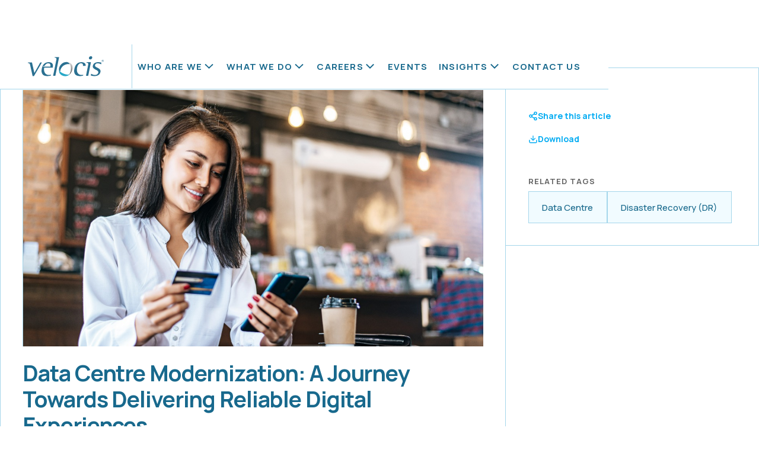

--- FILE ---
content_type: text/html
request_url: https://www.velocis.in/case-studies/data-centre-modernization-a-journey-towards-delivering-reliable-digital-experiences
body_size: 12956
content:
<!DOCTYPE html><!-- Last Published: Tue Jan 20 2026 17:12:58 GMT+0000 (Coordinated Universal Time) --><html data-wf-domain="www.velocis.in" data-wf-page="649683d4bb1d0f6710c56d3a" data-wf-site="640619d3c4f54e148c383b6c" lang="en" data-wf-collection="649683d4bb1d0f6710c56cc7" data-wf-item-slug="data-centre-modernization-a-journey-towards-delivering-reliable-digital-experiences"><head><meta charset="utf-8"/><title>Data Centre Modernization:  A Journey Towards Delivering Reliable Digital Experiences</title><meta content="" name="description"/><meta content="https://cdn.prod.website-files.com/6408da47732708fc99764215/649414cc411fec0ff9c7bec3_My%20project%20(84).jpg" property="og:image"/><meta content="https://cdn.prod.website-files.com/6408da47732708fc99764215/649414cc411fec0ff9c7bec3_My%20project%20(84).jpg" property="twitter:image"/><meta content="width=device-width, initial-scale=1" name="viewport"/><link href="https://cdn.prod.website-files.com/640619d3c4f54e148c383b6c/css/velocis-828801.webflow.shared.d766c421a.css" rel="stylesheet" type="text/css" integrity="sha384-12bEIahHYBcEMw8JpwgxXcfKcyDvWTYnslxVH4v/ZRjM9ZEdrC5sAxz0vMdH6YFu" crossorigin="anonymous"/><link href="https://fonts.googleapis.com" rel="preconnect"/><link href="https://fonts.gstatic.com" rel="preconnect" crossorigin="anonymous"/><script src="https://ajax.googleapis.com/ajax/libs/webfont/1.6.26/webfont.js" type="text/javascript"></script><script type="text/javascript">WebFont.load({  google: {    families: ["Manrope:regular,500,600,700"]  }});</script><script type="text/javascript">!function(o,c){var n=c.documentElement,t=" w-mod-";n.className+=t+"js",("ontouchstart"in o||o.DocumentTouch&&c instanceof DocumentTouch)&&(n.className+=t+"touch")}(window,document);</script><link href="https://cdn.prod.website-files.com/640619d3c4f54e148c383b6c/64880c584a7ae86896e318ad_Velocis%20Favicon%4032px.png" rel="shortcut icon" type="image/x-icon"/><link href="https://cdn.prod.website-files.com/640619d3c4f54e148c383b6c/64880c5f37bceed638e57b5e_Velocis%20Favicon%40256px.png" rel="apple-touch-icon"/><link href="https://www.velocis.in/case-studies/data-centre-modernization-a-journey-towards-delivering-reliable-digital-experiences" rel="canonical"/><script async="" src="https://www.googletagmanager.com/gtag/js?id=G-RRF974QTX0"></script><script type="text/javascript">window.dataLayer = window.dataLayer || [];function gtag(){dataLayer.push(arguments);}gtag('set', 'developer_id.dZGVlNj', true);gtag('js', new Date());gtag('config', 'G-RRF974QTX0');</script><style>
a.Nav-Link-3 { color: inherit !important; } 
.list-item:hover {
  /* navbar Nav Item Hover state doesnt work without this since it takes the inline style set after click animation/interaction */
  color: #00abf2 !important; 
}
.custom-scrollbar::-webkit-scrollbar {
     width: 3px;
  	 height: 3px;
 }

.custom-scrollbar::-webkit-scrollbar-track {
     background-color: rgba(0, 0, 0, .05);
     -webkit-border-radius: 7px;
     border-radius: 7px;
 }

.custom-scrollbar::-webkit-scrollbar-thumb {
     -webkit-border-radius: 7px;
     border-radius: 7px;
     background: #dedede;
 }
  
  
  
/* Start: custom rich text styling (universal */
.w-richtext p {
    font-size: 1.171vw;
    line-height: 1.757vw;
    color: #1f1f1fb3;
}
.w-richtext h3 {
    font-size: 1.757vw;
    color: #00ABF2;
    line-height: 2.343vw;
    letter-spacing: -0.03em;
}

.w-richtext h4 {
    font-size: 1.464vw;
    line-height: 2.050vw;
    color: #1f1f1f;
    letter-spacing: -0.03em;
}
  
.w-richtext li {
    font-size: 1.171vw;
    line-height: 1.757vw;
    color: #1f1f1fb3;
}

@media screen and (max-width: 767px) {
	.w-richtext p {
	    font-size: 16px;
	    line-height: 24px;
	    color: #1f1f1fb3;
	}
  	.w-richtext li {
	    font-size: 16px;
	    line-height: 24px;
	    color: #1f1f1fb3;
	}
	.w-richtext h3 {
	    font-size: 24px;
	    color: #00ABF2;
	    line-height: 32px;
	    letter-spacing: -0.03em;
	}

	.w-richtext h4 {
	    font-size: 20px;
	    line-height: 28px;
	    color: #1f1f1f;
	    letter-spacing: -0.03em;
	}
}
/* End: custom rich text styling (universal */
  

/* Remove the weird counter arrows from number inputs */
input[type=number]::-webkit-inner-spin-button, 
input[type=number]::-webkit-outer-spin-button { 
    -webkit-appearance: none;
    -moz-appearance: none;
    appearance: none;
    margin: 0; 
}
</style>
<meta name="google-site-verification" content="76WoQzZQsT6giuYy4c9ASb8I9YsG09HZNYJL871l-lw" />
<meta name="facebook-domain-verification" content="uj8g9gjo83d4bv2cln8tki6ixf1722" />
<script>
!function(f,b,e,v,n,t,s)
{if(f.fbq)return;n=f.fbq=function(){n.callMethod?
n.callMethod.apply(n,arguments):n.queue.push(arguments)};
if(!f._fbq)f._fbq=n;n.push=n;n.loaded=!0;n.version='2.0';
n.queue=[];t=b.createElement(e);t.async=!0;
t.src=v;s=b.getElementsByTagName(e)[0];
s.parentNode.insertBefore(t,s)}(window, document,'script',
'https://connect.facebook.net/en_US/fbevents.js');
fbq('init', '3951021488509554');
fbq('track', 'PageView');
</script>
<!-- Hotjar Tracking Code for Site 5294540 (name missing) -->
<script>
    (function(h,o,t,j,a,r){
        h.hj=h.hj||function(){(h.hj.q=h.hj.q||[]).push(arguments)};
        h._hjSettings={hjid:5294540,hjsv:6};
        a=o.getElementsByTagName('head')[0];
        r=o.createElement('script');r.async=1;
        r.src=t+h._hjSettings.hjid+j+h._hjSettings.hjsv;
        a.appendChild(r);
    })(window,document,'https://static.hotjar.com/c/hotjar-','.js?sv=');
</script>
<noscript><img height="1" width="1" style="display:none"
src="https://www.facebook.com/tr?id=3951021488509554&ev=PageView&noscript=1"
/></noscript></head><body class="body"><div data-w-id="e3b1ac5e-4d58-84bc-75ae-a5372eb4a9dc" class="navbarwrapper"><div data-animation="default" data-collapse="medium" data-duration="400" data-easing="ease" data-easing2="ease" role="banner" class="navbar-container-white w-nav"><a href="/" class="div-block w-inline-block"><img src="https://cdn.prod.website-files.com/640619d3c4f54e148c383b6c/644760343150f0432756da96_Velocis%20Logo.svg" loading="lazy" width="185" alt="" class="velocis-menu-logo"/></a><div class="navbar-wrapper-2"><nav role="navigation" class="nav-menu-wrapper-2 w-nav-menu"><ul role="list" class="nav-menu-2 w-list-unstyled"><li data-w-id="e3b1ac5e-4d58-84bc-75ae-a5372eb4a9e3" class="list-item"><div class="nav-link-3">WHO are we</div><div class="chevron-menu w-embed"><svg fill="none" viewBox="0 0 24 24" xmlns="http://www.w3.org/2000/svg">
<style type="text/css">
	.st0{stroke: currentColor;}
</style>
<path class="st0" d="M6 9L12 15L18 9" stroke="#18698C" stroke-width="2" stroke-linecap="square"/>
</svg></div></li><li data-w-id="e3b1ac5e-4d58-84bc-75ae-a5372eb4a9e6" class="list-item"><div class="nav-link-3">What we do</div><div class="chevron-menu w-embed"><svg fill="none" viewBox="0 0 24 24" xmlns="http://www.w3.org/2000/svg">
<style type="text/css">
	.st0{stroke: currentColor;}
</style>
<path class="st0" d="M6 9L12 15L18 9" stroke="#18698C" stroke-width="2" stroke-linecap="square"/>
</svg></div></li><li data-w-id="e3b1ac5e-4d58-84bc-75ae-a5372eb4a9e9" class="list-item"><div class="nav-link-3">Careers</div><div class="chevron-menu w-embed"><svg fill="none" viewBox="0 0 24 24" xmlns="http://www.w3.org/2000/svg">
<style type="text/css">
	.st0{stroke: currentColor;}
</style>
<path class="st0" d="M6 9L12 15L18 9" stroke="#18698C" stroke-width="2" stroke-linecap="square"/>
</svg></div></li><li class="list-item"><a href="/events" class="nav-link-w-link">Events</a></li><li data-w-id="c7f07b29-b582-957b-2730-a377c255fd0c" class="list-item"><div class="nav-link-3">Insights</div><div class="chevron-menu w-embed"><svg fill="none" viewBox="0 0 24 24" xmlns="http://www.w3.org/2000/svg">
<style type="text/css">
	.st0{stroke: currentColor;}
</style>
<path class="st0" d="M6 9L12 15L18 9" stroke="#18698C" stroke-width="2" stroke-linecap="square"/>
</svg></div></li><li class="list-item"><a href="/contact-us" class="nav-link-w-link">Contact Us</a></li></ul></nav><img src="https://cdn.prod.website-files.com/640619d3c4f54e148c383b6c/644c3ed38cc754d46dafb706_mobile-menu-logo.svg" loading="lazy" data-w-id="e15a689f-76b7-e254-f697-44cece8d0054" alt="" class="menuicon"/><img src="https://cdn.prod.website-files.com/640619d3c4f54e148c383b6c/644db244b1f586ec0b2ba14d_cross.svg" loading="lazy" data-w-id="9e42fc33-e1da-80a9-7580-dc9ebea964d3" alt="" class="menuicon-cross"/></div></div><div id="header-bg-overlay" data-w-id="b60f0940-6b5e-64c4-c6ee-61310c466d5b" class="background-overlay-menu"></div><div class="whoarewe-dropdown"><div data-current="Tab 1" data-easing="ease" data-duration-in="300" data-duration-out="100" class="tabs w-tabs"><div class="tabs-menu full-dark w-tab-menu"><a data-w-tab="Tab 1" class="div-block-70-dark-copy w-inline-block w-tab-link w--current"><div custom-link="/about" class="menu-tab-link"><div class="text-block-38">About us</div><div class="chevron-right menu w-embed"><svg viewBox="0 0 24 20" fill="none" xmlns="http://www.w3.org/2000/svg">
<style type="text/css">
	.st0{stroke: currentColor;}
</style>
<path class="st0" d="M9 18L15 12L9 6" stroke="white" stroke-width="2" stroke-linecap="square"/>
</svg></div></div></a><a data-w-tab="Tab 2" class="div-block-70-dark-copy w-inline-block w-tab-link"><div custom-link="/meet-the-leaders" class="menu-tab-link"><div class="text-block-38">Meet our leaders</div><div class="chevron-right menu w-embed"><svg viewBox="0 0 24 20" fill="none" xmlns="http://www.w3.org/2000/svg">
<style type="text/css">
	.st0{stroke: currentColor;}
</style>
<path class="st0" d="M9 18L15 12L9 6" stroke="white" stroke-width="2" stroke-linecap="square"/>
</svg></div></div></a></div><div class="tabs-content w-tab-content"><div data-w-tab="Tab 1" class="w-tab-pane w--tab-active"><a href="/about" class="link-nounderline w-inline-block"><div class="tab-pane-inner-wrap"><img sizes="(max-width: 696px) 100vw, 696px" srcset="https://cdn.prod.website-files.com/640619d3c4f54e148c383b6c/6450ab2ceb229a55ad73d0fa_menu-what-we-do-min-p-500.jpg 500w, https://cdn.prod.website-files.com/640619d3c4f54e148c383b6c/6450ab2ceb229a55ad73d0fa_menu-what-we-do-min.jpg 696w" src="https://cdn.prod.website-files.com/640619d3c4f54e148c383b6c/6450ab2ceb229a55ad73d0fa_menu-what-we-do-min.jpg" loading="lazy" alt="" class="image-38"/><div class="div-block-73"><h1 class="heading-23-menu">Your trusted partner for IT solutions in India</h1><p class="paragraph-10">Leading system integrator, delivering future-ready technology competencies for business enhancement</p></div></div></a></div><div data-w-tab="Tab 2" class="w-tab-pane"><a href="/meet-the-leaders" class="link-nounderline w-inline-block"><div class="tab-pane-inner-wrap"><img sizes="100vw" srcset="https://cdn.prod.website-files.com/640619d3c4f54e148c383b6c/648229a238e2c970cdb09172_Meet-our-Leader%20(1)-p-500.png 500w, https://cdn.prod.website-files.com/640619d3c4f54e148c383b6c/648229a238e2c970cdb09172_Meet-our-Leader%20(1)-p-800.png 800w, https://cdn.prod.website-files.com/640619d3c4f54e148c383b6c/648229a238e2c970cdb09172_Meet-our-Leader%20(1)-p-1080.png 1080w, https://cdn.prod.website-files.com/640619d3c4f54e148c383b6c/648229a238e2c970cdb09172_Meet-our-Leader%20(1).png 1176w" src="https://cdn.prod.website-files.com/640619d3c4f54e148c383b6c/648229a238e2c970cdb09172_Meet-our-Leader%20(1).png" loading="lazy" alt="" class="image-38"/><div class="div-block-73"><h1 class="heading-23-menu">Meet our leaders</h1><p class="paragraph-10">Dedicated to driving innovation and growth across all channels, our leaders set high standards and inspire everyone to do their best work every day.</p></div></div></a></div></div></div></div><div class="whatwedo-dropdown"><div data-current="Tab 1" data-easing="ease" data-duration-in="300" data-duration-out="100" class="tabs w-tabs"><div class="tabs-menu w-tab-menu"><a data-w-tab="Tab 1" class="div-block-70-dark w-inline-block w-tab-link w--current"><div>Our domains</div><div class="chevron-right w-embed"><svg viewBox="0 0 24 20" fill="none" xmlns="http://www.w3.org/2000/svg">
<style type="text/css">
	.st0{stroke: currentColor;}
</style>
<path class="st0" d="M9 18L15 12L9 6" stroke="white" stroke-width="2" stroke-linecap="square"/>
</svg></div></a><a data-w-tab="Tab 2" class="div-block-70-dark w-inline-block w-tab-link"><div>Our products</div><div class="chevron-right w-embed"><svg viewBox="0 0 24 20" fill="none" xmlns="http://www.w3.org/2000/svg">
<style type="text/css">
	.st0{stroke: currentColor;}
</style>
<path class="st0" d="M9 18L15 12L9 6" stroke="white" stroke-width="2" stroke-linecap="square"/>
</svg></div></a><a data-w-tab="Tab 3" class="div-block-70-dark w-inline-block w-tab-link"><div>Our services</div><div class="chevron-right w-embed"><svg viewBox="0 0 24 20" fill="none" xmlns="http://www.w3.org/2000/svg">
<style type="text/css">
	.st0{stroke: currentColor;}
</style>
<path class="st0" d="M9 18L15 12L9 6" stroke="white" stroke-width="2" stroke-linecap="square"/>
</svg></div></a></div><div class="tabs-content w-tab-content"><div data-w-tab="Tab 1" class="tab-pane-tab-1 w-tab-pane w--tab-active"><div class="tab-pane-inner-wrap tab-pane-tab-1"><div class="div-block-71"><div class="w-dyn-list"><div role="list" class="w-dyn-items"><div role="listitem" class="w-dyn-item"><a href="/domains/enterprise-network" class="text-block-31">Networks</a></div><div role="listitem" class="w-dyn-item"><a href="/domains/cybersecurity" class="text-block-31">Cybersecurity</a></div><div role="listitem" class="w-dyn-item"><a href="/domains/digital-workplace" class="text-block-31">Digital Workplace</a></div></div></div></div><div class="div-block-71"><div class="w-dyn-list"><div role="list" class="w-dyn-items"><div role="listitem" class="w-dyn-item"><a href="/domains/data-centre" class="text-block-31">Data Centre and Hybrid Cloud</a></div><div role="listitem" class="w-dyn-item"><a href="/domains/public-cloud" class="text-block-31">Public Cloud</a></div><div role="listitem" class="w-dyn-item"><a href="/domains/application-transformation" class="text-block-31">Application Transformation</a></div></div></div></div></div></div><div data-w-tab="Tab 2" class="w-tab-pane"><div class="tab-pane-inner-wrap tab-pane-tab-1"><div class="div-block-71"><div class="w-dyn-list"><div role="list" class="w-dyn-items"><div role="listitem" class="w-dyn-item"><a href="/products/bullseye" class="text-block-31">BullsEye</a></div><div role="listitem" class="w-dyn-item"><a href="/products/observer" class="text-block-31">Observer</a></div><div role="listitem" class="w-dyn-item"><a href="/products/compliance-engine" class="text-block-31">Compliance Engine</a></div></div></div></div></div></div><div data-w-tab="Tab 3" class="w-tab-pane"><div class="tab-pane-inner-wrap"><div class="div-block-71"><div class="w-dyn-list"><div role="list" class="w-dyn-items"><div role="listitem" class="w-dyn-item"><a href="/services/customer-experience-services" class="text-block-31">Customer Experience Services</a></div><div role="listitem" class="w-dyn-item"><a href="/services/engineering-services" class="text-block-31">Engineering Services</a></div><div role="listitem" class="w-dyn-item"><a href="/services/managed-services" class="text-block-31">IT Managed Services</a></div><div role="listitem" class="w-dyn-item"><a href="/services/professional-services" class="text-block-31">Professional Services</a></div></div></div></div></div></div></div></div><div class="div-block-69-last"><div class="div-block-6"><a href="/listing" class="link-white-new">See all Offerings</a><img src="https://cdn.prod.website-files.com/640619d3c4f54e148c383b6c/6446ee064e1a1a3d3f871a14_external-link-white.svg" loading="lazy" alt=""/></div></div></div><div class="careers-dropdown"><div data-current="Tab 1" data-easing="ease" data-duration-in="300" data-duration-out="100" class="tabs w-tabs"><div class="tabs-menu full-dark w-tab-menu"><a data-w-tab="Tab 1" class="div-block-70-dark-copy w-inline-block w-tab-link w--current"><div custom-link="/careers" class="menu-tab-link"><div class="text-block-38">Our careers</div><div class="chevron-right menu w-embed"><svg viewBox="0 0 24 20" fill="none" xmlns="http://www.w3.org/2000/svg">
<style type="text/css">
	.st0{stroke: currentColor;}
</style>
<path class="st0" d="M9 18L15 12L9 6" stroke="white" stroke-width="2" stroke-linecap="square"/>
</svg></div></div></a><a data-w-tab="Tab 2" class="div-block-70-dark-copy w-inline-block w-tab-link"><div custom-link="/life-at-velocis" class="menu-tab-link"><div class="text-block-38">Life at Velocis</div><div class="chevron-right menu w-embed"><svg viewBox="0 0 24 20" fill="none" xmlns="http://www.w3.org/2000/svg">
<style type="text/css">
	.st0{stroke: currentColor;}
</style>
<path class="st0" d="M9 18L15 12L9 6" stroke="white" stroke-width="2" stroke-linecap="square"/>
</svg></div></div></a></div><div class="tabs-content w-tab-content"><div data-w-tab="Tab 1" class="w-tab-pane w--tab-active"><a href="/careers" class="link-nounderline w-inline-block"><div class="tab-pane-inner-wrap"><img sizes="(max-width: 1176px) 100vw, 1176px" srcset="https://cdn.prod.website-files.com/640619d3c4f54e148c383b6c/64822d5051ca189529b6c429_Career-p-500.png 500w, https://cdn.prod.website-files.com/640619d3c4f54e148c383b6c/64822d5051ca189529b6c429_Career-p-800.png 800w, https://cdn.prod.website-files.com/640619d3c4f54e148c383b6c/64822d5051ca189529b6c429_Career-p-1080.png 1080w, https://cdn.prod.website-files.com/640619d3c4f54e148c383b6c/64822d5051ca189529b6c429_Career.png 1176w" src="https://cdn.prod.website-files.com/640619d3c4f54e148c383b6c/64822d5051ca189529b6c429_Career.png" loading="lazy" alt="" class="image-38"/><div class="div-block-73"><h1 class="heading-23-menu">Unleash your potential at <br/>Velocis</h1><p class="paragraph-10">Join Velocis, a dynamic and fast-growing company with a mission to empower our team. Our culture values innovation, collaboration, and personal growth helping you unleash your true potention with us.</p></div></div></a></div><div data-w-tab="Tab 2" class="w-tab-pane"><a href="/life-at-velocis" class="link-nounderline w-inline-block"><div class="tab-pane-inner-wrap"><img sizes="100vw" srcset="https://cdn.prod.website-files.com/640619d3c4f54e148c383b6c/64822e07279193bbcca10b90_Life-at-Velocis%20(1)-p-500.png 500w, https://cdn.prod.website-files.com/640619d3c4f54e148c383b6c/64822e07279193bbcca10b90_Life-at-Velocis%20(1)-p-800.png 800w, https://cdn.prod.website-files.com/640619d3c4f54e148c383b6c/64822e07279193bbcca10b90_Life-at-Velocis%20(1)-p-1080.png 1080w, https://cdn.prod.website-files.com/640619d3c4f54e148c383b6c/64822e07279193bbcca10b90_Life-at-Velocis%20(1).png 1176w" src="https://cdn.prod.website-files.com/640619d3c4f54e148c383b6c/64822e07279193bbcca10b90_Life-at-Velocis%20(1).png" loading="lazy" alt="" class="image-38"/><div class="div-block-73"><h1 class="heading-23-menu">Life at Velocis</h1><p class="paragraph-10">Leading system integrator, delivering future-ready technology competencies for business enhancement</p></div></div></a></div></div></div></div><div class="insights-dropdown"><div data-current="Tab 2" data-easing="ease" data-duration-in="300" data-duration-out="100" class="tabs w-tabs"><div class="tabs-menu full-dark w-tab-menu"><a data-w-tab="Tab 1" class="div-block-70-dark-copy w-inline-block w-tab-link"><div custom-link="/blog" class="menu-tab-link menu"><div class="text-block-38">Blog</div><div class="chevron-right menu w-embed"><svg viewBox="0 0 24 20" fill="none" xmlns="http://www.w3.org/2000/svg">
<style type="text/css">
	.st0{stroke: currentColor;}
</style>
<path class="st0" d="M9 18L15 12L9 6" stroke="white" stroke-width="2" stroke-linecap="square"/>
</svg></div></div></a><a data-w-tab="Tab 2" class="div-block-70-dark-copy w-inline-block w-tab-link w--current"><div custom-link="/case-studies" class="menu-tab-link menu"><div class="text-block-38">Case studies</div><div class="chevron-right menu w-embed"><svg viewBox="0 0 24 20" fill="none" xmlns="http://www.w3.org/2000/svg">
<style type="text/css">
	.st0{stroke: currentColor;}
</style>
<path class="st0" d="M9 18L15 12L9 6" stroke="white" stroke-width="2" stroke-linecap="square"/>
</svg></div></div></a></div><div class="tabs-content w-tab-content"><div data-w-tab="Tab 1" class="w-tab-pane"><a href="/blog" class="link-nounderline w-inline-block"><div class="tab-pane-inner-wrap"><img sizes="100vw" srcset="https://cdn.prod.website-files.com/640619d3c4f54e148c383b6c/64822e9d5667d3d7d9314c15_Blogs-p-500.jpg 500w, https://cdn.prod.website-files.com/640619d3c4f54e148c383b6c/64822e9d5667d3d7d9314c15_Blogs-p-800.jpg 800w, https://cdn.prod.website-files.com/640619d3c4f54e148c383b6c/64822e9d5667d3d7d9314c15_Blogs-p-1080.jpg 1080w, https://cdn.prod.website-files.com/640619d3c4f54e148c383b6c/64822e9d5667d3d7d9314c15_Blogs.jpg 1200w" src="https://cdn.prod.website-files.com/640619d3c4f54e148c383b6c/64822e9d5667d3d7d9314c15_Blogs.jpg" loading="lazy" alt="" class="image-38"/><div class="div-block-73"><h1 class="heading-23-menu">Insights from Velocis</h1><p class="paragraph-10">Here are the latest trends and insights from the industry, brought to you by our experts.</p></div></div></a></div><div data-w-tab="Tab 2" class="w-tab-pane w--tab-active"><a href="/case-studies" class="link-nounderline w-inline-block"><div class="tab-pane-inner-wrap"><img sizes="(max-width: 1200px) 100vw, 1200px" srcset="https://cdn.prod.website-files.com/640619d3c4f54e148c383b6c/64822ed115ceaf0ba7a3459a_case%20studies-p-500.jpg 500w, https://cdn.prod.website-files.com/640619d3c4f54e148c383b6c/64822ed115ceaf0ba7a3459a_case%20studies-p-800.jpg 800w, https://cdn.prod.website-files.com/640619d3c4f54e148c383b6c/64822ed115ceaf0ba7a3459a_case%20studies-p-1080.jpg 1080w, https://cdn.prod.website-files.com/640619d3c4f54e148c383b6c/64822ed115ceaf0ba7a3459a_case%20studies.jpg 1200w" src="https://cdn.prod.website-files.com/640619d3c4f54e148c383b6c/64822ed115ceaf0ba7a3459a_case%20studies.jpg" loading="lazy" alt="" class="image-38"/><div class="div-block-73"><h1 class="heading-23-menu">Case studies</h1><p class="paragraph-10">Explore our case studies, that have enabled digital transformations for our clients, across different services and domains.</p></div></div></a></div></div></div></div><div class="mobile-menu"><div data-hover="false" data-delay="0" data-w-id="95a1e0a1-8721-e6b1-7edc-0ff954f60ee2" class="accordion-item w-dropdown"><div class="accordion-toggle w-dropdown-toggle"><div class="accordion-title">WHO WE ARE?</div><div class="mobile-chevron w-embed"><svg width="24" height="24" fill="none" viewBox="0 0 24 24" xmlns="http://www.w3.org/2000/svg">
<style type="text/css">
	.st0{stroke: currentColor;}
</style>
<path class="st0" d="M6 9L12 15L18 9" stroke="#18698C" stroke-width="2" stroke-linecap="square"/>
</svg></div></div><nav class="dropdown-list w-dropdown-list"><a href="/about" class="accordion-link w-dropdown-link">About us</a><a href="/meet-the-leaders" class="accordion-link w-dropdown-link">Meet our leaders</a></nav></div><a href="/listing" class="no-accordion-menu w-inline-block"><div class="accordion-title">What we do</div></a><div data-hover="false" data-delay="0" data-w-id="71ffd74f-eeca-e1cb-d470-321eecaab31f" class="accordion-item w-dropdown"><div class="accordion-toggle w-dropdown-toggle"><div class="accordion-title">Careers</div><div class="mobile-chevron w-embed"><svg width="24" height="24" fill="none" viewBox="0 0 24 24" xmlns="http://www.w3.org/2000/svg">
<style type="text/css">
	.st0{stroke: currentColor;}
</style>
<path class="st0" d="M6 9L12 15L18 9" stroke="#18698C" stroke-width="2" stroke-linecap="square"/>
</svg></div></div><nav class="dropdown-list w-dropdown-list"><a href="/careers" class="accordion-link w-dropdown-link">Our Careers</a><a href="/life-at-velocis" class="accordion-link w-dropdown-link">Life at Velocis</a></nav></div><a href="/events" class="no-accordion-menu w-inline-block"><div class="accordion-title">Events</div></a><div data-hover="false" data-delay="0" data-w-id="faa39c74-e10c-c79e-5453-cfc8a178f526" class="accordion-item w-dropdown"><div class="accordion-toggle w-dropdown-toggle"><div class="accordion-title">Insights</div><div class="mobile-chevron w-embed"><svg width="24" height="24" fill="none" viewBox="0 0 24 24" xmlns="http://www.w3.org/2000/svg">
<style type="text/css">
	.st0{stroke: currentColor;}
</style>
<path class="st0" d="M6 9L12 15L18 9" stroke="#18698C" stroke-width="2" stroke-linecap="square"/>
</svg></div></div><nav class="dropdown-list w-dropdown-list"><a href="/blog" class="accordion-link w-dropdown-link">Blog</a><a href="/case-studies" class="accordion-link w-dropdown-link">Case studies</a></nav></div><a href="/contact-us" class="no-accordion-menu w-inline-block"><div class="accordion-title">Contact Us</div></a></div></div><div class="breadcrumbs"><a href="/" class="link-block-7 w-inline-block"><div class="breadcrumb-highlight-text">Home</div></a><img src="https://cdn.prod.website-files.com/640619d3c4f54e148c383b6c/640f7290b83dd479910da2f3_breadcrump-arrow.svg" loading="lazy" height="" alt="" class="breadcrumb-arrow"/><a href="/case-studies" class="link-block-7 w-inline-block"><div class="breadcrumb-highlight-text">Case Studies</div></a><img src="https://cdn.prod.website-files.com/640619d3c4f54e148c383b6c/640f7290b83dd479910da2f3_breadcrump-arrow.svg" loading="lazy" height="" alt="" class="breadcrumb-arrow"/><div class="breadcrumb-text">Data Centre Modernization:  A Journey Towards Delivering Reliable Digital Experiences </div></div><div class="columns-3 w-row"><div class="column-5 w-clearfix w-col w-col-8"><img loading="lazy" alt="" src="https://cdn.prod.website-files.com/6408da47732708fc99764215/649414cc411fec0ff9c7bec3_My%20project%20(84).jpg" sizes="100vw" srcset="https://cdn.prod.website-files.com/6408da47732708fc99764215/649414cc411fec0ff9c7bec3_My%20project%20(84)-p-500.jpg 500w, https://cdn.prod.website-files.com/6408da47732708fc99764215/649414cc411fec0ff9c7bec3_My%20project%20(84)-p-800.jpg 800w, https://cdn.prod.website-files.com/6408da47732708fc99764215/649414cc411fec0ff9c7bec3_My%20project%20(84)-p-1080.jpg 1080w, https://cdn.prod.website-files.com/6408da47732708fc99764215/649414cc411fec0ff9c7bec3_My%20project%20(84).jpg 1200w" class="image-9-og mobile-only"/><div class="div-block-83 w-clearfix"><img loading="lazy" alt="" src="https://cdn.prod.website-files.com/6408da47732708fc99764215/649414cc411fec0ff9c7bec3_My%20project%20(84).jpg" sizes="(max-width: 479px) 100vw, (max-width: 767px) 464.9375px, 61vw" srcset="https://cdn.prod.website-files.com/6408da47732708fc99764215/649414cc411fec0ff9c7bec3_My%20project%20(84)-p-500.jpg 500w, https://cdn.prod.website-files.com/6408da47732708fc99764215/649414cc411fec0ff9c7bec3_My%20project%20(84)-p-800.jpg 800w, https://cdn.prod.website-files.com/6408da47732708fc99764215/649414cc411fec0ff9c7bec3_My%20project%20(84)-p-1080.jpg 1080w, https://cdn.prod.website-files.com/6408da47732708fc99764215/649414cc411fec0ff9c7bec3_My%20project%20(84).jpg 1200w" class="image-9-og mb-24"/><h1 class="heading-5-blue-bigger">Data Centre Modernization: A Journey Towards Delivering Reliable Digital Experiences</h1><h2 class="subheading-black">Discover how Velocis helped a leading NBFC in India, modernize their data center, enhance reliability, and deliver seamless digital experiences to over 50 million customers</h2></div><div class="div-block-83 mobile-only"><a custom-share="share" href="#" class="share-container w-inline-block"><img src="https://cdn.prod.website-files.com/640619d3c4f54e148c383b6c/6462c05008a3cf04f2090c71_share.svg" loading="lazy" alt=""/><div>Share this article</div></a><a href="https://cdn.prod.website-files.com/6408da47732708fc99764215/6606dd9ba47baaf0af431b90_Data%20Centre%20Modernization.pdf" class="download-containerr no-mt w-inline-block"><img src="https://cdn.prod.website-files.com/640619d3c4f54e148c383b6c/6490a5e60d18156cbab004ac_download.svg" loading="lazy" alt=""/><div>Download</div></a><div class="text-block-36-copy">RELATED TAGS</div><div class="collection-list-wrapper no-margin w-dyn-list"><div role="list" class="blog-filter-collection-list w-dyn-items"><div role="listitem" class="blog-filter-collection-item w-dyn-item"><div class="fs-checkbox_field-1"><div class="fs-checkbox_label-1">Data Centre</div></div></div><div role="listitem" class="blog-filter-collection-item w-dyn-item"><div class="fs-checkbox_field-1"><div class="fs-checkbox_label-1">Disaster Recovery (DR)</div></div></div></div></div></div><div class="div-block-83"><div class="insights-rich-text w-richtext"><h3><strong>Key Stats</strong> </h3><ul role="list"><li>Enhanced the delivery of dependable digital experiences to a <strong>customer base of over 50 million</strong> </li></ul><h3><strong>Highlights</strong> </h3><ul role="list"><li><strong>Modernization </strong>of a <strong>datacenter ecosystem</strong> with DC &amp; DR capabilities and <strong>central controllers</strong>, improving overall performance and reliability. </li><li>Implemented a <strong>highly secure zero-trust network</strong>, providing robust protection for enterprise’s data </li><li>Enabled <strong>seamless connectivity</strong> across all locations, including other <strong>data centers</strong>, <strong>near-site DCs</strong>, and <strong>public clouds </strong>like AWS, Azure, and Google Cloud. </li></ul><h3><strong>Overview</strong> </h3><p>The client is one of India&#x27;s most diversified and leading non-banking financial companies (NBFC) and caters to more than 50 million customers across the country.  </p><p>As a rapidly growing organization, they needed a reliable and experienced partner to address the evolving demands of their expanding customer base and stay ahead in the competitive market. </p><h3><strong>Requirements</strong> </h3><p>The client needed to <strong>modernize </strong>its data centre to keep up with the demands of its growing business. They wanted a next-generation data centre that could recover quickly in case of any problems (<strong>DC &amp; DR capabilities</strong>). The new data centre had to be <strong>flexible</strong>, <strong>highly available</strong>, and <strong>scalable</strong>.  </p><p>Additionally, they wanted their data center to <strong>securely </strong>handle the <strong>east-west</strong> traffic of modern applications.  </p><p>However, they faced several challenges with its existing system:  </p><ol start="1" role="list"><li>Their current system was designed for north-south traffic <strong>could not handle</strong> <strong>east-west traffic</strong> adequately, which led to<strong> poor user experience</strong> </li></ol><ol start="2" role="list"><li>They had<strong> limited visibility</strong> into their data-centre ecosystem and needed help finding ways to fix problems </li></ol><ol start="3" role="list"><li>They had to manually configure each switch, which was not only <strong>time-consuming</strong> but also <strong>prone to errors</strong>. This also made <strong>recovering from network configuration failures more difficult</strong>, as they had to log into multiple switches <strong>to roll back the configurations</strong>. </li></ol><ol start="4" role="list"><li><strong>Updating the software</strong> was a <strong>challenge </strong>because they had to upgrade each device individually, adding to the <strong>complexity </strong>and <strong>management overhead</strong>. </li></ol><ol start="5" role="list"><li>The client faced issues with centralization of their network resources due the presence of physical segmentation. This not only led to <strong>wasted money on extra switches</strong> but also made it<strong> difficult to support</strong> or <strong>secure</strong> <strong>different business lines effectively</strong> within the existing architecture. </li></ol><ol start="6" role="list"><li>Due to their current architecture and policies, they could not use hybrid cloud solutions </li></ol><h3><strong>Solution</strong> </h3><p>Velocis stepped in to help overcome their challenges and meet their requirements by providing a comprehensive solution: </p><ul role="list"><li>We installed a <strong>Cisco APIC Controller</strong> and <strong>Nexus Spine &amp; Leaf switches</strong> at both the main data center (DC) and the backup site (DR). This new equipment <strong>improved </strong>the data center&#x27;s <strong>performance </strong>and <strong>optimized it for east-west traffic.</strong> </li><li>The <strong>Nexus Dashboard</strong> provided a single view for managing the entire ACI fabric across the main data center, near-site DC, and DR. This made it much <strong>simpler to monitor and control </strong>the entire infrastructure. </li></ul><figure class="w-richtext-align-center w-richtext-figure-type-image"><div><img src="https://cdn.prod.website-files.com/6408da47732708fc99764215/6494125e63b5e98441c35f22_eeea03c9.png" loading="lazy" alt=""/></div></figure><p> </p><ul role="list"><li>We introduced<strong> Automated Policy Translation</strong>, providing consistency across the entire DC and DR. This made it easier to <strong>manage </strong>and <strong>troubleshoot problems</strong>, as well as discover and understand what was happening in the system. </li><li>Implementation of a <strong>Multi-Site design</strong> ensured connection of multiple APIC cluster domains with their associated pods. This allowed Bajaj Finserv to keep their main data center and backup site separate, ensuring better security and reliability. </li><li><strong>ACI Anywhere</strong> extended the benefits of Cisco ACI to other locations, including other data centers, near-site DCs, and public clouds like AWS, Azure, and Google Cloud. This allowed Bajaj Finserv to have a <strong>single policy</strong> and <strong>seamless connectivity</strong> across all their locations, <strong>supporting any workload, any hypervisor, and any cloud.</strong> </li><li>We set up <strong>ACI Multi POD</strong> for a <strong>near DC site</strong>, allowing multiple networks (Pods) in a single Availability Zone (Fabric) </li></ul><p>By implementing these solutions, <strong>Velocis </strong>helped modernize their data center, improve security and performance, and streamline management, overcoming their challenges and meeting their requirements. </p><h3><strong>Business Outcomes</strong> </h3><p>With the introduction of the Cisco APIC Controller and Nexus Dashboard, the client gained better visibility and control over their entire system, <strong>enabling faster app deployments for app architects,</strong> and <strong>improving security for Security Ops</strong>. </p><p>The <strong>optimized infrastructure</strong> helped <strong>reduce operational costs</strong> by eliminating the need for excess switches and manual configurations. The implementation of <strong>highly secure zero-trust networks </strong>provided robust protection for the enterprise’s data, regardless of its size, form, or location. As a result, they could deliver <strong>more reliable digital experiences</strong> to their customers, enhancing their reputation as a leading financial service provider </p><p>‍</p></div></div></div><div class="column-6 w-col w-col-4"><div class="div-block-83 desktop-only"><a custom-share="share" href="#" class="share-container mb-20 w-inline-block"><img src="https://cdn.prod.website-files.com/640619d3c4f54e148c383b6c/6462c05008a3cf04f2090c71_share.svg" loading="lazy" alt=""/><div>Share this article</div></a><a href="https://cdn.prod.website-files.com/6408da47732708fc99764215/6606dd9ba47baaf0af431b90_Data%20Centre%20Modernization.pdf" class="download-containerr no-mt w-inline-block"><img src="https://cdn.prod.website-files.com/640619d3c4f54e148c383b6c/6490a5e60d18156cbab004ac_download.svg" loading="lazy" alt=""/><div>Download</div></a><div class="text-block-36-copy">RELATED TAGS</div><div class="collection-list-wrapper no-margin w-dyn-list"><div role="list" class="blog-filter-collection-list w-dyn-items"><div role="listitem" class="blog-filter-collection-item w-dyn-item"><div class="fs-checkbox_field-1"><div class="fs-checkbox_label-1">Data Centre</div></div></div><div role="listitem" class="blog-filter-collection-item w-dyn-item"><div class="fs-checkbox_field-1"><div class="fs-checkbox_label-1">Disaster Recovery (DR)</div></div></div></div></div></div></div></div><div id="contact-form" class="container-9 w-container"><div class="section-header-white mobile-only"><div><h1 class="heading-5-blue">Get in touch</h1></div><div class="div-block-6"><a href="/contact-us" class="link">SEE WHERE WE&#x27;RE LOCATED</a><img src="https://cdn.prod.website-files.com/640619d3c4f54e148c383b6c/64400ee69de4ec823c84c57b_external-link-darkblue.svg" loading="lazy" alt="" class="image-44"/></div></div><div class="form-block w-form"><form id="wf-form-Get-In-Touch-Form" name="wf-form-Get-In-Touch-Form" data-name="Get In Touch Form" method="post" class="form" data-wf-page-id="649683d4bb1d0f6710c56d3a" data-wf-element-id="75f18274-21b5-ad50-4eec-e0e95164da26" data-turnstile-sitekey="0x4AAAAAAAQTptj2So4dx43e"><div class="form-div"><div class="get-in-touch-header desktop-only"><div><h1 class="heading-5-blue---marginbelow">Get in touch</h1></div><div class="div-block-6"><a href="/contact-us" class="link">SEE WHERE WE&#x27;RE LOCATED</a><img src="https://cdn.prod.website-files.com/640619d3c4f54e148c383b6c/64400ee69de4ec823c84c57b_external-link-darkblue.svg" loading="lazy" alt=""/></div></div><div class="form-inputs-div"><label for="name-3" class="field-label">NAME</label><label for="name-2" class="field-label-2">Your name</label><input class="form-input w-input" maxlength="256" name="name" data-name="name" placeholder="" type="text" id="name-2" required=""/><label for="Organisation-2" class="field-label-2">Your Organisation</label><input class="form-input w-input" maxlength="256" name="Organisation" data-name="Organisation" placeholder="" type="text" id="Organisation-2" required=""/><label for="work-email" class="field-label-2">Your Work email</label><input class="form-input-no-bottompad w-input" maxlength="256" name="work-email" data-name="work-email" placeholder="" type="text" id="work-email" required=""/></div><div class="form-inputs-div margin-right"><label for="phone-2" class="field-label-2">Your Mobile Number</label><input class="form-input w-input" maxlength="256" name="phone" data-name="phone" placeholder="Include country code (ex. 91 for India)" type="number" id="phone-2" required=""/><label for="message" class="field-label-3">How can we help you?</label><input class="form-input-long w-input" maxlength="256" name="message" data-name="message" placeholder="" type="text" id="message" required=""/></div></div><input type="submit" data-wait="Please wait..." class="submit-button w-button" value="Submit"/></form><div class="w-form-done"><div>Thank you! Your submission has been received!</div></div><div class="w-form-fail"><div>Oops! Something went wrong while submitting the form.</div></div></div></div><section class="footer-light"><div class="footer-wrapper-two"><div class="footer-block-two"><div class="footer-title">Our domains</div><div class="w-dyn-list"><div role="list" class="w-dyn-items"><div role="listitem" class="w-dyn-item"><a href="/domains/enterprise-network" class="footer-link-two">Networks</a></div><div role="listitem" class="w-dyn-item"><a href="/domains/cybersecurity" class="footer-link-two">Cybersecurity</a></div><div role="listitem" class="w-dyn-item"><a href="/domains/digital-workplace" class="footer-link-two">Digital Workplace</a></div><div role="listitem" class="w-dyn-item"><a href="/domains/data-centre" class="footer-link-two">Data Centre and Hybrid Cloud</a></div><div role="listitem" class="w-dyn-item"><a href="/domains/public-cloud" class="footer-link-two">Public Cloud</a></div><div role="listitem" class="w-dyn-item"><a href="/domains/application-transformation" class="footer-link-two">Application Transformation</a></div></div></div></div><div class="footer-block-two"><div class="footer-title">Our products</div><div class="w-dyn-list"><div role="list" class="w-dyn-items"><div role="listitem" class="w-dyn-item"><a href="/products/compliance-engine" class="footer-link-two">Compliance Engine</a></div><div role="listitem" class="w-dyn-item"><a href="/products/observer" class="footer-link-two">Observer</a></div><div role="listitem" class="w-dyn-item"><a href="/products/bullseye" class="footer-link-two">BullsEye</a></div></div></div></div><div class="footer-block-two"><div class="footer-title">Our services</div><div class="w-dyn-list"><div role="list" class="w-dyn-items"><div role="listitem" class="w-dyn-item"><a href="/services/customer-experience-services" class="footer-link-two">Customer Experience Services</a></div><div role="listitem" class="w-dyn-item"><a href="/services/engineering-services" class="footer-link-two">Engineering Services</a></div><div role="listitem" class="w-dyn-item"><a href="/services/managed-services" class="footer-link-two">IT Managed Services</a></div><div role="listitem" class="w-dyn-item"><a href="/services/professional-services" class="footer-link-two">Professional Services</a></div></div></div></div><div class="footer-block-two"><div class="footer-title">Velocis subsidiaries</div><a href="https://go4gst.com" target="_blank" class="footer-link-two">Go4GST</a><a href="https://agilustech.in/" target="_blank" class="footer-link-two">Agilus Technologies</a><a href="https://www.cyshield.in/" target="_blank" class="footer-link-two">Cyshield</a><a href="https://synergos-global.com/" target="_blank" class="footer-link-two">Synergos Global Services</a></div><div class="footer-block-two"><div class="footer-title">Contact us</div><a href="mailto:contact.us@velocis.in?subject=Contact%20Us" class="footer-link-two">contact.us@velocis.in</a><a href="#" class="footer-link-two">+91 120 673 7500</a><div class="footer-title margin-top">Our head office</div><a href="#" class="footer-link-two">A-25, Sector - 67 Noida<br/>Uttar Pradesh, India - 201301</a><div class="footer-title margin-top">Find us on</div><a href="https://www.linkedin.com/company/velocis-systems" target="_blank" class="w-inline-block"><div class="div-block-74"><img src="https://cdn.prod.website-files.com/640619d3c4f54e148c383b6c/642c6818c5f7ca4fb15a89a6_Linkedin.png" loading="lazy" alt=""/></div></a></div></div><div class="footer-divider-two"></div><div class="footer-bottom"><div class="footer-social-block-two"><a href="/contact-us" class="link-block-7 w-inline-block"><div class="footer-title-copy">Contact us</div></a><a href="/careers" class="link-block-7 w-inline-block"><div class="footer-title-copy">Careers</div></a><a href="/case-studies" class="link-block-7 w-inline-block"><div class="footer-title-copy">Case studies</div></a></div><div class="footer-social-block-two"><a href="/esg" class="footer-link-two-copy">ESG</a><a href="/extended-producer-responsibility" class="footer-link-two-copy">Extended Producer Responsibility</a><a href="https://vendor.velocis.in/" class="footer-link-two-copy">Vendor Registration</a><a href="/privacy-policy" class="footer-link-two-copy">Privacy Policy</a><a href="/terms-of-service" class="footer-link-two-copy">Terms of Use</a><a href="#" class="footer-link-two-copy">Copyright © 2026 Velocis Systems Pvt. Ltd.</a></div></div></section><section class="footer-mobile"><div class="footer-wrapper-two left-align"><div class="footer-block-two"><div class="footer-title margin-top">Find us on</div><a href="https://www.linkedin.com/company/velocis-systems/" class="w-inline-block"><div class="div-block-74"><img src="https://cdn.prod.website-files.com/640619d3c4f54e148c383b6c/64481b69e4a0fa29cb7f6930_Footer%20-%20LinkedIn.svg" loading="lazy" alt=""/></div></a></div></div><a href="#" class="footer-link-two-copy">Copyright © 2026 Velocis Systems Pvt. Ltd.</a></section><script src="https://d3e54v103j8qbb.cloudfront.net/js/jquery-3.5.1.min.dc5e7f18c8.js?site=640619d3c4f54e148c383b6c" type="text/javascript" integrity="sha256-9/aliU8dGd2tb6OSsuzixeV4y/faTqgFtohetphbbj0=" crossorigin="anonymous"></script><script src="https://cdn.prod.website-files.com/640619d3c4f54e148c383b6c/js/webflow.schunk.36b8fb49256177c8.js" type="text/javascript" integrity="sha384-4abIlA5/v7XaW1HMXKBgnUuhnjBYJ/Z9C1OSg4OhmVw9O3QeHJ/qJqFBERCDPv7G" crossorigin="anonymous"></script><script src="https://cdn.prod.website-files.com/640619d3c4f54e148c383b6c/js/webflow.schunk.61635ca86f5c8e3c.js" type="text/javascript" integrity="sha384-oNADwKQbmHGgc6DFX6Se3Q4eYxO3ve8Dk9lscusffU3dOYxitnfeNKEm64cTDTjZ" crossorigin="anonymous"></script><script src="https://cdn.prod.website-files.com/640619d3c4f54e148c383b6c/js/webflow.f57d4a60.0ddc38359e7eb0c4.js" type="text/javascript" integrity="sha384-uBL6z8nYxt9LpieBeNa9Pv0EZtc/2EeYU8uE6855m7FdmZLBUM3qtN3ohLs4WV4e" crossorigin="anonymous"></script>
<script>
// this is for the navbar item that is clicked
// we add a boxshadow at the bottom each time the respective dropdown is clicked and opened
/*const items = document.querySelectorAll('.list-item');

items.forEach(item => {
  item.addEventListener('click', () => {
    if (item.style.boxShadow === 'none' || item.style.boxShadow === '') {
      item.style.boxShadow = 'inset 0px -3px 0px #00ABF2';
      // Set the box shadow of the OTHER items to "none"
      items.forEach(otherItem => {
        if (otherItem !== item) {
          otherItem.style.boxShadow = 'none';
        }
      });
    } else {
      // Set the box shadow of the all items to "none"
      items.forEach(eachItem => {
          eachItem.style.boxShadow = 'none';
      });
    }
  });
});
*/
  
// we also want to get rid of all item box shadows when the opaque bg overlay for the open header is clicked
const headerBgOverlay = document.getElementById('header-bg-overlay');

headerBgOverlay.addEventListener('click', () => {
  items.forEach(item => {
    item.style.boxShadow = 'none';
  });
});
</script>

<script>
  // this enables the menu tabs (inside the header and all tabs) to work with the hovering over it instead of only on clicks
  $('.w-tab-link').hover( function() { $( this ).click(); } );
</script>

<script>
  // this makes the tab menu clickable for any tab menu that has a div with a custom attribute "custom-link"
  // page gets redirected to that attribute value when clicked
  $(document).ready(function() {
    $("div[custom-link]").click(function(e) {
      e.preventDefault(); // Prevent the default link behavior

      var customLink = $(this).attr("custom-link");
      // console.log(customLink)
      window.location.href = customLink;
    });
  });

  
</script>

<script>
// this is for conditional visibility of elements inside a section that have a collection list that is empty
  
$(".section-block-for-visibility").each(function() {
  if ($(this).has(".w-dyn-empty").length) {
    $(this).css("display", "none");
  }
}); 
</script>

<script type="text/javascript">
_linkedin_partner_id = "6031225";
window._linkedin_data_partner_ids = window._linkedin_data_partner_ids || [];
window._linkedin_data_partner_ids.push(_linkedin_partner_id);
</script><script type="text/javascript">
(function(l) {
if (!l){window.lintrk = function(a,b){window.lintrk.q.push([a,b])};
window.lintrk.q=[]}
var s = document.getElementsByTagName("script")[0];
var b = document.createElement("script");
b.type = "text/javascript";b.async = true;
b.src = "https://snap.licdn.com/li.lms-analytics/insight.min.js";
s.parentNode.insertBefore(b, s);})(window.lintrk);
</script>
<noscript>
<img height="1" width="1" style="display:none;" alt="" src="https://px.ads.linkedin.com/collect/?pid=6031225&fmt=gif" />
</noscript>

<script>
  // 1. Find the form
  var form = $('form[data-name="Merchandise'); // <- Replace "Email Form" with your form name
  // 2. Find the submit button and disable it
  var submitButton = form.find("input[type=submit]");
  submitButton.prop("disabled", true);
</script>
<script>
if ($(".discover-more-insights-list")[0]){
    // do nothing
} else {
    // hide the label above the dissover more insights list
    $('.light-blue-container-with-blog-mobile-hideshow').hide()
}
</script>

<script>
 const shareButtons = document.querySelectorAll('.share-container');

  shareButtons.forEach((shareButton, index) => {
    shareButton.addEventListener('click', (event) => {
      event.preventDefault();

      if (navigator.share) { // Check if Web Share API is supported
        const shareContent = {
          title: 'Data Centre Modernization:  A Journey Towards Delivering Reliable Digital Experiences ',
          text: 'Check out this article from Velocis!',
          url: window.location.href
        };

        navigator.share(shareContent)
          .then(() => console.log(`Shared successfully - ${index + 1}.`))
          .catch((error) => console.log(`Error sharing - ${index + 1}:`, error));
      } else {
        console.log('Web Share API not supported.');
      }
    });
  });
</script></body></html>

--- FILE ---
content_type: text/css
request_url: https://cdn.prod.website-files.com/640619d3c4f54e148c383b6c/css/velocis-828801.webflow.shared.d766c421a.css
body_size: 34694
content:
html {
  -webkit-text-size-adjust: 100%;
  -ms-text-size-adjust: 100%;
  font-family: sans-serif;
}

body {
  margin: 0;
}

article, aside, details, figcaption, figure, footer, header, hgroup, main, menu, nav, section, summary {
  display: block;
}

audio, canvas, progress, video {
  vertical-align: baseline;
  display: inline-block;
}

audio:not([controls]) {
  height: 0;
  display: none;
}

[hidden], template {
  display: none;
}

a {
  background-color: #0000;
}

a:active, a:hover {
  outline: 0;
}

abbr[title] {
  border-bottom: 1px dotted;
}

b, strong {
  font-weight: bold;
}

dfn {
  font-style: italic;
}

h1 {
  margin: .67em 0;
  font-size: 2em;
}

mark {
  color: #000;
  background: #ff0;
}

small {
  font-size: 80%;
}

sub, sup {
  vertical-align: baseline;
  font-size: 75%;
  line-height: 0;
  position: relative;
}

sup {
  top: -.5em;
}

sub {
  bottom: -.25em;
}

img {
  border: 0;
}

svg:not(:root) {
  overflow: hidden;
}

hr {
  box-sizing: content-box;
  height: 0;
}

pre {
  overflow: auto;
}

code, kbd, pre, samp {
  font-family: monospace;
  font-size: 1em;
}

button, input, optgroup, select, textarea {
  color: inherit;
  font: inherit;
  margin: 0;
}

button {
  overflow: visible;
}

button, select {
  text-transform: none;
}

button, html input[type="button"], input[type="reset"] {
  -webkit-appearance: button;
  cursor: pointer;
}

button[disabled], html input[disabled] {
  cursor: default;
}

button::-moz-focus-inner, input::-moz-focus-inner {
  border: 0;
  padding: 0;
}

input {
  line-height: normal;
}

input[type="checkbox"], input[type="radio"] {
  box-sizing: border-box;
  padding: 0;
}

input[type="number"]::-webkit-inner-spin-button, input[type="number"]::-webkit-outer-spin-button {
  height: auto;
}

input[type="search"] {
  -webkit-appearance: none;
}

input[type="search"]::-webkit-search-cancel-button, input[type="search"]::-webkit-search-decoration {
  -webkit-appearance: none;
}

legend {
  border: 0;
  padding: 0;
}

textarea {
  overflow: auto;
}

optgroup {
  font-weight: bold;
}

table {
  border-collapse: collapse;
  border-spacing: 0;
}

td, th {
  padding: 0;
}

@font-face {
  font-family: webflow-icons;
  src: url("[data-uri]") format("truetype");
  font-weight: normal;
  font-style: normal;
}

[class^="w-icon-"], [class*=" w-icon-"] {
  speak: none;
  font-variant: normal;
  text-transform: none;
  -webkit-font-smoothing: antialiased;
  -moz-osx-font-smoothing: grayscale;
  font-style: normal;
  font-weight: normal;
  line-height: 1;
  font-family: webflow-icons !important;
}

.w-icon-slider-right:before {
  content: "";
}

.w-icon-slider-left:before {
  content: "";
}

.w-icon-nav-menu:before {
  content: "";
}

.w-icon-arrow-down:before, .w-icon-dropdown-toggle:before {
  content: "";
}

.w-icon-file-upload-remove:before {
  content: "";
}

.w-icon-file-upload-icon:before {
  content: "";
}

* {
  box-sizing: border-box;
}

html {
  height: 100%;
}

body {
  color: #333;
  background-color: #fff;
  min-height: 100%;
  margin: 0;
  font-family: Arial, sans-serif;
  font-size: 14px;
  line-height: 20px;
}

img {
  vertical-align: middle;
  max-width: 100%;
  display: inline-block;
}

html.w-mod-touch * {
  background-attachment: scroll !important;
}

.w-block {
  display: block;
}

.w-inline-block {
  max-width: 100%;
  display: inline-block;
}

.w-clearfix:before, .w-clearfix:after {
  content: " ";
  grid-area: 1 / 1 / 2 / 2;
  display: table;
}

.w-clearfix:after {
  clear: both;
}

.w-hidden {
  display: none;
}

.w-button {
  color: #fff;
  line-height: inherit;
  cursor: pointer;
  background-color: #3898ec;
  border: 0;
  border-radius: 0;
  padding: 9px 15px;
  text-decoration: none;
  display: inline-block;
}

input.w-button {
  -webkit-appearance: button;
}

html[data-w-dynpage] [data-w-cloak] {
  color: #0000 !important;
}

.w-code-block {
  margin: unset;
}

pre.w-code-block code {
  all: inherit;
}

.w-optimization {
  display: contents;
}

.w-webflow-badge, .w-webflow-badge > img {
  box-sizing: unset;
  width: unset;
  height: unset;
  max-height: unset;
  max-width: unset;
  min-height: unset;
  min-width: unset;
  margin: unset;
  padding: unset;
  float: unset;
  clear: unset;
  border: unset;
  border-radius: unset;
  background: unset;
  background-image: unset;
  background-position: unset;
  background-size: unset;
  background-repeat: unset;
  background-origin: unset;
  background-clip: unset;
  background-attachment: unset;
  background-color: unset;
  box-shadow: unset;
  transform: unset;
  direction: unset;
  font-family: unset;
  font-weight: unset;
  color: unset;
  font-size: unset;
  line-height: unset;
  font-style: unset;
  font-variant: unset;
  text-align: unset;
  letter-spacing: unset;
  -webkit-text-decoration: unset;
  text-decoration: unset;
  text-indent: unset;
  text-transform: unset;
  list-style-type: unset;
  text-shadow: unset;
  vertical-align: unset;
  cursor: unset;
  white-space: unset;
  word-break: unset;
  word-spacing: unset;
  word-wrap: unset;
  transition: unset;
}

.w-webflow-badge {
  white-space: nowrap;
  cursor: pointer;
  box-shadow: 0 0 0 1px #0000001a, 0 1px 3px #0000001a;
  visibility: visible !important;
  opacity: 1 !important;
  z-index: 2147483647 !important;
  color: #aaadb0 !important;
  overflow: unset !important;
  background-color: #fff !important;
  border-radius: 3px !important;
  width: auto !important;
  height: auto !important;
  margin: 0 !important;
  padding: 6px !important;
  font-size: 12px !important;
  line-height: 14px !important;
  text-decoration: none !important;
  display: inline-block !important;
  position: fixed !important;
  inset: auto 12px 12px auto !important;
  transform: none !important;
}

.w-webflow-badge > img {
  position: unset;
  visibility: unset !important;
  opacity: 1 !important;
  vertical-align: middle !important;
  display: inline-block !important;
}

h1, h2, h3, h4, h5, h6 {
  margin-bottom: 10px;
  font-weight: bold;
}

h1 {
  margin-top: 20px;
  font-size: 38px;
  line-height: 44px;
}

h2 {
  margin-top: 20px;
  font-size: 32px;
  line-height: 36px;
}

h3 {
  margin-top: 20px;
  font-size: 24px;
  line-height: 30px;
}

h4 {
  margin-top: 10px;
  font-size: 18px;
  line-height: 24px;
}

h5 {
  margin-top: 10px;
  font-size: 14px;
  line-height: 20px;
}

h6 {
  margin-top: 10px;
  font-size: 12px;
  line-height: 18px;
}

p {
  margin-top: 0;
  margin-bottom: 10px;
}

blockquote {
  border-left: 5px solid #e2e2e2;
  margin: 0 0 10px;
  padding: 10px 20px;
  font-size: 18px;
  line-height: 22px;
}

figure {
  margin: 0 0 10px;
}

figcaption {
  text-align: center;
  margin-top: 5px;
}

ul, ol {
  margin-top: 0;
  margin-bottom: 10px;
  padding-left: 40px;
}

.w-list-unstyled {
  padding-left: 0;
  list-style: none;
}

.w-embed:before, .w-embed:after {
  content: " ";
  grid-area: 1 / 1 / 2 / 2;
  display: table;
}

.w-embed:after {
  clear: both;
}

.w-video {
  width: 100%;
  padding: 0;
  position: relative;
}

.w-video iframe, .w-video object, .w-video embed {
  border: none;
  width: 100%;
  height: 100%;
  position: absolute;
  top: 0;
  left: 0;
}

fieldset {
  border: 0;
  margin: 0;
  padding: 0;
}

button, [type="button"], [type="reset"] {
  cursor: pointer;
  -webkit-appearance: button;
  border: 0;
}

.w-form {
  margin: 0 0 15px;
}

.w-form-done {
  text-align: center;
  background-color: #ddd;
  padding: 20px;
  display: none;
}

.w-form-fail {
  background-color: #ffdede;
  margin-top: 10px;
  padding: 10px;
  display: none;
}

label {
  margin-bottom: 5px;
  font-weight: bold;
  display: block;
}

.w-input, .w-select {
  color: #333;
  vertical-align: middle;
  background-color: #fff;
  border: 1px solid #ccc;
  width: 100%;
  height: 38px;
  margin-bottom: 10px;
  padding: 8px 12px;
  font-size: 14px;
  line-height: 1.42857;
  display: block;
}

.w-input::placeholder, .w-select::placeholder {
  color: #999;
}

.w-input:focus, .w-select:focus {
  border-color: #3898ec;
  outline: 0;
}

.w-input[disabled], .w-select[disabled], .w-input[readonly], .w-select[readonly], fieldset[disabled] .w-input, fieldset[disabled] .w-select {
  cursor: not-allowed;
}

.w-input[disabled]:not(.w-input-disabled), .w-select[disabled]:not(.w-input-disabled), .w-input[readonly], .w-select[readonly], fieldset[disabled]:not(.w-input-disabled) .w-input, fieldset[disabled]:not(.w-input-disabled) .w-select {
  background-color: #eee;
}

textarea.w-input, textarea.w-select {
  height: auto;
}

.w-select {
  background-color: #f3f3f3;
}

.w-select[multiple] {
  height: auto;
}

.w-form-label {
  cursor: pointer;
  margin-bottom: 0;
  font-weight: normal;
  display: inline-block;
}

.w-radio {
  margin-bottom: 5px;
  padding-left: 20px;
  display: block;
}

.w-radio:before, .w-radio:after {
  content: " ";
  grid-area: 1 / 1 / 2 / 2;
  display: table;
}

.w-radio:after {
  clear: both;
}

.w-radio-input {
  float: left;
  margin: 3px 0 0 -20px;
  line-height: normal;
}

.w-file-upload {
  margin-bottom: 10px;
  display: block;
}

.w-file-upload-input {
  opacity: 0;
  z-index: -100;
  width: .1px;
  height: .1px;
  position: absolute;
  overflow: hidden;
}

.w-file-upload-default, .w-file-upload-uploading, .w-file-upload-success {
  color: #333;
  display: inline-block;
}

.w-file-upload-error {
  margin-top: 10px;
  display: block;
}

.w-file-upload-default.w-hidden, .w-file-upload-uploading.w-hidden, .w-file-upload-error.w-hidden, .w-file-upload-success.w-hidden {
  display: none;
}

.w-file-upload-uploading-btn {
  cursor: pointer;
  background-color: #fafafa;
  border: 1px solid #ccc;
  margin: 0;
  padding: 8px 12px;
  font-size: 14px;
  font-weight: normal;
  display: flex;
}

.w-file-upload-file {
  background-color: #fafafa;
  border: 1px solid #ccc;
  flex-grow: 1;
  justify-content: space-between;
  margin: 0;
  padding: 8px 9px 8px 11px;
  display: flex;
}

.w-file-upload-file-name {
  font-size: 14px;
  font-weight: normal;
  display: block;
}

.w-file-remove-link {
  cursor: pointer;
  width: auto;
  height: auto;
  margin-top: 3px;
  margin-left: 10px;
  padding: 3px;
  display: block;
}

.w-icon-file-upload-remove {
  margin: auto;
  font-size: 10px;
}

.w-file-upload-error-msg {
  color: #ea384c;
  padding: 2px 0;
  display: inline-block;
}

.w-file-upload-info {
  padding: 0 12px;
  line-height: 38px;
  display: inline-block;
}

.w-file-upload-label {
  cursor: pointer;
  background-color: #fafafa;
  border: 1px solid #ccc;
  margin: 0;
  padding: 8px 12px;
  font-size: 14px;
  font-weight: normal;
  display: inline-block;
}

.w-icon-file-upload-icon, .w-icon-file-upload-uploading {
  width: 20px;
  margin-right: 8px;
  display: inline-block;
}

.w-icon-file-upload-uploading {
  height: 20px;
}

.w-container {
  max-width: 940px;
  margin-left: auto;
  margin-right: auto;
}

.w-container:before, .w-container:after {
  content: " ";
  grid-area: 1 / 1 / 2 / 2;
  display: table;
}

.w-container:after {
  clear: both;
}

.w-container .w-row {
  margin-left: -10px;
  margin-right: -10px;
}

.w-row:before, .w-row:after {
  content: " ";
  grid-area: 1 / 1 / 2 / 2;
  display: table;
}

.w-row:after {
  clear: both;
}

.w-row .w-row {
  margin-left: 0;
  margin-right: 0;
}

.w-col {
  float: left;
  width: 100%;
  min-height: 1px;
  padding-left: 10px;
  padding-right: 10px;
  position: relative;
}

.w-col .w-col {
  padding-left: 0;
  padding-right: 0;
}

.w-col-1 {
  width: 8.33333%;
}

.w-col-2 {
  width: 16.6667%;
}

.w-col-3 {
  width: 25%;
}

.w-col-4 {
  width: 33.3333%;
}

.w-col-5 {
  width: 41.6667%;
}

.w-col-6 {
  width: 50%;
}

.w-col-7 {
  width: 58.3333%;
}

.w-col-8 {
  width: 66.6667%;
}

.w-col-9 {
  width: 75%;
}

.w-col-10 {
  width: 83.3333%;
}

.w-col-11 {
  width: 91.6667%;
}

.w-col-12 {
  width: 100%;
}

.w-hidden-main {
  display: none !important;
}

@media screen and (max-width: 991px) {
  .w-container {
    max-width: 728px;
  }

  .w-hidden-main {
    display: inherit !important;
  }

  .w-hidden-medium {
    display: none !important;
  }

  .w-col-medium-1 {
    width: 8.33333%;
  }

  .w-col-medium-2 {
    width: 16.6667%;
  }

  .w-col-medium-3 {
    width: 25%;
  }

  .w-col-medium-4 {
    width: 33.3333%;
  }

  .w-col-medium-5 {
    width: 41.6667%;
  }

  .w-col-medium-6 {
    width: 50%;
  }

  .w-col-medium-7 {
    width: 58.3333%;
  }

  .w-col-medium-8 {
    width: 66.6667%;
  }

  .w-col-medium-9 {
    width: 75%;
  }

  .w-col-medium-10 {
    width: 83.3333%;
  }

  .w-col-medium-11 {
    width: 91.6667%;
  }

  .w-col-medium-12 {
    width: 100%;
  }

  .w-col-stack {
    width: 100%;
    left: auto;
    right: auto;
  }
}

@media screen and (max-width: 767px) {
  .w-hidden-main, .w-hidden-medium {
    display: inherit !important;
  }

  .w-hidden-small {
    display: none !important;
  }

  .w-row, .w-container .w-row {
    margin-left: 0;
    margin-right: 0;
  }

  .w-col {
    width: 100%;
    left: auto;
    right: auto;
  }

  .w-col-small-1 {
    width: 8.33333%;
  }

  .w-col-small-2 {
    width: 16.6667%;
  }

  .w-col-small-3 {
    width: 25%;
  }

  .w-col-small-4 {
    width: 33.3333%;
  }

  .w-col-small-5 {
    width: 41.6667%;
  }

  .w-col-small-6 {
    width: 50%;
  }

  .w-col-small-7 {
    width: 58.3333%;
  }

  .w-col-small-8 {
    width: 66.6667%;
  }

  .w-col-small-9 {
    width: 75%;
  }

  .w-col-small-10 {
    width: 83.3333%;
  }

  .w-col-small-11 {
    width: 91.6667%;
  }

  .w-col-small-12 {
    width: 100%;
  }
}

@media screen and (max-width: 479px) {
  .w-container {
    max-width: none;
  }

  .w-hidden-main, .w-hidden-medium, .w-hidden-small {
    display: inherit !important;
  }

  .w-hidden-tiny {
    display: none !important;
  }

  .w-col {
    width: 100%;
  }

  .w-col-tiny-1 {
    width: 8.33333%;
  }

  .w-col-tiny-2 {
    width: 16.6667%;
  }

  .w-col-tiny-3 {
    width: 25%;
  }

  .w-col-tiny-4 {
    width: 33.3333%;
  }

  .w-col-tiny-5 {
    width: 41.6667%;
  }

  .w-col-tiny-6 {
    width: 50%;
  }

  .w-col-tiny-7 {
    width: 58.3333%;
  }

  .w-col-tiny-8 {
    width: 66.6667%;
  }

  .w-col-tiny-9 {
    width: 75%;
  }

  .w-col-tiny-10 {
    width: 83.3333%;
  }

  .w-col-tiny-11 {
    width: 91.6667%;
  }

  .w-col-tiny-12 {
    width: 100%;
  }
}

.w-widget {
  position: relative;
}

.w-widget-map {
  width: 100%;
  height: 400px;
}

.w-widget-map label {
  width: auto;
  display: inline;
}

.w-widget-map img {
  max-width: inherit;
}

.w-widget-map .gm-style-iw {
  text-align: center;
}

.w-widget-map .gm-style-iw > button {
  display: none !important;
}

.w-widget-twitter {
  overflow: hidden;
}

.w-widget-twitter-count-shim {
  vertical-align: top;
  text-align: center;
  background: #fff;
  border: 1px solid #758696;
  border-radius: 3px;
  width: 28px;
  height: 20px;
  display: inline-block;
  position: relative;
}

.w-widget-twitter-count-shim * {
  pointer-events: none;
  -webkit-user-select: none;
  user-select: none;
}

.w-widget-twitter-count-shim .w-widget-twitter-count-inner {
  text-align: center;
  color: #999;
  font-family: serif;
  font-size: 15px;
  line-height: 12px;
  position: relative;
}

.w-widget-twitter-count-shim .w-widget-twitter-count-clear {
  display: block;
  position: relative;
}

.w-widget-twitter-count-shim.w--large {
  width: 36px;
  height: 28px;
}

.w-widget-twitter-count-shim.w--large .w-widget-twitter-count-inner {
  font-size: 18px;
  line-height: 18px;
}

.w-widget-twitter-count-shim:not(.w--vertical) {
  margin-left: 5px;
  margin-right: 8px;
}

.w-widget-twitter-count-shim:not(.w--vertical).w--large {
  margin-left: 6px;
}

.w-widget-twitter-count-shim:not(.w--vertical):before, .w-widget-twitter-count-shim:not(.w--vertical):after {
  content: " ";
  pointer-events: none;
  border: solid #0000;
  width: 0;
  height: 0;
  position: absolute;
  top: 50%;
  left: 0;
}

.w-widget-twitter-count-shim:not(.w--vertical):before {
  border-width: 4px;
  border-color: #75869600 #5d6c7b #75869600 #75869600;
  margin-top: -4px;
  margin-left: -9px;
}

.w-widget-twitter-count-shim:not(.w--vertical).w--large:before {
  border-width: 5px;
  margin-top: -5px;
  margin-left: -10px;
}

.w-widget-twitter-count-shim:not(.w--vertical):after {
  border-width: 4px;
  border-color: #fff0 #fff #fff0 #fff0;
  margin-top: -4px;
  margin-left: -8px;
}

.w-widget-twitter-count-shim:not(.w--vertical).w--large:after {
  border-width: 5px;
  margin-top: -5px;
  margin-left: -9px;
}

.w-widget-twitter-count-shim.w--vertical {
  width: 61px;
  height: 33px;
  margin-bottom: 8px;
}

.w-widget-twitter-count-shim.w--vertical:before, .w-widget-twitter-count-shim.w--vertical:after {
  content: " ";
  pointer-events: none;
  border: solid #0000;
  width: 0;
  height: 0;
  position: absolute;
  top: 100%;
  left: 50%;
}

.w-widget-twitter-count-shim.w--vertical:before {
  border-width: 5px;
  border-color: #5d6c7b #75869600 #75869600;
  margin-left: -5px;
}

.w-widget-twitter-count-shim.w--vertical:after {
  border-width: 4px;
  border-color: #fff #fff0 #fff0;
  margin-left: -4px;
}

.w-widget-twitter-count-shim.w--vertical .w-widget-twitter-count-inner {
  font-size: 18px;
  line-height: 22px;
}

.w-widget-twitter-count-shim.w--vertical.w--large {
  width: 76px;
}

.w-background-video {
  color: #fff;
  height: 500px;
  position: relative;
  overflow: hidden;
}

.w-background-video > video {
  object-fit: cover;
  z-index: -100;
  background-position: 50%;
  background-size: cover;
  width: 100%;
  height: 100%;
  margin: auto;
  position: absolute;
  inset: -100%;
}

.w-background-video > video::-webkit-media-controls-start-playback-button {
  -webkit-appearance: none;
  display: none !important;
}

.w-background-video--control {
  background-color: #0000;
  padding: 0;
  position: absolute;
  bottom: 1em;
  right: 1em;
}

.w-background-video--control > [hidden] {
  display: none !important;
}

.w-slider {
  text-align: center;
  clear: both;
  -webkit-tap-highlight-color: #0000;
  tap-highlight-color: #0000;
  background: #ddd;
  height: 300px;
  position: relative;
}

.w-slider-mask {
  z-index: 1;
  white-space: nowrap;
  height: 100%;
  display: block;
  position: relative;
  left: 0;
  right: 0;
  overflow: hidden;
}

.w-slide {
  vertical-align: top;
  white-space: normal;
  text-align: left;
  width: 100%;
  height: 100%;
  display: inline-block;
  position: relative;
}

.w-slider-nav {
  z-index: 2;
  text-align: center;
  -webkit-tap-highlight-color: #0000;
  tap-highlight-color: #0000;
  height: 40px;
  margin: auto;
  padding-top: 10px;
  position: absolute;
  inset: auto 0 0;
}

.w-slider-nav.w-round > div {
  border-radius: 100%;
}

.w-slider-nav.w-num > div {
  font-size: inherit;
  line-height: inherit;
  width: auto;
  height: auto;
  padding: .2em .5em;
}

.w-slider-nav.w-shadow > div {
  box-shadow: 0 0 3px #3336;
}

.w-slider-nav-invert {
  color: #fff;
}

.w-slider-nav-invert > div {
  background-color: #2226;
}

.w-slider-nav-invert > div.w-active {
  background-color: #222;
}

.w-slider-dot {
  cursor: pointer;
  background-color: #fff6;
  width: 1em;
  height: 1em;
  margin: 0 3px .5em;
  transition: background-color .1s, color .1s;
  display: inline-block;
  position: relative;
}

.w-slider-dot.w-active {
  background-color: #fff;
}

.w-slider-dot:focus {
  outline: none;
  box-shadow: 0 0 0 2px #fff;
}

.w-slider-dot:focus.w-active {
  box-shadow: none;
}

.w-slider-arrow-left, .w-slider-arrow-right {
  cursor: pointer;
  color: #fff;
  -webkit-tap-highlight-color: #0000;
  tap-highlight-color: #0000;
  -webkit-user-select: none;
  user-select: none;
  width: 80px;
  margin: auto;
  font-size: 40px;
  position: absolute;
  inset: 0;
  overflow: hidden;
}

.w-slider-arrow-left [class^="w-icon-"], .w-slider-arrow-right [class^="w-icon-"], .w-slider-arrow-left [class*=" w-icon-"], .w-slider-arrow-right [class*=" w-icon-"] {
  position: absolute;
}

.w-slider-arrow-left:focus, .w-slider-arrow-right:focus {
  outline: 0;
}

.w-slider-arrow-left {
  z-index: 3;
  right: auto;
}

.w-slider-arrow-right {
  z-index: 4;
  left: auto;
}

.w-icon-slider-left, .w-icon-slider-right {
  width: 1em;
  height: 1em;
  margin: auto;
  inset: 0;
}

.w-slider-aria-label {
  clip: rect(0 0 0 0);
  border: 0;
  width: 1px;
  height: 1px;
  margin: -1px;
  padding: 0;
  position: absolute;
  overflow: hidden;
}

.w-slider-force-show {
  display: block !important;
}

.w-dropdown {
  text-align: left;
  z-index: 900;
  margin-left: auto;
  margin-right: auto;
  display: inline-block;
  position: relative;
}

.w-dropdown-btn, .w-dropdown-toggle, .w-dropdown-link {
  vertical-align: top;
  color: #222;
  text-align: left;
  white-space: nowrap;
  margin-left: auto;
  margin-right: auto;
  padding: 20px;
  text-decoration: none;
  position: relative;
}

.w-dropdown-toggle {
  -webkit-user-select: none;
  user-select: none;
  cursor: pointer;
  padding-right: 40px;
  display: inline-block;
}

.w-dropdown-toggle:focus {
  outline: 0;
}

.w-icon-dropdown-toggle {
  width: 1em;
  height: 1em;
  margin: auto 20px auto auto;
  position: absolute;
  top: 0;
  bottom: 0;
  right: 0;
}

.w-dropdown-list {
  background: #ddd;
  min-width: 100%;
  display: none;
  position: absolute;
}

.w-dropdown-list.w--open {
  display: block;
}

.w-dropdown-link {
  color: #222;
  padding: 10px 20px;
  display: block;
}

.w-dropdown-link.w--current {
  color: #0082f3;
}

.w-dropdown-link:focus {
  outline: 0;
}

@media screen and (max-width: 767px) {
  .w-nav-brand {
    padding-left: 10px;
  }
}

.w-lightbox-backdrop {
  cursor: auto;
  letter-spacing: normal;
  text-indent: 0;
  text-shadow: none;
  text-transform: none;
  visibility: visible;
  white-space: normal;
  word-break: normal;
  word-spacing: normal;
  word-wrap: normal;
  color: #fff;
  text-align: center;
  z-index: 2000;
  opacity: 0;
  -webkit-user-select: none;
  -moz-user-select: none;
  -webkit-tap-highlight-color: transparent;
  background: #000000e6;
  outline: 0;
  font-family: Helvetica Neue, Helvetica, Ubuntu, Segoe UI, Verdana, sans-serif;
  font-size: 17px;
  font-style: normal;
  font-weight: 300;
  line-height: 1.2;
  list-style: disc;
  position: fixed;
  inset: 0;
  -webkit-transform: translate(0);
}

.w-lightbox-backdrop, .w-lightbox-container {
  -webkit-overflow-scrolling: touch;
  height: 100%;
  overflow: auto;
}

.w-lightbox-content {
  height: 100vh;
  position: relative;
  overflow: hidden;
}

.w-lightbox-view {
  opacity: 0;
  width: 100vw;
  height: 100vh;
  position: absolute;
}

.w-lightbox-view:before {
  content: "";
  height: 100vh;
}

.w-lightbox-group, .w-lightbox-group .w-lightbox-view, .w-lightbox-group .w-lightbox-view:before {
  height: 86vh;
}

.w-lightbox-frame, .w-lightbox-view:before {
  vertical-align: middle;
  display: inline-block;
}

.w-lightbox-figure {
  margin: 0;
  position: relative;
}

.w-lightbox-group .w-lightbox-figure {
  cursor: pointer;
}

.w-lightbox-img {
  width: auto;
  max-width: none;
  height: auto;
}

.w-lightbox-image {
  float: none;
  max-width: 100vw;
  max-height: 100vh;
  display: block;
}

.w-lightbox-group .w-lightbox-image {
  max-height: 86vh;
}

.w-lightbox-caption {
  text-align: left;
  text-overflow: ellipsis;
  white-space: nowrap;
  background: #0006;
  padding: .5em 1em;
  position: absolute;
  bottom: 0;
  left: 0;
  right: 0;
  overflow: hidden;
}

.w-lightbox-embed {
  width: 100%;
  height: 100%;
  position: absolute;
  inset: 0;
}

.w-lightbox-control {
  cursor: pointer;
  background-position: center;
  background-repeat: no-repeat;
  background-size: 24px;
  width: 4em;
  transition: all .3s;
  position: absolute;
  top: 0;
}

.w-lightbox-left {
  background-image: url("[data-uri]");
  display: none;
  bottom: 0;
  left: 0;
}

.w-lightbox-right {
  background-image: url("[data-uri]");
  display: none;
  bottom: 0;
  right: 0;
}

.w-lightbox-close {
  background-image: url("[data-uri]");
  background-size: 18px;
  height: 2.6em;
  right: 0;
}

.w-lightbox-strip {
  white-space: nowrap;
  padding: 0 1vh;
  line-height: 0;
  position: absolute;
  bottom: 0;
  left: 0;
  right: 0;
  overflow: auto hidden;
}

.w-lightbox-item {
  box-sizing: content-box;
  cursor: pointer;
  width: 10vh;
  padding: 2vh 1vh;
  display: inline-block;
  -webkit-transform: translate3d(0, 0, 0);
}

.w-lightbox-active {
  opacity: .3;
}

.w-lightbox-thumbnail {
  background: #222;
  height: 10vh;
  position: relative;
  overflow: hidden;
}

.w-lightbox-thumbnail-image {
  position: absolute;
  top: 0;
  left: 0;
}

.w-lightbox-thumbnail .w-lightbox-tall {
  width: 100%;
  top: 50%;
  transform: translate(0, -50%);
}

.w-lightbox-thumbnail .w-lightbox-wide {
  height: 100%;
  left: 50%;
  transform: translate(-50%);
}

.w-lightbox-spinner {
  box-sizing: border-box;
  border: 5px solid #0006;
  border-radius: 50%;
  width: 40px;
  height: 40px;
  margin-top: -20px;
  margin-left: -20px;
  animation: .8s linear infinite spin;
  position: absolute;
  top: 50%;
  left: 50%;
}

.w-lightbox-spinner:after {
  content: "";
  border: 3px solid #0000;
  border-bottom-color: #fff;
  border-radius: 50%;
  position: absolute;
  inset: -4px;
}

.w-lightbox-hide {
  display: none;
}

.w-lightbox-noscroll {
  overflow: hidden;
}

@media (min-width: 768px) {
  .w-lightbox-content {
    height: 96vh;
    margin-top: 2vh;
  }

  .w-lightbox-view, .w-lightbox-view:before {
    height: 96vh;
  }

  .w-lightbox-group, .w-lightbox-group .w-lightbox-view, .w-lightbox-group .w-lightbox-view:before {
    height: 84vh;
  }

  .w-lightbox-image {
    max-width: 96vw;
    max-height: 96vh;
  }

  .w-lightbox-group .w-lightbox-image {
    max-width: 82.3vw;
    max-height: 84vh;
  }

  .w-lightbox-left, .w-lightbox-right {
    opacity: .5;
    display: block;
  }

  .w-lightbox-close {
    opacity: .8;
  }

  .w-lightbox-control:hover {
    opacity: 1;
  }
}

.w-lightbox-inactive, .w-lightbox-inactive:hover {
  opacity: 0;
}

.w-richtext:before, .w-richtext:after {
  content: " ";
  grid-area: 1 / 1 / 2 / 2;
  display: table;
}

.w-richtext:after {
  clear: both;
}

.w-richtext[contenteditable="true"]:before, .w-richtext[contenteditable="true"]:after {
  white-space: initial;
}

.w-richtext ol, .w-richtext ul {
  overflow: hidden;
}

.w-richtext .w-richtext-figure-selected.w-richtext-figure-type-video div:after, .w-richtext .w-richtext-figure-selected[data-rt-type="video"] div:after, .w-richtext .w-richtext-figure-selected.w-richtext-figure-type-image div, .w-richtext .w-richtext-figure-selected[data-rt-type="image"] div {
  outline: 2px solid #2895f7;
}

.w-richtext figure.w-richtext-figure-type-video > div:after, .w-richtext figure[data-rt-type="video"] > div:after {
  content: "";
  display: none;
  position: absolute;
  inset: 0;
}

.w-richtext figure {
  max-width: 60%;
  position: relative;
}

.w-richtext figure > div:before {
  cursor: default !important;
}

.w-richtext figure img {
  width: 100%;
}

.w-richtext figure figcaption.w-richtext-figcaption-placeholder {
  opacity: .6;
}

.w-richtext figure div {
  color: #0000;
  font-size: 0;
}

.w-richtext figure.w-richtext-figure-type-image, .w-richtext figure[data-rt-type="image"] {
  display: table;
}

.w-richtext figure.w-richtext-figure-type-image > div, .w-richtext figure[data-rt-type="image"] > div {
  display: inline-block;
}

.w-richtext figure.w-richtext-figure-type-image > figcaption, .w-richtext figure[data-rt-type="image"] > figcaption {
  caption-side: bottom;
  display: table-caption;
}

.w-richtext figure.w-richtext-figure-type-video, .w-richtext figure[data-rt-type="video"] {
  width: 60%;
  height: 0;
}

.w-richtext figure.w-richtext-figure-type-video iframe, .w-richtext figure[data-rt-type="video"] iframe {
  width: 100%;
  height: 100%;
  position: absolute;
  top: 0;
  left: 0;
}

.w-richtext figure.w-richtext-figure-type-video > div, .w-richtext figure[data-rt-type="video"] > div {
  width: 100%;
}

.w-richtext figure.w-richtext-align-center {
  clear: both;
  margin-left: auto;
  margin-right: auto;
}

.w-richtext figure.w-richtext-align-center.w-richtext-figure-type-image > div, .w-richtext figure.w-richtext-align-center[data-rt-type="image"] > div {
  max-width: 100%;
}

.w-richtext figure.w-richtext-align-normal {
  clear: both;
}

.w-richtext figure.w-richtext-align-fullwidth {
  text-align: center;
  clear: both;
  width: 100%;
  max-width: 100%;
  margin-left: auto;
  margin-right: auto;
  display: block;
}

.w-richtext figure.w-richtext-align-fullwidth > div {
  padding-bottom: inherit;
  display: inline-block;
}

.w-richtext figure.w-richtext-align-fullwidth > figcaption {
  display: block;
}

.w-richtext figure.w-richtext-align-floatleft {
  float: left;
  clear: none;
  margin-right: 15px;
}

.w-richtext figure.w-richtext-align-floatright {
  float: right;
  clear: none;
  margin-left: 15px;
}

.w-nav {
  z-index: 1000;
  background: #ddd;
  position: relative;
}

.w-nav:before, .w-nav:after {
  content: " ";
  grid-area: 1 / 1 / 2 / 2;
  display: table;
}

.w-nav:after {
  clear: both;
}

.w-nav-brand {
  float: left;
  color: #333;
  text-decoration: none;
  position: relative;
}

.w-nav-link {
  vertical-align: top;
  color: #222;
  text-align: left;
  margin-left: auto;
  margin-right: auto;
  padding: 20px;
  text-decoration: none;
  display: inline-block;
  position: relative;
}

.w-nav-link.w--current {
  color: #0082f3;
}

.w-nav-menu {
  float: right;
  position: relative;
}

[data-nav-menu-open] {
  text-align: center;
  background: #c8c8c8;
  min-width: 200px;
  position: absolute;
  top: 100%;
  left: 0;
  right: 0;
  overflow: visible;
  display: block !important;
}

.w--nav-link-open {
  display: block;
  position: relative;
}

.w-nav-overlay {
  width: 100%;
  display: none;
  position: absolute;
  top: 100%;
  left: 0;
  right: 0;
  overflow: hidden;
}

.w-nav-overlay [data-nav-menu-open] {
  top: 0;
}

.w-nav[data-animation="over-left"] .w-nav-overlay {
  width: auto;
}

.w-nav[data-animation="over-left"] .w-nav-overlay, .w-nav[data-animation="over-left"] [data-nav-menu-open] {
  z-index: 1;
  top: 0;
  right: auto;
}

.w-nav[data-animation="over-right"] .w-nav-overlay {
  width: auto;
}

.w-nav[data-animation="over-right"] .w-nav-overlay, .w-nav[data-animation="over-right"] [data-nav-menu-open] {
  z-index: 1;
  top: 0;
  left: auto;
}

.w-nav-button {
  float: right;
  cursor: pointer;
  -webkit-tap-highlight-color: #0000;
  tap-highlight-color: #0000;
  -webkit-user-select: none;
  user-select: none;
  padding: 18px;
  font-size: 24px;
  display: none;
  position: relative;
}

.w-nav-button:focus {
  outline: 0;
}

.w-nav-button.w--open {
  color: #fff;
  background-color: #c8c8c8;
}

.w-nav[data-collapse="all"] .w-nav-menu {
  display: none;
}

.w-nav[data-collapse="all"] .w-nav-button, .w--nav-dropdown-open, .w--nav-dropdown-toggle-open {
  display: block;
}

.w--nav-dropdown-list-open {
  position: static;
}

@media screen and (max-width: 991px) {
  .w-nav[data-collapse="medium"] .w-nav-menu {
    display: none;
  }

  .w-nav[data-collapse="medium"] .w-nav-button {
    display: block;
  }
}

@media screen and (max-width: 767px) {
  .w-nav[data-collapse="small"] .w-nav-menu {
    display: none;
  }

  .w-nav[data-collapse="small"] .w-nav-button {
    display: block;
  }

  .w-nav-brand {
    padding-left: 10px;
  }
}

@media screen and (max-width: 479px) {
  .w-nav[data-collapse="tiny"] .w-nav-menu {
    display: none;
  }

  .w-nav[data-collapse="tiny"] .w-nav-button {
    display: block;
  }
}

.w-tabs {
  position: relative;
}

.w-tabs:before, .w-tabs:after {
  content: " ";
  grid-area: 1 / 1 / 2 / 2;
  display: table;
}

.w-tabs:after {
  clear: both;
}

.w-tab-menu {
  position: relative;
}

.w-tab-link {
  vertical-align: top;
  text-align: left;
  cursor: pointer;
  color: #222;
  background-color: #ddd;
  padding: 9px 30px;
  text-decoration: none;
  display: inline-block;
  position: relative;
}

.w-tab-link.w--current {
  background-color: #c8c8c8;
}

.w-tab-link:focus {
  outline: 0;
}

.w-tab-content {
  display: block;
  position: relative;
  overflow: hidden;
}

.w-tab-pane {
  display: none;
  position: relative;
}

.w--tab-active {
  display: block;
}

@media screen and (max-width: 479px) {
  .w-tab-link {
    display: block;
  }
}

.w-ix-emptyfix:after {
  content: "";
}

@keyframes spin {
  0% {
    transform: rotate(0);
  }

  100% {
    transform: rotate(360deg);
  }
}

.w-dyn-empty {
  background-color: #ddd;
  padding: 10px;
}

.w-dyn-hide, .w-dyn-bind-empty, .w-condition-invisible {
  display: none !important;
}

.wf-layout-layout {
  display: grid;
}

:root {
  --borderlight: #a4d6eb;
  --headingwhite: white;
  --headingblue: #18698d;
  --borderdark: #00557b;
  --accentblue: #00abf2;
  --headingblack: #1f1f1f;
  --black0-7: #1f1f1fb3;
  --backgrounddarkblue: #074266;
  --darker-bg-blue: #063552;
  --white0-7: #ffffffb3;
  --light-bg: #f1fbff;
  --backgroundlightblue: #f1fbff;
  --primaryblue: #18698c;
  --headinggold: #bf7e00;
  --half-white: #ffffff80;
  --subheadinggray: #8b8b8b;
  --subheadinglightblue: #00a0e3;
  --accessible-components-dark-grey: #9b9b9b;
}

.w-layout-grid {
  grid-row-gap: 16px;
  grid-column-gap: 16px;
  grid-template-rows: auto auto;
  grid-template-columns: 1fr 1fr;
  grid-auto-columns: 1fr;
  display: grid;
}

.w-checkbox {
  margin-bottom: 5px;
  padding-left: 20px;
  display: block;
}

.w-checkbox:before {
  content: " ";
  grid-area: 1 / 1 / 2 / 2;
  display: table;
}

.w-checkbox:after {
  content: " ";
  clear: both;
  grid-area: 1 / 1 / 2 / 2;
  display: table;
}

.w-checkbox-input {
  float: left;
  margin: 4px 0 0 -20px;
  line-height: normal;
}

.w-checkbox-input--inputType-custom {
  border: 1px solid #ccc;
  border-radius: 2px;
  width: 12px;
  height: 12px;
}

.w-checkbox-input--inputType-custom.w--redirected-checked {
  background-color: #3898ec;
  background-image: url("https://d3e54v103j8qbb.cloudfront.net/static/custom-checkbox-checkmark.589d534424.svg");
  background-position: 50%;
  background-repeat: no-repeat;
  background-size: cover;
  border-color: #3898ec;
}

.w-checkbox-input--inputType-custom.w--redirected-focus {
  box-shadow: 0 0 3px 1px #3898ec;
}

.w-pagination-wrapper {
  flex-wrap: wrap;
  justify-content: center;
  display: flex;
}

.w-pagination-previous {
  color: #333;
  background-color: #fafafa;
  border: 1px solid #ccc;
  border-radius: 2px;
  margin-left: 10px;
  margin-right: 10px;
  padding: 9px 20px;
  font-size: 14px;
  display: block;
}

.w-pagination-previous-icon {
  margin-right: 4px;
}

.w-pagination-next {
  color: #333;
  background-color: #fafafa;
  border: 1px solid #ccc;
  border-radius: 2px;
  margin-left: 10px;
  margin-right: 10px;
  padding: 9px 20px;
  font-size: 14px;
  display: block;
}

.w-pagination-next-icon {
  margin-left: 4px;
}

.w-page-count {
  text-align: center;
  width: 100%;
  margin-top: 20px;
}

p {
  margin-bottom: 10px;
}

.body {
  max-width: 2880px;
  margin-top: 5.857vw;
  margin-left: auto;
  margin-right: auto;
  font-family: Manrope, sans-serif;
  font-weight: 400;
}

.navbarwrapper {
  z-index: 9999;
  border-bottom: 1px solid var(--borderlight);
  background-color: var(--headingwhite);
  max-width: 2880px;
  height: auto;
  position: fixed;
  inset: 0% 0% auto;
}

.navbar-container-white {
  z-index: 5;
  background-color: #0000;
  border: 0 solid #000;
  border-bottom: 1px solid #0000;
  justify-content: space-between;
  align-items: center;
  width: 100%;
  max-width: 2880px;
  height: 5.857vw;
  margin-left: auto;
  margin-right: auto;
  padding: 0;
  display: flex;
}

.navbar-wrapper-2 {
  flex-flow: row;
  flex: 1;
  justify-content: flex-end;
  align-items: center;
  width: 80%;
  height: 100%;
  padding-right: 2.928vw;
  display: flex;
}

.nav-menu-wrapper-2 {
  height: 100%;
}

.nav-menu-2 {
  grid-column-gap: 2.928vw;
  grid-row-gap: 2.928vw;
  justify-content: space-between;
  align-items: center;
  height: 100%;
  margin-bottom: 0;
  padding-bottom: 0;
  padding-left: 0;
  display: flex;
}

.nav-link-3 {
  letter-spacing: .08em;
  text-transform: uppercase;
  margin: 0;
  padding: 0;
  font-size: 1.171vw;
  font-weight: 700;
  line-height: 1.757vw;
  text-decoration: none;
}

.velocis-menu-logo {
  width: 10vw;
  height: 3vw;
  margin-left: 3.66vw;
  margin-right: 3.66vw;
  padding-left: 0;
}

.div-block {
  border-right: 1px solid var(--borderlight);
  border-radius: 0;
  flex: 0 auto;
  align-self: auto;
  align-items: center;
  height: 100%;
  display: flex;
}

.hero-container {
  max-width: 100%;
}

.heading-hero {
  color: var(--headingwhite);
  text-align: left;
  letter-spacing: -.03em;
  margin: 6.25vw auto 1.464vw 0;
  font-size: 4.1vw;
  line-height: 4.685vw;
}

.para-hero {
  color: var(--headingwhite);
  margin-bottom: 1.464vw;
  margin-left: 0;
  margin-right: auto;
  font-size: 1.464vw;
  font-weight: 500;
  line-height: 2.05vw;
}

.link-block-3 {
  grid-column-gap: .732vw;
  grid-row-gap: .732vw;
  color: #fff;
  background-color: #18698d;
  grid-template-rows: auto auto;
  grid-template-columns: 1fr 1fr;
  grid-auto-columns: 1fr;
  justify-content: center;
  align-items: center;
  width: 15vw;
  height: 5.271vw;
  margin-left: 0;
  text-decoration: none;
  display: flex;
}

.link-block-3.long {
  width: 28vw;
}

.text-block {
  color: var(--headingblue);
  letter-spacing: -.03em;
  font-size: 1.875vw;
  font-weight: 700;
  line-height: 24px;
  text-decoration: none;
}

.text-span {
  float: none;
  clear: none;
  color: #18698d;
  font-size: 1.464vw;
  font-style: normal;
  line-height: 1.757vw;
  text-decoration: none;
  display: block;
}

.utility-page-wrap {
  justify-content: center;
  align-items: center;
  width: 100vw;
  max-width: 100%;
  height: 100vh;
  max-height: 100%;
  display: flex;
}

.utility-page-content {
  text-align: center;
  flex-direction: column;
  width: 260px;
  display: flex;
}

.utility-page-form {
  flex-direction: column;
  align-items: stretch;
  display: flex;
}

.slider-3 {
  height: 100%;
  min-height: 576px;
}

.slide-nav-3 {
  display: none;
}

.left-arrow-2 {
  border: 1px solid var(--borderdark);
  justify-content: space-around;
  align-items: center;
  width: 65px;
  height: 70px;
  padding: 0 40px;
  display: none;
  inset: auto 80px 40px auto;
}

.icon-3, .icon-4 {
  font-size: 24px;
}

.slide-3 {
  background-color: #074266;
  background-image: linear-gradient(to right, #074266, #002034cc 0%, #0000 102%), url("https://cdn.prod.website-files.com/640619d3c4f54e148c383b6c/64b67a5bc127f4c80c3cb947_Landing-Image.png");
  background-position: 0 0, 0 0;
  background-size: auto, cover;
  max-width: 2880px;
  height: 100%;
  min-height: 576px;
  padding-left: 2.928vw;
}

.container-3 {
  max-width: 100%;
}

.grid {
  grid-column-gap: 0px;
  grid-row-gap: 0px;
  grid-template-columns: 1fr 1fr 1fr;
  grid-template-areas: "Area Area-2 Area-3"
                       "Area-4 Area-5 Area-6";
  grid-auto-flow: row;
}

.heading-5-white {
  color: var(--headingwhite);
  letter-spacing: -.03em;
  margin-top: 0;
  margin-bottom: 0;
  padding-left: 0;
  font-size: 2.928vw;
  line-height: 3.514vw;
}

.link {
  color: var(--accentblue);
  letter-spacing: .08em;
  text-transform: uppercase;
  font-size: 1.171vw;
  font-weight: 700;
  line-height: 1.757vw;
  text-decoration: none;
}

.div-block-4 {
  justify-content: flex-start;
  align-items: center;
  display: flex;
}

.services-heading {
  color: var(--headingblack);
  letter-spacing: -.03em;
  margin-top: 1.757vw;
  margin-bottom: 0;
  font-size: 1.464vw;
  line-height: 2.05vw;
}

.services-div {
  border-bottom: 1px solid #a4d6eb;
  border-right: 1px solid #a4d6eb;
  flex-direction: column;
  height: 100%;
  padding: 2.928vw 0 2.928vw 2.928vw;
  display: flex;
}

.services-paragraph {
  color: var(--black0-7);
  margin-top: .5vw;
  margin-bottom: .5vw;
  padding-right: 20px;
  font-size: 1.171vw;
  font-weight: 500;
  line-height: 1.757vw;
}

.services-text-block {
  color: var(--headingblack);
  font-size: 1.171vw;
  font-weight: 700;
  line-height: 1.757vw;
  text-decoration: none;
}

.container-4 {
  background-color: #074266;
  max-width: 100%;
}

.section-header {
  background-color: var(--backgrounddarkblue);
  border: 1px solid #345c82;
  justify-content: space-between;
  align-items: flex-end;
  margin-top: 0;
  margin-bottom: 0;
  padding: 60px 40px 40px;
  display: none;
}

.div-block-6 {
  grid-column-gap: 2px;
  grid-row-gap: 2px;
  flex-wrap: nowrap;
  justify-content: flex-start;
  align-items: center;
  display: flex;
}

.text-block-2 {
  font-size: 1.171vw;
  font-weight: 700;
  line-height: 1.757vw;
  display: none;
}

.div-block-7 {
  z-index: 3;
  background-color: var(--darker-bg-blue);
  border: 0 solid #00557b;
  border-width: 0 0 1px 1px;
  width: 100%;
  height: 7.028vw;
  display: block;
  position: absolute;
  bottom: 0;
  left: 0;
}

.div-block-8 {
  background-color: var(--backgrounddarkblue);
  justify-content: center;
  height: 100%;
  display: flex;
}

.div-block-9 {
  border-style: solid;
  border-width: 0 1px 1px;
  border-color: var(--borderdark);
  flex-direction: column;
  flex: 0 auto;
  justify-content: flex-start;
  align-items: stretch;
  width: 50%;
  height: 100%;
  padding: 0 0 2.928vw 2.928vw;
  display: flex;
}

.heading-6 {
  color: #fff;
  letter-spacing: -.03em;
  margin: 0;
  padding-left: 0;
  font-size: 1.757vw;
  line-height: 2.343vw;
}

.text-block-4 {
  color: #fff;
  font-size: 1.464vw;
  font-weight: 700;
  line-height: 2.05vw;
}

.paragraph-2 {
  color: #fff;
  margin-bottom: 0;
  font-size: 1.171vw;
  font-weight: 700;
  line-height: 1.757vw;
}

.div-block-10 {
  border-bottom: 1px solid var(--borderdark);
  border-left: 0 solid #000;
  padding: 5.857vw 2.928vw 2.928vw;
  font-size: 14px;
}

.div-block-10.mobile-only {
  display: none;
}

.home-casestudies-challenge-box {
  border-top: 1px solid var(--borderdark);
  color: var(--headingwhite);
  padding: 1.757vw 2.928vw 0;
}

.div-block-12 {
  flex-direction: column;
  flex: 0 auto;
  justify-content: flex-start;
  align-items: center;
  width: 50%;
  display: flex;
}

.text-block-5 {
  color: #fff;
  font-size: 1.171vw;
  font-weight: 700;
  line-height: 1.757vw;
}

.image-7 {
  float: right;
  width: 100%;
  display: block;
}

.left-arrow-2-copy {
  border: 1px solid #00557b;
  justify-content: space-around;
  align-items: center;
  width: 410px;
  height: 120px;
  padding: 0 40px;
  display: flex;
  inset: auto 410px 0 auto;
}

.left-arrow-2-copy.long-arrow {
  grid-column-gap: 0px;
  grid-row-gap: 0px;
  background-color: var(--darker-bg-blue);
  justify-content: center;
  width: 25%;
  height: 7.028vw;
  padding-left: 2.489vw;
  padding-right: 1.171vw;
  right: 25%;
}

.right-arrow-2-copy {
  border: 1px solid #00557b;
  border-left-width: 0;
  justify-content: space-around;
  align-items: center;
  width: 410px;
  height: 120px;
  padding: 0 40px;
  display: flex;
  inset: auto 0% 0 auto;
}

.right-arrow-2-copy.long-arrow {
  background-color: var(--darker-bg-blue);
  justify-content: center;
  width: 25%;
  height: 7.028vw;
  padding-left: 1.171vw;
  padding-right: 2.489vw;
}

.right-arrow-3-copy {
  border: 1px solid var(--borderdark);
  justify-content: space-around;
  align-items: center;
  width: 65px;
  height: 70px;
  padding: 0 40px;
  display: none;
  inset: auto 0% 40px auto;
}

.slide-1 {
  background-color: var(--darker-bg-blue);
  height: 100%;
  margin-bottom: 7.028vw;
}

.container-5 {
  max-width: 100%;
}

.section-header-white {
  background-color: #0000;
  border-bottom: 1px solid #a4d6eb;
  border-right: 1px solid #a4d6eb;
  justify-content: space-between;
  align-items: flex-end;
  margin-top: 0;
  margin-bottom: 0;
  padding: 5.857vw 2.928vw 2.928vw;
  display: flex;
}

.section-header-white.mobile-only, .section-header-white.removed {
  display: none;
}

.section-header-white.hidden {
  display: block;
}

.section-header-white.hide {
  display: none;
}

.section-header-white.uniform {
  padding-top: 2.928vw;
}

.heading-5-blue {
  color: var(--headingblue);
  letter-spacing: -.03em;
  margin-top: 0;
  margin-bottom: 0;
  margin-right: 10px;
  padding-left: 0;
  font-family: Manrope, sans-serif;
  font-size: 2.928vw;
  line-height: 3.514vw;
}

.text-block-6 {
  color: var(--black0-7);
  padding-top: .586vw;
  font-size: 1.171vw;
  font-weight: 500;
  line-height: 1.757vw;
}

.text-block-6.mobile-hidden {
  margin-right: 120px;
}

.numbersh1 {
  color: var(--accentblue);
  text-align: left;
  letter-spacing: -.03em;
  margin-top: 0;
  margin-bottom: .878vw;
  padding-right: 0;
  font-size: 4.1vw;
  line-height: 4.392vw;
}

.whychooseus-label-text {
  z-index: 2;
  color: #1f1f1fb3;
  font-size: 1.171vw;
  font-weight: 500;
  line-height: 1.757vw;
  position: static;
}

.paragraph-3 {
  color: var(--black0-7);
  align-self: stretch;
  margin-bottom: 0;
  font-size: 1.171vw;
  font-weight: 500;
  line-height: 1.757vw;
}

.div-block-19 {
  z-index: 2;
  border-bottom: 1px solid #a4d6eb;
  border-right: 1px solid #a4d6eb;
  flex-direction: row;
  flex: 0 auto;
  justify-content: center;
  align-self: auto;
  align-items: center;
  padding: 2.928vw;
  display: block;
  position: relative;
}

.container-6 {
  background-color: #0000;
  max-width: 100%;
}

.slider-4 {
  background-color: var(--headingwhite);
  height: 100%;
  overflow: hidden;
}

.left-arrow-long {
  z-index: 3;
  border-style: solid;
  border-width: 0 1px 1px;
  border-color: var(--borderlight) var(--borderdark) var(--borderdark);
  justify-content: center;
  align-items: center;
  width: 20.717vw;
  height: 7.028vw;
  padding: 0 1.171vw;
  display: flex;
  inset: auto 20.717vw 0% auto;
}

.right-arrow-long {
  z-index: 3;
  border-style: solid;
  border-width: 0 1px 1px 0;
  border-color: #00557b var(--borderdark) var(--borderdark) #00557b;
  justify-content: center;
  align-items: center;
  width: 20.717vw;
  height: 7.028vw;
  padding: 0 1.171vw;
  display: flex;
  inset: auto 0% 0 auto;
}

.slide-1-copy {
  z-index: 2;
  border-style: solid;
  border-width: 0 1px 0 0;
  border-color: var(--borderlight);
  background-color: var(--headingwhite);
  height: 100%;
  margin-bottom: 7.028vw;
  padding: 5.857vw 0 0;
}

.paragraph-4 {
  color: var(--headingblack);
  margin-top: .878vw;
  margin-bottom: .586vw;
  font-size: 1.464vw;
  font-weight: 700;
  line-height: 2.05vw;
}

.text-block-7 {
  color: var(--black0-7);
  font-size: 1.171vw;
  font-weight: 500;
  line-height: 1.757vw;
}

.div-block-20 {
  border-style: solid;
  border-width: 1px 0;
  border-color: var(--borderlight) #005e88;
  justify-content: space-between;
  align-items: center;
  height: 7.028vw;
  margin-top: 2.928vw;
  padding-left: 2.928vw;
  padding-right: 2.928vw;
  display: flex;
  position: static;
  bottom: 0;
  left: 0;
  right: 0;
}

.text-block-8 {
  color: var(--black0-7);
  font-size: 1.25vw;
  font-weight: 500;
  line-height: 1.875vw;
}

.container-8 {
  background-color: #074266;
  max-width: 100%;
}

.div-block-21 {
  grid-column-gap: 0px;
  grid-row-gap: 0px;
  grid-template: "."
                 "."
                 / 1fr 1fr 1fr;
  grid-auto-columns: 1fr;
  grid-auto-flow: row;
  display: grid;
}

.coe-heading {
  color: #fff;
  margin-top: 0;
  margin-bottom: .586vw;
  font-size: 1.464vw;
  line-height: 2.05vw;
}

.coe-text {
  color: #ffffff80;
  font-size: 1.171vw;
  font-weight: 500;
  line-height: 1.757vw;
}

.div-block-22 {
  border-style: solid;
  border-width: 1px 0 0 1px;
  border-color: var(--borderdark);
  padding: 2.928vw;
}

.container-9 {
  max-width: 100%;
}

.form-block {
  justify-content: center;
  align-items: center;
  margin-bottom: 0;
  display: block;
}

.form-block.sticky {
  position: sticky;
  top: 0;
}

.form-div {
  border-bottom: 1px solid var(--borderlight);
  background-color: #fff;
  flex-direction: row;
  justify-content: space-around;
  align-items: center;
  padding: 0;
  display: flex;
}

.form {
  background-color: #f1fbff;
  border: 0 solid #a4d6eb;
  border-bottom-width: 1px;
  flex-direction: column;
  flex: 1;
  justify-content: space-around;
  align-self: center;
  align-items: stretch;
  width: 100%;
  margin: 0;
  display: flex;
}

.form-inputs-div {
  background-color: #fff;
  border: 0 solid #a4d6eb;
  border-left-width: 1px;
  flex: 1;
  align-self: stretch;
  width: 50%;
  padding: 3.807vw 2.928vw 2.928vw;
}

.form-inputs-div.margin-right {
  background-color: #fff;
  border-left-width: 1px;
  align-self: stretch;
  padding: 3.807vw 2.928vw 2.928vw;
}

.submit-button {
  letter-spacing: -.03em;
  background-color: #18698d;
  align-self: flex-end;
  height: 5.271vw;
  margin: 1.757vw 2.928vw;
  padding: 1.757vw 2.343vw;
  font-size: 1.464vw;
  font-weight: 700;
  line-height: 0;
}

.form-input {
  border-style: none none solid;
  border-width: 0 0 2px;
  border-color: black black var(--borderlight);
  color: var(--headingblack);
  background-color: #0000;
  height: 3.5vw;
  margin: .146vw auto 2.343vw;
  padding: 0 12px 1.171vw;
  font-size: 1.171vw;
  font-weight: 700;
  line-height: 1.757vw;
}

.form-input::placeholder {
  font-weight: 500;
}

.form-input-long {
  white-space: pre-wrap;
  background-color: #f1fbff;
  border: 0 #000;
  border-bottom: 2px solid #a4d6eb;
  height: 10.2vw;
  margin-top: 0;
  margin-bottom: .781vw;
  padding-top: .878vw;
  padding-bottom: 10.2vw;
  font-size: 1.025vw;
  font-weight: 700;
  line-height: 1.171vw;
}

.footer-light {
  border-style: solid;
  border-width: 0 0 3px;
  border-color: black black var(--accentblue);
  background-color: #063552;
  max-width: 2880px;
  padding: 4.1vw 2.928vw 5.857vw;
  font-family: Manrope, sans-serif;
  display: block;
  position: relative;
}

.footer-wrapper-two {
  grid-column-gap: 6.25vw;
  grid-row-gap: 6.25vw;
  justify-content: center;
  align-items: flex-start;
  display: flex;
}

.footer-block-two {
  flex-direction: column;
  justify-content: flex-start;
  align-items: flex-start;
  display: flex;
}

.footer-title {
  color: #a4d6eb;
  letter-spacing: .08em;
  text-transform: uppercase;
  font-size: .878vw;
  font-weight: 700;
  line-height: 1.171vw;
}

.footer-title.margin-top {
  margin-top: 3.125vw;
}

.footer-link-two {
  color: var(--headingwhite);
  margin-top: 20px;
  font-size: 1.025vw;
  line-height: 1.464vw;
  text-decoration: none;
  display: block;
}

.footer-divider-two {
  background-color: var(--borderdark);
  width: 100%;
  height: .146vw;
  margin-top: 40px;
  margin-bottom: 40px;
}

.footer-bottom {
  justify-content: space-between;
  align-items: center;
  display: flex;
}

.footer-social-block-two {
  justify-content: flex-start;
  align-items: center;
  margin-top: 0;
  margin-left: 0;
  display: flex;
}

.field-label {
  display: none;
}

.breadcrumbs {
  border-bottom: 1px solid #a4d6eb;
  justify-content: flex-start;
  align-items: center;
  max-width: 100%;
  height: 3.125vw;
  padding: 0 2.928vw;
  font-family: Manrope, sans-serif;
  display: flex;
}

.breadcrumb-highlight-text {
  color: #18698d;
  font-size: .878vw;
  font-weight: 600;
  line-height: 1.171vw;
}

.breadcrumb-text {
  color: #8b8b8b;
  font-size: .878vw;
  font-weight: 600;
  line-height: 1.171vw;
}

.breadcrumb-arrow {
  margin-left: 6px;
  margin-right: 6px;
}

.div-block-25 {
  border-bottom: 0 solid #000;
  border-right: 0 solid #a4d6eb;
  flex: 0 auto;
  align-self: flex-end;
  width: 40%;
  padding: 8.419vw 2.928vw 2.928vw;
}

.div-block-25.uniform {
  padding-top: 2.928vw;
}

.div-block-26 {
  width: 65%;
  padding: 0;
  position: relative;
}

.subheading-black {
  color: var(--headingblack);
  margin-top: 0;
  margin-bottom: 2.343vw;
  font-size: 1.464vw;
  font-weight: 500;
  line-height: 2.05vw;
}

.section-block {
  border-bottom: 1px solid #a4d6eb;
  flex-direction: row;
  justify-content: flex-start;
  align-items: stretch;
  width: 100%;
  max-width: 2880px;
  display: block;
}

.section-block.hide, .section-block.mobile-only {
  display: none;
}

.link-block-2 {
  grid-column-gap: 8px;
  grid-row-gap: 8px;
  color: #fff;
  background-color: #fff;
  grid-template-rows: auto auto;
  grid-template-columns: 1fr 1fr;
  grid-auto-columns: 1fr;
  justify-content: center;
  align-items: center;
  width: 14.641vw;
  height: 5.271vw;
  margin-top: auto;
  margin-bottom: auto;
  margin-left: 0;
  padding-left: 0;
  padding-right: 0;
  text-decoration: none;
  display: flex;
}

.text-block-copy {
  color: #18698d;
  letter-spacing: -.03em;
  font-size: 24px;
  font-weight: 700;
  text-decoration: none;
}

.text-span-cta {
  float: none;
  clear: none;
  color: #fff;
  font-size: 1.464vw;
  font-style: normal;
  line-height: 1.757vw;
  text-decoration: none;
}

.div-block-27 {
  border-right: 0 solid #a4d6eb;
  border-left: 1px solid var(--borderlight);
  flex: 1;
  order: 0;
  align-self: stretch;
  padding: 2.928vw;
}

.div-block-28 {
  grid-column-gap: 16px;
  grid-row-gap: 16px;
  border-left: 1px solid var(--borderlight);
  flex-direction: column;
  grid-template-rows: auto auto;
  grid-template-columns: 1fr 1fr;
  grid-auto-columns: 1fr;
  justify-content: flex-start;
  width: 50%;
  padding: 2.928vw;
  display: flex;
}

.heading-bright-blue {
  color: #00abf2;
  text-align: left;
  letter-spacing: -.03em;
  margin-top: 0;
  margin-bottom: 0;
  font-size: 1.757vw;
  font-weight: 700;
  line-height: 2.343vw;
}

.rich-text-block {
  color: var(--black0-7);
  margin-top: 1.171vw;
  font-size: 1.171vw;
  font-weight: 400;
  line-height: 1.757vw;
}

.div-block-29 {
  border: 0 solid #a4d6eb;
  border-right-width: 1px;
  flex-direction: column;
  height: 100%;
  padding: 2.928vw 0 2.928vw 2.928vw;
  display: flex;
}

.div-block-29.blue {
  border-right-color: var(--borderdark);
  border-bottom-width: 1px;
  border-bottom-color: var(--borderdark);
  height: auto;
}

.heading-12 {
  color: #1f1f1f;
  letter-spacing: -.03em;
  margin-top: 12px;
  margin-right: 40px;
  font-size: 1.464vw;
  line-height: 2.05vw;
}

.paragraph-6 {
  color: var(--black0-7);
  margin-right: 40px;
  padding-top: 10px;
  font-size: 1.171vw;
  font-weight: 500;
  line-height: 1.757vw;
  overflow: visible;
}

.paragraph-6.truncate {
  overflow: hidden;
}

.section-header-blue {
  background-color: #074266;
  border-bottom: 1px solid #345c82;
  justify-content: space-between;
  align-items: flex-end;
  margin-top: 0;
  margin-bottom: 0;
  padding: 60px 40px 40px;
  display: none;
}

.grid-2 {
  grid-column-gap: 0px;
  grid-row-gap: 0px;
  grid-template-rows: auto;
  grid-template-columns: 1fr 1fr;
}

.div-block-32 {
  border-style: solid;
  border-width: 0 1px 1px 0;
  border-color: var(--borderdark);
  flex-direction: column;
  justify-content: flex-start;
  width: 100%;
  margin-left: auto;
  margin-right: auto;
  padding: 2.928vw 4.685vw 2.928vw 2.928vw;
  display: flex;
}

.section-block-copy {
  background-color: #074266;
  border-bottom: 1px solid #a4d6eb;
  flex-direction: row;
  justify-content: flex-start;
  align-items: stretch;
  width: 100%;
  max-width: 2880px;
  display: block;
}

.section-block-copy.hide {
  display: none;
}

.heading-13 {
  color: #fff;
  letter-spacing: -.03em;
  margin-top: 0;
  margin-bottom: .781vw;
  font-size: 1.464vw;
  line-height: 2.05vw;
}

.paragraph-7 {
  color: #ffffff80;
  margin-bottom: 0;
  font-size: 1.171vw;
  line-height: 1.757vw;
}

.grid-3 {
  grid-column-gap: 0px;
  grid-row-gap: 0px;
  background-color: #fff;
  border: 0 solid #000;
  grid-template-rows: auto auto auto;
  grid-template-columns: 1fr 1fr 1fr 1fr;
  grid-auto-columns: 1fr;
  display: grid;
}

.grid-3.hide {
  display: none;
}

.div-block-33 {
  border: .5px solid #a4d6eb;
  justify-content: space-around;
  align-items: center;
  padding: 1.172vw 3.906vw;
  display: flex;
}

.heading-12-copy {
  color: #fff;
  margin-top: 1.757vw;
  margin-bottom: .586vw;
  margin-right: 40px;
  font-size: 1.464vw;
  line-height: 2.05vw;
}

.div-block-29-copy {
  border: 1px solid #345c82;
  border-top: 0 solid #a4d6eb;
  border-left: 0 solid #a4d6eb;
  flex-direction: column;
  justify-content: space-between;
  max-width: 100%;
  height: 100%;
  padding: 2.928vw 0 2.928vw 2.928vw;
}

.paragraph-6-copy {
  color: #ffffff80;
  margin-bottom: .878vw;
  margin-right: 2.928vw;
  font-size: 1.171vw;
  line-height: 1.757vw;
}

.text-block-11 {
  color: #fff;
  font-size: 1.171vw;
  font-weight: 700;
  line-height: 1.757vw;
  text-decoration: none;
}

.grid-4 {
  grid-column-gap: 0px;
  grid-row-gap: 0px;
  grid-template-columns: 1fr 1fr 1fr;
}

.whychooseus-img {
  z-index: -1;
  width: 9vw;
  position: absolute;
  inset: auto 0% 0% auto;
}

.slider-6 {
  background-color: var(--headingwhite);
  height: 100%;
  overflow: hidden;
}

.slider-6.blue {
  background-color: var(--backgrounddarkblue);
}

.slide-4 {
  z-index: 2;
  border-style: solid;
  border-width: 0 1px 0 0;
  border-color: #a4d6eb var(--borderdark) var(--borderlight) #005e88;
  background-color: var(--backgrounddarkblue);
  width: 33.33%;
  height: 100%;
  margin-bottom: 0;
  padding: 9vw 2.928vw 9.956vw;
}

.image-13 {
  width: 8.785vw;
  position: absolute;
  inset: 0% 2.928vw auto auto;
}

.paragraph-8 {
  color: var(--headingwhite);
  letter-spacing: -.03em;
  margin-top: 16px;
  font-size: 1.464vw;
  font-weight: 700;
  line-height: 2.05vw;
}

.text-block-12 {
  color: var(--white0-7);
  font-size: 1.171vw;
  font-weight: 500;
  line-height: 1.757vw;
}

.text-block-12.white {
  color: var(--headingwhite);
  font-weight: 700;
}

.div-block-34 {
  z-index: 3;
  background-color: var(--light-bg);
  border: 1px solid #a4d6eb;
  border-right-width: 0;
  width: 100%;
  height: 7.028vw;
  display: block;
  position: absolute;
  bottom: 0;
  left: 0;
}

.left-arrow-long-light {
  z-index: 3;
  border-style: solid;
  border-width: 1px;
  border-color: #a4d6eb #a4d6eb var(--borderlight);
  background-color: #0000;
  justify-content: space-around;
  align-items: center;
  width: 20.717vw;
  height: 7.028vw;
  padding: 0 40px;
  display: flex;
  inset: auto 20.717vw 0 auto;
}

.right-arrow-long-light {
  z-index: 3;
  border-style: solid;
  border-width: 1px 1px 1px 0;
  border-color: #a4d6eb #a4d6eb var(--borderlight);
  justify-content: space-around;
  align-items: center;
  width: 20.717vw;
  height: 7.028vw;
  padding: 0 40px;
  display: flex;
  inset: auto 0% 0 auto;
}

.div-block-36 {
  border-bottom: 1px solid var(--borderdark);
  margin-top: 2.928vw;
  margin-left: 0;
  margin-right: 2.928vw;
  padding-top: 0;
  padding-left: 0;
  padding-right: 0;
  position: relative;
}

.text-span-2 {
  color: #bf7e00;
}

.div-block-38 {
  flex-direction: column;
  justify-content: space-between;
  width: 32vw;
  min-width: 32vw;
  height: 100%;
  margin-bottom: 0;
  padding: 0;
  display: flex;
  position: static;
  inset: 0% 0% auto;
}

.div-block-39 {
  border-bottom: 0 solid #a4d6eb;
  height: 4.1vw;
}

.div-block-40 {
  border-top: 1px solid var(--borderlight);
  border-right: 1px solid var(--borderlight);
  border-bottom: 0px solid var(--borderlight);
  flex-direction: column;
  justify-content: space-between;
  align-items: flex-start;
  height: 11.713vw;
  padding: 1.757vw 2.928vw;
  display: flex;
  position: relative;
}

.div-block-42 {
  background-color: var(--backgroundlightblue);
  color: #0000;
  border: 0 solid #a4d6eb;
  border-right-width: 1px;
  justify-content: center;
  align-items: center;
  width: 100%;
  height: 100%;
  display: flex;
}

.text-block-13 {
  color: var(--primaryblue);
  letter-spacing: .08em;
  font-size: 1.025vw;
  font-weight: 700;
  line-height: 1.171vw;
}

.heading-18 {
  color: var(--headinggold);
  margin-top: 0;
  font-size: 1.464vw;
  line-height: 2.05vw;
}

.image-15 {
  width: 8.785vw;
  position: absolute;
  inset: auto 0% 0% auto;
}

.heading-19 {
  color: var(--headingblack);
  margin-top: 0;
  margin-bottom: 0;
  font-size: 1.464vw;
  line-height: 2.05vw;
}

.div-block-27-copy {
  border-right: 1px solid #a4d6eb;
  width: 30%;
  min-height: 688px;
  padding: 80px 40px 40px;
  display: none;
  position: relative;
}

.div-block-27-copy.mobile-hidden {
  width: 50%;
  min-height: 0;
  padding: 2.928vw 0 2.928vw 2.928vw;
  display: block;
}

.image-16 {
  float: right;
  width: 100%;
  height: 100%;
  position: static;
  inset: 0% 0% 0% auto;
}

.section-header-image {
  border-right: 1px solid var(--borderdark);
  border-bottom: 1px solid var(--borderdark);
  background-color: #0000;
  background-image: linear-gradient(to top, #000, #0000 50%), url("https://cdn.prod.website-files.com/640619d3c4f54e148c383b6c/642819e12a7f28c3c1503437_Image%20(1).jpg");
  background-position: 0 0, 0 0;
  background-size: auto, cover;
  justify-content: space-between;
  align-items: flex-end;
  height: 29.283vw;
  margin-top: 0;
  margin-bottom: 0;
  padding: 4.688vw 2.928vw 2.928vw;
  display: flex;
}

.grid-5 {
  grid-column-gap: 0px;
  grid-row-gap: 0px;
  background-color: var(--backgrounddarkblue);
  grid-template-rows: auto auto auto;
  grid-template-columns: 1fr 1fr 1fr;
}

.ourstory-headings {
  color: var(--accentblue);
  text-align: left;
  letter-spacing: -.03em;
  margin-top: 0;
  margin-bottom: .878vw;
  padding-right: 20px;
  font-size: 4.1vw;
  line-height: 4.685vw;
}

.text-block-14 {
  color: var(--headingwhite);
  margin-bottom: .586vw;
  font-size: 1.464vw;
  font-weight: 700;
  line-height: 2.05vw;
}

.ourstory-subtext {
  color: var(--white0-7);
  font-size: 1.171vw;
  font-weight: 500;
  line-height: 1.757vw;
}

.div-block-19-copy {
  border-right: 1px solid var(--borderdark);
  border-bottom: 1px solid var(--borderdark);
  flex-direction: row;
  flex: 0 auto;
  justify-content: center;
  align-self: auto;
  align-items: center;
  padding: 2.928vw;
  display: block;
  position: relative;
}

.heading-20 {
  color: #fff;
  font-size: 48px;
  line-height: 56px;
}

.div-block-19-first-copy {
  border-right: 1px solid var(--borderdark);
  border-bottom: 1px solid var(--borderdark);
  flex-direction: row;
  flex: 0 auto;
  justify-content: flex-start;
  align-self: auto;
  align-items: flex-end;
  padding: 40px;
  display: none;
  position: relative;
}

.div-block-45 {
  width: 100%;
  display: block;
  position: absolute;
  inset: auto 0% 2.928vw 2.928vw;
}

.slider-3-copy {
  height: 100%;
}

.subtext-gray {
  color: var(--half-white);
  margin-top: .5vw;
  margin-bottom: .878vw;
  font-size: 1.171vw;
  font-weight: 700;
  line-height: 1.757vw;
}

.image-20 {
  width: 3.294vw;
}

.image-21 {
  width: 2.928vw;
}

.heading-5-blue-bigger {
  color: var(--headingblue);
  letter-spacing: -.03em;
  margin-top: 0;
  margin-bottom: .878vw;
  padding-top: 0;
  padding-left: 0;
  font-size: 2.928vw;
  line-height: 3.514vw;
  position: static;
}

.blue-cta-white-arrow {
  width: 1.757vw;
}

.image-22 {
  display: none;
}

.section-header-image-mobile {
  border-right: 1px solid var(--borderdark);
  border-bottom: 1px solid var(--borderdark);
  background-color: #0000;
  background-image: url("https://cdn.prod.website-files.com/640619d3c4f54e148c383b6c/641637edf4c83fef71f85753_image%202.jpg");
  background-position: 0 0;
  background-size: cover;
  justify-content: space-between;
  align-items: flex-end;
  height: 300px;
  margin-top: 0;
  margin-bottom: 0;
  padding: 60px 40px 40px;
  display: none;
}

.grid-5-mobile {
  grid-column-gap: 0px;
  grid-row-gap: 0px;
  background-color: var(--backgrounddarkblue);
  grid-template-rows: auto auto auto;
  grid-template-columns: 1fr 1fr 1fr;
  display: none;
}

.slide-white {
  border-style: solid;
  border-width: 0 1px 0 0;
  border-color: var(--borderlight);
  background-color: var(--headingwhite);
  width: 30.747vw;
  min-width: 30.747vw;
  height: 100%;
  margin-bottom: 0;
  padding: 2.928vw 2.928vw 9.954vw;
  position: relative;
}

.heading-21 {
  color: var(--headingblack);
  letter-spacing: -.03em;
  margin-top: 1.171vw;
  margin-bottom: .586vw;
  font-size: 1.464vw;
  line-height: 2.05vw;
}

.text-block-15 {
  color: var(--subheadinggray);
  letter-spacing: .08em;
  text-transform: uppercase;
  margin-bottom: 1.171vw;
  font-size: 1.025vw;
  font-weight: 700;
  line-height: 1.171vw;
}

.text-block-16 {
  color: var(--subheadinggray);
  margin-bottom: 2.928vw;
  font-size: 1.171vw;
  font-weight: 500;
  line-height: 1.757vw;
}

.section-flex-overflow {
  border-right: 1px solid var(--borderlight);
  border-bottom: 1px solid #a4d6eb;
  flex-direction: row;
  justify-content: flex-start;
  align-items: stretch;
  width: 100%;
  max-width: 2880px;
  display: flex;
  overflow: auto;
}

.section-flex-overflow.custom-scrollbar.hide {
  display: none;
}

.section-flex-overflow.wrap {
  flex-wrap: wrap;
}

.section-flex-blue-copy {
  background-color: #074266;
  border-bottom: 0 solid #a4d6eb;
  flex-flow: wrap;
  justify-content: flex-start;
  align-items: stretch;
  width: 100%;
  max-width: 2880px;
  display: flex;
}

.section-flex-blue-copy.mobile-only {
  display: none;
}

.subheading-gray {
  color: var(--black0-7);
  margin-top: .586vw;
  margin-bottom: 1.171vw;
  font-size: 1.171vw;
  font-weight: 500;
  line-height: 1.757vw;
}

.div-block-59 {
  align-self: flex-end;
  width: 50%;
  padding: 3.125vw;
}

.div-block-6-copy {
  justify-content: flex-start;
  align-items: center;
  display: flex;
}

.div-block-60 {
  width: 50%;
}

.text-block-22 {
  color: var(--subheadinggray);
  letter-spacing: -.03em;
  font-size: 1.464vw;
  font-weight: 700;
  line-height: 2.05vw;
}

.text-block-23 {
  color: var(--subheadinglightblue);
  letter-spacing: -.03em;
  font-size: 1.464vw;
  font-weight: 700;
  line-height: 2.05vw;
}

.div-block-61 {
  border-bottom: 1px solid var(--borderlight);
  border-left: 1px solid var(--borderlight);
  justify-content: space-between;
  align-items: center;
  padding: 2.928vw;
  display: flex;
}

.text-block-24 {
  color: var(--headingblack);
  letter-spacing: -.03em;
  font-size: 1.464vw;
  font-weight: 700;
  line-height: 2.05vw;
}

.div-block-62 {
  justify-content: center;
  align-items: center;
  padding: 0;
  display: flex;
}

.socialmedia-icon {
  margin-left: 10px;
  margin-right: 10px;
  padding: 0;
}

.hidden-text {
  color: #fff;
  font-size: 24px;
  font-weight: 700;
  line-height: 32px;
}

.div-block-61-copy {
  border-bottom: 1px solid var(--borderlight);
  border-left: 1px solid var(--borderlight);
  justify-content: space-between;
  align-items: center;
  padding: 2.928vw;
  display: flex;
}

.section-flex-opp {
  border-bottom: 1px solid #a4d6eb;
  flex-direction: row;
  justify-content: flex-start;
  align-items: stretch;
  width: 100%;
  max-width: 2880px;
  display: flex;
}

.section-flex-normal {
  border-bottom: 1px solid #a4d6eb;
  flex-direction: row;
  justify-content: center;
  align-items: stretch;
  width: 100%;
  max-width: 2880px;
  display: flex;
  overflow: visible;
}

.section-flex-og {
  border-bottom: 1px solid #a4d6eb;
  flex-direction: row;
  justify-content: flex-start;
  align-items: stretch;
  width: 100%;
  max-width: 2880px;
  font-family: Manrope, sans-serif;
  display: flex;
}

.image-9-og {
  float: right;
  border-left: 1px solid var(--borderlight);
  width: 100%;
  position: static;
}

.image-9-og.mb-24 {
  margin-bottom: 1.757vw;
}

.image-9-og.mobile-only {
  display: none;
}

.section-flex-opp-og {
  border-bottom: 1px solid #a4d6eb;
  flex-direction: row;
  justify-content: flex-start;
  align-items: stretch;
  width: 100%;
  max-width: 2880px;
  font-family: Manrope, sans-serif;
  display: flex;
}

.image-27 {
  float: none;
  align-self: flex-end;
  width: 30vw;
}

.section-flex-clients {
  border-bottom: 1px solid #a4d6eb;
  flex-direction: row;
  justify-content: flex-start;
  align-items: stretch;
  width: 100%;
  max-width: 2880px;
  display: flex;
}

.section-flex-clients.hide {
  display: none;
}

.section-flex-blue-copy {
  background-color: #074266;
  border-bottom: 0 solid #a4d6eb;
  flex-direction: row;
  justify-content: flex-start;
  align-items: stretch;
  width: 100%;
  max-width: 2880px;
  display: flex;
}

.explore-other-offerings-first {
  border: 1px solid #345c82;
  border-top: 0 solid #a4d6eb;
  border-left: 0 solid #a4d6eb;
  flex-direction: column;
  justify-content: flex-end;
  align-items: flex-start;
  height: 100%;
  padding: 2.928vw 0 2.928vw 2.928vw;
  display: flex;
}

.section-header-blue-og {
  background-color: #074266;
  border-bottom: 1px solid #345c82;
  justify-content: space-between;
  align-items: flex-end;
  margin-top: 0;
  margin-bottom: 0;
  padding: 60px 40px 40px;
  display: none;
}

.div-block-32-white {
  border-style: solid;
  border-width: 0 1px 1px 0;
  border-color: var(--borderlight);
  background-color: var(--headingwhite);
  flex-direction: column;
  justify-content: space-between;
  padding: 3.125vw;
  display: flex;
}

.heading-13-black {
  color: var(--headingblack);
  font-size: 1.875vw;
  line-height: 2.5vw;
}

.paragraph-7-black {
  color: var(--black0-7);
  font-size: 1.563vw;
  line-height: 2.188vw;
}

.section-block-white {
  background-color: var(--headingwhite);
  border-bottom: 1px solid #a4d6eb;
  flex-direction: row;
  justify-content: flex-start;
  align-items: stretch;
  width: 100%;
  max-width: 2880px;
  display: block;
}

.section-block-white.removed {
  display: none;
}

.text-block-11-black {
  color: var(--headingblack);
  font-size: 1.171vw;
  font-weight: 700;
  line-height: 1.757vw;
}

.div-block-32-first {
  border: 0 solid #345c82;
  border-width: 0 1px .5px .5px;
  flex-direction: column;
  justify-content: space-between;
  padding: 7.321vw 2.928vw 2.928vw;
  display: flex;
}

.div-block-63 {
  border-right: 1px solid var(--borderdark);
  border-bottom: 1px solid var(--borderdark);
  flex-direction: column;
  justify-content: flex-end;
  align-items: flex-start;
  width: 33.33%;
  padding: 3.125vw;
  display: flex;
}

.image-30 {
  float: right;
  background-image: linear-gradient(to top, #000, #000 28%, #fff);
  width: 100%;
  position: static;
  inset: auto 0% 0% auto;
}

.div-block-64 {
  width: 66.66%;
  padding: 2.928vw 2.928vw 0 0;
  position: relative;
}

.list-item {
  color: var(--headingblue);
  cursor: pointer;
  flex: 0 auto;
  align-items: center;
  height: 100%;
  padding-left: .732vw;
  padding-right: .732vw;
  display: flex;
}

.list-item:hover {
  color: var(--accentblue);
}

.image-31 {
  flex: 0 auto;
  width: 1.757vw;
  height: 1.757vw;
}

.services-div-img {
  align-self: flex-end;
  width: 100%;
  max-width: 100%;
  max-height: none;
}

.image-32 {
  width: 1.757vw;
}

.section-header-blue-new {
  border-right: 1px solid var(--borderdark);
  border-bottom: 1px solid var(--borderdark);
  background-color: var(--backgrounddarkblue);
  justify-content: space-between;
  align-items: flex-end;
  margin-top: 0;
  margin-bottom: 0;
  padding: 6.25vw 2.928vw 2.928vw;
  display: flex;
}

.section-header-blue-new.mobile-only {
  display: block;
}

.heading-section-white {
  color: var(--headingwhite);
  letter-spacing: -.03em;
  margin-top: 0;
  margin-bottom: 1.171vw;
  padding-left: 0;
  font-size: 2.928vw;
  line-height: 3.514vw;
}

.heading-section-white.no-mb {
  margin-bottom: 0;
}

.div-block-65 {
  border-top: 0px solid var(--borderdark);
  flex: 0 auto;
  align-self: auto;
  margin-top: 5.857vw;
  padding-top: 0;
  padding-left: 2.928vw;
  display: block;
  position: relative;
}

.text-block-25 {
  background-color: var(--headingwhite);
  color: var(--headingblue);
  letter-spacing: .08em;
  text-transform: uppercase;
  padding: 1.464vw 1.757vw;
  font-size: 1.025vw;
  font-weight: 700;
  line-height: 1.171vw;
  position: absolute;
  inset: 0% 0% auto auto;
}

.image-33, .image-34 {
  width: 1.757vw;
}

.text-block-26, .text-block-27 {
  color: var(--black0-7);
  font-size: 1.171vw;
  font-weight: 700;
  line-height: 1.757vw;
}

.div-block-22-heading {
  border: 1px solid var(--borderdark);
  flex-direction: column;
  justify-content: flex-end;
  padding: 7.101vw 2.928vw 2.928vw;
  display: flex;
}

.image-35 {
  width: 100%;
  position: absolute;
  inset: auto 2.928vw 0% 0%;
}

.div-block-22-image-mobileonly {
  border: 1px solid #345c82;
  padding: 3.125vw;
  display: none;
}

.div-block-66 {
  padding-left: 2.928vw;
  padding-right: 2.928vw;
}

.mask {
  background-color: var(--backgrounddarkblue);
}

.div-block-19-copy-first {
  border-right: 1px solid var(--borderdark);
  border-bottom: 1px solid var(--borderdark);
  flex-direction: row;
  flex: 0 auto;
  justify-content: center;
  align-self: auto;
  align-items: flex-end;
  padding: 2.928vw;
  display: flex;
  position: relative;
}

.div-block-32-d-first {
  border: 1px solid var(--borderdark);
  flex-direction: column;
  justify-content: flex-end;
  padding: 2.928vw;
  display: flex;
}

.div-block-28-logos {
  border-left: 1px solid var(--borderlight);
  background-color: #f1fbff;
  width: 100%;
  padding: 2.928vw;
}

.div-block-28-logos.hidden {
  display: block;
}

.section-flex-blue-copy-copy.hide {
  display: none;
}

.field-label-2 {
  color: var(--black0-7);
  letter-spacing: .08em;
  text-transform: uppercase;
  margin-top: 5px;
  margin-bottom: 2px;
  padding-left: .878vw;
  font-size: 1.025vw;
  font-weight: 700;
  line-height: 1.464vw;
}

.text-block-6-white {
  color: var(--headingwhite);
  margin-top: .586vw;
  font-size: 1.171vw;
  font-weight: 500;
  line-height: 1.757vw;
}

.text-block-6-grey {
  color: var(--white0-7);
  font-size: 1.171vw;
  font-weight: 500;
  line-height: 1.757vw;
}

.div-block-19-copy-copy {
  border-right: 1px solid var(--borderdark);
  border-bottom: 1px solid var(--borderdark);
  flex-direction: row;
  flex: 0 auto;
  justify-content: center;
  align-self: auto;
  align-items: center;
  padding: 2.928vw;
  display: block;
  position: relative;
}

.findus-headings {
  color: var(--accentblue);
  text-align: left;
  letter-spacing: -.03em;
  padding-right: 20px;
  font-size: 2.343vw;
  line-height: 2.928vw;
}

.text-block-14-copy {
  color: var(--headingwhite);
  letter-spacing: -.03em;
  margin: 5px 0;
  font-size: 1.464vw;
  font-weight: 500;
  line-height: 2.05vw;
}

.findus-subtext {
  color: var(--white0-7);
  font-size: 1.171vw;
  font-weight: 500;
  line-height: 1.757vw;
}

.div-block-67 {
  border-bottom: 0px solid var(--borderlight);
  max-width: 2880px;
  height: 3.125vw;
}

.whoarewe-dropdown {
  z-index: 20;
  grid-column-gap: 0px;
  grid-row-gap: 0px;
  border: 0px solid var(--borderdark);
  background-color: var(--backgrounddarkblue);
  color: var(--black0-7);
  grid-template-rows: auto auto;
  grid-template-columns: 1fr 1fr;
  grid-auto-columns: 1fr;
  width: 100%;
  height: 0;
  display: flex;
  position: absolute;
  top: 5.857vw;
  overflow: hidden;
}

.div-block-69 {
  background-color: #063552;
  flex-direction: column;
  width: 30%;
  padding: 0;
  display: none;
}

.div-block-69-copy {
  width: 70%;
  padding: 0;
  display: none;
}

.div-block-70 {
  border-right: 1px solid var(--borderdark);
  border-bottom: 1px solid var(--borderdark);
  background-color: var(--backgrounddarkblue);
  color: var(--half-white);
  justify-content: flex-start;
  align-items: center;
  width: 100%;
  height: 33.33%;
  padding: 2.343vw 2.928vw;
  text-decoration: none;
  display: flex;
}

.text-block-30 {
  font-size: 1.464vw;
  font-weight: 700;
  line-height: 2.05vw;
}

.div-block-70-active {
  border-right: 1px solid var(--borderdark);
  border-bottom: 4px solid var(--headingwhite);
  color: var(--headingwhite);
  justify-content: flex-start;
  align-items: center;
  width: 100%;
  height: 33.33%;
  padding: 2.343vw 2.928vw;
  text-decoration: none;
  display: flex;
}

.div-block-71 {
  border-right: 0px solid var(--borderdark);
  border-left: 1px solid var(--borderdark);
  width: 50%;
  padding-top: 2.928vw;
}

.text-block-31 {
  color: var(--headingwhite);
  padding: 0 0 2.343vw 2.928vw;
  font-size: 1.171vw;
  font-weight: 600;
  line-height: 1.757vw;
  text-decoration: none;
  display: block;
}

.whatwedo-dropdown {
  z-index: 20;
  grid-column-gap: 0px;
  grid-row-gap: 0px;
  background-color: var(--backgrounddarkblue);
  color: var(--black0-7);
  flex-flow: column wrap;
  grid-template-rows: auto auto;
  grid-template-columns: 1fr 1fr;
  grid-auto-columns: 1fr;
  width: 100%;
  height: 0;
  display: flex;
  position: absolute;
  top: 5.857vw;
  overflow: hidden;
}

.careers-dropdown {
  z-index: 20;
  grid-column-gap: 0px;
  grid-row-gap: 0px;
  background-color: var(--backgrounddarkblue);
  color: var(--black0-7);
  grid-template-rows: auto auto;
  grid-template-columns: 1fr 1fr;
  grid-auto-columns: 1fr;
  width: 100%;
  height: 0;
  display: flex;
  position: absolute;
  top: 5.857vw;
  overflow: hidden;
}

.heading-23 {
  color: var(--headingwhite);
  font-size: 2.5vw;
  line-height: 3.438vw;
}

.paragraph-10 {
  color: var(--half-white);
  font-size: 1.171vw;
  line-height: 1.757vw;
}

.div-block-73 {
  flex-direction: column;
  justify-content: center;
  align-self: flex-start;
  align-items: flex-start;
  padding: 2.928vw 5.857vw 2.928vw 1.757vw;
  display: flex;
}

.image-38 {
  width: 25.476vw;
  margin-top: 2.928vw;
  margin-bottom: 2.928vw;
  margin-left: 2.928vw;
}

.image-38-copy {
  margin-top: 3.125vw;
  margin-bottom: 3.125vw;
  margin-left: 3.125vw;
}

.div-block-74 {
  grid-column-gap: 10px;
  grid-row-gap: 10px;
  margin-top: 20px;
  display: flex;
}

.footer-title-copy {
  color: #a4d6eb;
  letter-spacing: .08em;
  text-transform: uppercase;
  margin-right: 2.343vw;
  font-size: .878vw;
  font-weight: 700;
  line-height: 1.171vw;
}

.footer-link-two-copy {
  color: var(--half-white);
  margin-top: 0;
  margin-right: 2.343vw;
  font-size: .878vw;
  line-height: 1.171vw;
  text-decoration: none;
}

.footer-mobile {
  border-style: solid;
  border-width: 0 0 3px;
  border-color: black black var(--accentblue);
  background-color: #063552;
  max-width: 2880px;
  padding: 3.125vw;
  display: none;
  position: relative;
}

.grid-2-copy {
  grid-template-rows: auto auto auto;
  grid-template-columns: 1fr;
}

.div-block-10-copy {
  border-left: 0 solid #000;
  padding: 1.757vw 2.928vw 2.928vw;
  font-size: 14px;
}

.div-block-65-copy {
  border-top: 1px solid var(--borderdark);
  flex: 1;
  align-self: auto;
  margin-top: 0;
  padding-top: 0;
  padding-bottom: 0;
  padding-left: 0;
  display: block;
  position: relative;
}

.div-block-21-first {
  grid-column-gap: 0px;
  grid-row-gap: 0px;
  grid-template: "Area"
                 "."
                 / 1fr 1fr 1fr 1fr;
  grid-auto-columns: 1fr;
  grid-auto-flow: row;
  display: grid;
}

.div-block-22-dark {
  border-style: solid;
  border-width: 0 1px 0 0;
  border-color: var(--borderdark);
  background-color: var(--darker-bg-blue);
  padding: 2.928vw;
}

.coe-single-heading {
  color: #fff;
  letter-spacing: -.03em;
  margin-top: 0;
  margin-bottom: 0;
  font-size: 1.757vw;
  line-height: 2.343vw;
}

.get-in-touch-header {
  flex: 0 auto;
  align-self: flex-end;
  width: 33.33%;
  padding: 2.928vw;
}

.div-block-49-first {
  border-top: 0px solid var(--borderlight);
  border-right: 1px solid var(--borderlight);
  border-bottom: 1px solid var(--borderlight);
  background-color: var(--light-bg);
  align-items: flex-end;
  width: 30.747vw;
  min-width: 30.747vw;
  padding: 0 2.928vw 2.928vw;
  display: flex;
}

.div-block-49-first.mobile-only {
  display: none;
}

.subheading-black-bold {
  color: var(--headingblack);
  letter-spacing: -.03em;
  margin-top: 0;
  margin-bottom: 2.343vw;
  font-size: 1.757vw;
  font-weight: 700;
  line-height: 2.343vw;
}

.grid-2-copy {
  grid-column-gap: 0px;
  grid-row-gap: 0px;
  grid-template-rows: auto;
  grid-template-columns: 1fr 1fr 1fr;
}

.div-block-27-first {
  border-right: 0 solid #a4d6eb;
  border-left: 1px solid var(--borderlight);
  flex: 1;
  order: 0;
  align-self: flex-end;
  padding: 2.928vw;
}

.image-39 {
  width: 120px;
}

.div-block-61-with-icons {
  border-bottom: 1px solid var(--borderlight);
  border-left: 1px solid var(--borderlight);
  justify-content: space-between;
  align-items: center;
  padding: 1.903vw 2.928vw;
  display: flex;
}

.image-40 {
  width: 1.757vw;
}

.heading-5-blue---marginbelow {
  color: var(--headingblue);
  letter-spacing: -.03em;
  margin-top: 0;
  margin-bottom: 1.171vw;
  padding-left: 0;
  font-size: 2.928vw;
  line-height: 3.514vw;
}

.div-block-75 {
  grid-column-gap: 1.171vw;
  grid-row-gap: 1.171vw;
  flex-direction: column;
  justify-content: flex-end;
  align-items: flex-start;
  width: 100%;
  height: 100%;
  display: flex;
}

.paginationarrow {
  width: 1.757vw;
}

.field-label-3 {
  color: var(--black0-7);
  letter-spacing: .08em;
  text-transform: uppercase;
  background-color: #f1fbff;
  margin-bottom: 0;
  padding-top: .878vw;
  padding-left: 12px;
  font-size: 1.025vw;
  font-weight: 700;
  line-height: 1.171vw;
}

.grid-6 {
  grid-column-gap: 0px;
  grid-row-gap: 0px;
  grid-template-rows: auto auto auto;
  grid-template-columns: 1fr 1fr;
}

.heading-bright-blue-about-us {
  color: #00abf2;
  text-align: left;
  letter-spacing: -.03em;
  margin-top: 1.171vw;
  margin-bottom: 0;
  font-size: 1.757vw;
  line-height: 2.343vw;
}

.image-42 {
  border: 1px solid var(--borderlight);
  background-color: #fff;
  padding: 2.928vw;
}

.image-42.mobile-only {
  display: none;
}

.image-42.desktop-only {
  width: 100%;
}

.text-block-6-copy {
  color: var(--black0-7);
  padding-top: 0;
  font-size: 1.171vw;
  font-weight: 500;
  line-height: 1.757vw;
}

.form-input-no-bottompad {
  color: #1f1f1f;
  border: 0 #000;
  border-bottom: 2px solid #a4d6eb;
  height: 4vw;
  margin-top: .146vw;
  margin-bottom: 2.43vw;
  padding-top: 0;
  padding-bottom: 1.171vw;
  font-size: 1.171vw;
  font-weight: 700;
  line-height: 1.757vw;
}

.form-input-no-bottompad::placeholder {
  font-weight: 500;
}

.link-white-new {
  color: var(--headingwhite);
  letter-spacing: .08em;
  text-transform: uppercase;
  font-size: 1.171vw;
  font-weight: 700;
  line-height: 1.757vw;
  text-decoration: none;
}

.paragraph-3-domain {
  color: var(--black0-7);
  align-self: stretch;
  margin-bottom: 0;
  font-size: 1.171vw;
  font-weight: 500;
  line-height: 1.757vw;
}

.section-header-image-new {
  border-right: 1px solid var(--borderdark);
  border-bottom: 1px solid var(--borderdark);
  background-color: #0000;
  background-image: url("https://cdn.prod.website-files.com/640619d3c4f54e148c383b6c/64799a99230dbbddbf9e9a3e_My%20project%20(2).png");
  background-position: 0 0;
  background-repeat: no-repeat;
  background-size: contain;
  background-attachment: scroll;
  justify-content: space-between;
  align-items: flex-end;
  height: 29.283vw;
  margin-top: 0;
  margin-bottom: 0;
  padding: 4.688vw 2.928vw 2.928vw;
  display: flex;
}

.grid-5-contact-us {
  grid-column-gap: 0px;
  grid-row-gap: 0px;
  background-color: var(--backgrounddarkblue);
  grid-template-rows: auto auto auto;
  grid-template-columns: 1fr 1fr 1fr;
}

.mask-2 {
  background-color: var(--headingwhite);
  width: 33.33%;
  overflow: visible;
}

.subheading-gray-copy {
  color: var(--black0-7);
  margin-top: .586vw;
  margin-bottom: 1.171vw;
  font-family: Manrope, sans-serif;
  font-size: 1.171vw;
  font-weight: 500;
  line-height: 1.757vw;
}

.menuicon {
  display: none;
}

.heading-23-menu {
  color: var(--headingwhite);
  margin-top: 0;
  margin-bottom: .878vw;
  font-size: 2.343vw;
  line-height: 2.928vw;
}

.div-block-70-dark {
  border-right: 1px solid var(--borderdark);
  border-bottom: 1px solid var(--borderdark);
  background-color: var(--darker-bg-blue);
  color: var(--half-white);
  justify-content: space-between;
  align-items: center;
  width: 100%;
  height: 33.33%;
  padding: 2.343vw 2.928vw;
  font-size: 1.464vw;
  font-weight: 700;
  line-height: 2.05vw;
  text-decoration: none;
  display: flex;
}

.div-block-70-dark.w--current {
  border-bottom-width: 4px;
  border-bottom-color: var(--headingwhite);
  background-color: var(--darker-bg-blue);
  color: var(--headingwhite);
}

.div-block-69-last {
  background-color: #063552;
  flex-flow: column;
  flex: 0 auto;
  order: 0;
  align-items: flex-end;
  width: 100%;
  padding: 1.464vw 1.464vw 1.464vw 0;
  display: flex;
  position: static;
}

.chevron-menu {
  width: 1.757vw;
  height: 1.757vw;
}

.chevron-menu.mobile-only {
  display: none;
}

.nav-link-w-link {
  color: var(--headingblue);
  letter-spacing: .08em;
  text-transform: uppercase;
  margin: 0;
  padding: 0;
  font-size: 1.171vw;
  font-weight: 700;
  line-height: 1.757vw;
  text-decoration: none;
}

.nav-link-w-link:hover {
  color: var(--accentblue);
}

.background-overlay-menu {
  z-index: 2;
  background-color: #00000080;
  height: 100vh;
  display: none;
  position: absolute;
  inset: 5.857vw 0% 0%;
}

.mobile-menu, .menuicon-cross {
  display: none;
}

.heading-label {
  color: var(--accentblue);
  letter-spacing: -.03em;
  margin-top: 0;
  margin-bottom: .878vw;
  font-size: 1.757vw;
  font-weight: 700;
  line-height: 2.343vw;
}

.grid-singlerow {
  grid-column-gap: 0px;
  grid-row-gap: 0px;
  grid-template: "."
  / 1fr 1fr 1fr;
  grid-auto-flow: row;
}

.tabs {
  flex-direction: row;
  flex: 1;
  width: 100%;
  display: flex;
}

.tabs-menu {
  flex-direction: column;
  width: 30%;
  display: flex;
}

.tabs-menu.full-dark {
  background-color: var(--darker-bg-blue);
  background-color: #063552;
}

.tab-pane-inner-wrap {
  width: 100%;
  padding: 0;
  display: flex;
}

.tabs-content {
  width: 70%;
}

.tab-pane-tab-1 {
  height: 100%;
}

.chevron-right {
  width: 1.757vw;
}

.chevron-right.menu {
  flex-direction: row;
  margin-right: 2.343vw;
  display: flex;
}

.grid-5-careers {
  grid-column-gap: 0px;
  grid-row-gap: 0px;
  background-color: var(--backgrounddarkblue);
  grid-template-rows: auto auto auto;
  grid-template-columns: 1fr 1fr 1fr;
  display: block;
}

.jobs-item {
  border-right: 1px solid var(--borderdark);
  border-bottom: 1px solid var(--borderdark);
  border-left: 0px solid var(--borderdark);
  flex-direction: row;
  flex: 0 auto;
  justify-content: center;
  align-self: auto;
  align-items: center;
  width: 33.33%;
  padding: 2.928vw;
  display: block;
  position: relative;
}

.section-header-dark-blue {
  border-right: 1px solid var(--borderdark);
  border-bottom: 1px solid var(--borderdark);
  background-color: var(--darker-bg-blue);
  justify-content: space-between;
  align-items: flex-end;
  margin-top: 0;
  margin-bottom: 0;
  padding: 2.928vw;
  display: flex;
}

.job-headings {
  color: var(--accentblue);
  text-align: left;
  letter-spacing: -.03em;
  margin-top: 0;
  margin-bottom: 12px;
  padding-right: 20px;
  font-size: 2.343vw;
  line-height: 2.928vw;
}

.job-apply-now-link {
  color: var(--headingwhite);
  letter-spacing: -.03em;
  margin: 12px 0 0;
  font-size: 1.171vw;
  font-weight: 700;
  line-height: 1.757vw;
  text-decoration: none;
  display: block;
}

.job-location-text {
  color: var(--headingwhite);
  letter-spacing: -.03em;
  margin: 0 0 8px;
  font-size: 1.464vw;
  font-weight: 500;
  line-height: 2.05vw;
}

.job-subtext {
  color: var(--white0-7);
  font-size: 1.171vw;
  font-weight: 500;
  line-height: 1.757vw;
}

.form-2 {
  flex-direction: row;
  justify-content: space-around;
  width: 100%;
  display: flex;
}

.form-inputs-div-dark {
  background-color: #0000;
  border: 0 solid #a4d6eb;
  flex: 0 auto;
  align-self: stretch;
  width: 33%;
  margin-top: .878vw;
  margin-right: .878vw;
  padding: 0;
}

.field-label-dark {
  color: var(--white0-7);
  letter-spacing: .08em;
  text-transform: uppercase;
  margin-bottom: 2px;
  padding-left: .878vw;
  font-size: 1.025vw;
  font-weight: 700;
  line-height: 1.171vw;
}

.fs_selectcustom-1_dropdown {
  z-index: 99;
  margin-left: 0;
}

.locations-collection-list-wrapper {
  display: none;
}

.select-item-locations {
  display: block;
}

.select-field {
  border-style: solid;
  border-width: 0 0 3px;
  border-color: black black var(--borderdark);
  color: var(--headingwhite);
  background-color: #0000;
  width: 30vw;
  height: 4vw;
  margin-bottom: 0;
  padding: .146vw .586vw .5vw;
  font-size: 1.171vw;
  font-weight: 700;
  line-height: 1.757vw;
}

.select-item-departments {
  display: block;
}

.link-white {
  color: var(--white0-7);
  text-transform: uppercase;
  font-size: 1.171vw;
  font-weight: 700;
  text-decoration: none;
  display: flex;
}

.image-49 {
  width: 1.757vw;
  font-size: 1.757vw;
}

.form-block-2 {
  width: 100%;
}

.form-inputs-div-dark-last {
  background-color: #0000;
  border: 0 solid #a4d6eb;
  flex: 0 auto;
  justify-content: flex-end;
  align-self: stretch;
  align-items: center;
  width: 33%;
  margin-right: .878vw;
  padding: 0;
  display: flex;
}

.text-block-32 {
  letter-spacing: .08em;
  line-height: 1.757vw;
}

.load-more-section {
  border-right: 1px solid var(--borderdark);
  border-bottom: 1px solid var(--borderdark);
  background-color: var(--darker-bg-blue);
  justify-content: center;
  align-items: center;
  height: 4.685vw;
  margin-top: 0;
  margin-bottom: 0;
  padding: 0;
  display: flex;
}

.link-white-load {
  color: var(--headingwhite);
  text-transform: none;
  align-items: center;
  font-size: 1.171vw;
  font-weight: 700;
  line-height: 1.757vw;
  text-decoration: none;
  display: flex;
}

.text-block-33 {
  line-height: 1.757vw;
}

.pagination {
  display: block;
}

.empty-state-3 {
  border-bottom: 1px solid var(--borderlight);
  background-color: var(--headingwhite);
  color: var(--headingblue);
  justify-content: center;
  align-items: center;
  display: flex;
}

.previous, .page-count, .icon-6, .text-block-34 {
  display: none;
}

.next {
  background-color: #0000;
  border-width: 0;
  margin: 0;
  padding: 0;
}

.full-width-height-div {
  background-color: var(--darker-bg-blue);
  justify-content: center;
  align-items: center;
  width: 100%;
  height: 100%;
  padding-top: 10px;
  padding-bottom: 10px;
  display: flex;
}

.full-width-height-div.hidden {
  display: none;
}

.div-block-78 {
  flex-wrap: wrap;
  padding: 3.125vw 3.25vw 3.25vw 3.125vw;
  display: flex;
}

.heading-25 {
  color: var(--headingblue);
  text-align: center;
  flex-wrap: wrap;
  flex: 1;
  justify-content: center;
  align-self: flex-start;
  margin-top: 0;
  margin-bottom: 0;
  padding-left: 0;
  font-family: Manrope, sans-serif;
  display: flex;
  position: relative;
}

.heading-26 {
  color: var(--headingblue);
  flex: 0 auto;
  font-family: Manrope, sans-serif;
}

.div-block-25---thin {
  border-bottom: 0 solid #000;
  border-right: 0 solid #a4d6eb;
  flex: 0 auto;
  align-self: flex-end;
  width: 40%;
  padding: 2.928vw;
}

.section-flex-overflow-blue {
  background-color: var(--backgrounddarkblue);
  border-bottom: 1px solid #a4d6eb;
  flex-direction: row;
  justify-content: flex-start;
  align-items: stretch;
  width: 100%;
  max-width: 2880px;
  display: flex;
  overflow: auto;
}

.section-flex-overflow-blue.custom-scrollbar.mobile-only {
  display: none;
}

.div-block-29-copy-first-fixed-w {
  border: 1px solid #345c82;
  border-top: 0 solid #a4d6eb;
  border-left: 0 solid #a4d6eb;
  flex-direction: column;
  justify-content: flex-end;
  align-items: flex-start;
  width: 33.33%;
  min-width: 33.382vw;
  padding: 2.928vw 0 2.928vw 2.928vw;
  display: flex;
}

.div-block-29-copy-fixed-w {
  border: 1px solid #345c82;
  border-top: 0 solid #a4d6eb;
  border-left: 0 solid #a4d6eb;
  flex-direction: column;
  justify-content: flex-start;
  width: 33.33%;
  min-width: 33.382vw;
  padding: 2.928vw 0 2.928vw 2.928vw;
  display: flex;
}

.services-partner-ecosystem-subtext {
  z-index: 2;
  color: #1f1f1fb3;
  font-size: 1.171vw;
  font-weight: 500;
  line-height: 1.757vw;
  position: static;
}

.services-partner-ecosystem-heading {
  z-index: 2;
  color: var(--headingblack);
  letter-spacing: -.03em;
  margin-bottom: .586vw;
  font-size: 1.464vw;
  font-weight: 700;
  line-height: 2.05vw;
  position: static;
}

.leader-first {
  grid-column-gap: 2.343vw;
  grid-row-gap: 2.343vw;
  border-top: 0px solid var(--borderlight);
  border-right: 1px solid var(--borderlight);
  border-bottom: 1px solid var(--borderlight);
  background-color: var(--light-bg);
  justify-content: flex-start;
  align-items: stretch;
  width: 100%;
  padding: 0 20.498vw 2.928vw 2.928vw;
  display: flex;
}

.founder-image {
  width: 50vw;
  max-width: 100%;
}

.heading-21-copy {
  color: var(--headingblack);
  letter-spacing: -.03em;
  margin-top: 1.171vw;
  margin-bottom: .586vw;
  font-size: 1.757vw;
  line-height: 2.343vw;
}

.text-block-15-copy {
  color: var(--subheadinggray);
  letter-spacing: .08em;
  text-transform: uppercase;
  margin-bottom: 1.171vw;
  font-size: 1.025vw;
  font-weight: 700;
  line-height: 1.464vw;
}

.text-block-16-copy {
  color: var(--subheadinggray);
  margin-bottom: 2.928vw;
  padding-top: 40px;
  font-size: 1.171vw;
  font-weight: 500;
  line-height: 1.757vw;
}

.image-45-copy {
  width: 2.928vw;
}

.div-block-79 {
  justify-content: flex-start;
  align-items: stretch;
  width: 100%;
  max-width: 300px;
  display: flex;
}

.leader-box {
  border-top: 0px solid var(--borderlight);
  border-right: 1px solid var(--borderlight);
  border-bottom: 1px solid var(--borderlight);
  width: 100%;
  padding: 0 2.928vw 2.928vw;
  position: relative;
}

.collection-list {
  grid-column-gap: 0px;
  grid-row-gap: 0px;
  grid-template-rows: auto;
  grid-template-columns: 1fr 1fr 1fr;
  grid-auto-columns: 1fr;
  display: grid;
}

.div-block-63-white {
  border-right: 1px solid var(--borderlight);
  border-bottom: 1px solid var(--borderlight);
  flex-direction: column;
  justify-content: flex-end;
  align-items: flex-start;
  width: 33.33%;
  padding: 3.125vw;
  display: flex;
}

.video {
  float: right;
  background-image: linear-gradient(to top, #000, #000 28%, #fff);
  width: 100%;
  position: static;
  inset: auto 0% 0% auto;
}

.light-blue-container {
  border-bottom: 1px solid var(--borderlight);
  background-color: var(--light-bg);
  justify-content: flex-start;
  align-items: center;
  width: 100%;
  height: 5.857vw;
  padding-left: 2.928vw;
  display: flex;
}

.text-block-35 {
  color: var(--headingblack);
  letter-spacing: -.03em;
  margin-right: 4px;
  font-size: 1.757vw;
  font-weight: 700;
  line-height: 2.343vw;
}

.events-card {
  object-fit: fill;
  border: 1px solid #a4d6eb;
  border-width: 0 1px 1px 0;
  flex-direction: column;
  align-items: stretch;
  width: 100%;
  height: 100%;
  padding: 2.928vw 0 2.928vw 2.928vw;
  display: flex;
}

.collection-item-p-0 {
  height: 100%;
  padding-left: 0;
  padding-right: 0;
}

.events-card---date {
  color: var(--headingblack);
  letter-spacing: .08em;
  font-size: 1.171vw;
  font-weight: 700;
  line-height: 1.757vw;
}

.div-block-80 {
  grid-column-gap: 1.171vw;
  grid-row-gap: 1.171vw;
  margin-top: 1.757vw;
  display: flex;
}

.events-card---time {
  color: var(--black0-7);
  letter-spacing: .08em;
  text-transform: uppercase;
  margin-right: 0;
  padding-right: 10px;
  font-size: 1.171vw;
  font-weight: 700;
  line-height: 1.757vw;
}

.div-block-81 {
  grid-column-gap: 5px;
  grid-row-gap: 5px;
  display: flex;
}

.link-block-4 {
  text-decoration: none;
}

.empty-state-3-white {
  border-bottom: 1px solid var(--borderlight);
  background-color: var(--headingwhite);
  color: var(--primaryblue);
  justify-content: center;
  align-items: center;
  display: flex;
}

.section {
  border-bottom: 1px solid var(--borderlight);
}

.events-hero-image {
  border-right: 1px solid var(--borderlight);
  width: 100%;
}

.events-page---date {
  color: var(--headingblack);
  letter-spacing: -.03em;
  font-size: 1.464vw;
  font-weight: 700;
  line-height: 2.05vw;
}

.events-page---date.mobile-only {
  display: none;
}

.events-page---time {
  color: var(--black0-7);
  text-transform: uppercase;
  font-size: 1.464vw;
  font-weight: 600;
  line-height: 2.05vw;
}

.heading-label-events-page {
  color: var(--accentblue);
  letter-spacing: -.03em;
  margin-top: 0;
  margin-bottom: 0;
  font-size: 1.757vw;
  font-weight: 700;
  line-height: 2.343vw;
}

.heading-label-events-page.mb-44px {
  margin-bottom: 3.221vw;
}

.rich-text-block-4 {
  color: var(--headingblack);
  margin-top: .586vw;
  padding-right: 15px;
  font-size: 1.171vw;
  font-weight: 500;
  line-height: 1.757vw;
}

.agenda-grid {
  grid-column-gap: 0px;
  grid-row-gap: 0px;
  grid-template-rows: auto auto;
  grid-template-columns: .75fr 2fr .75fr;
  width: 100%;
}

.agenda-grid.to-remove-with-custom-code {
  justify-content: stretch;
}

.speaker-box-events {
  border-top: 0px solid var(--borderlight);
  border-right: 1px solid var(--borderlight);
  border-bottom: 1px solid var(--borderlight);
  width: 33.33%;
  padding: 0 2.928vw 2.928vw;
  position: relative;
}

.columns {
  width: 100%;
  max-width: 2880px;
}

.column {
  padding: 0;
}

.form-copy {
  background-color: #f1fbff;
  border: 0 solid #a4d6eb;
  border-bottom-width: 1px;
  flex-direction: row;
  flex: 1;
  justify-content: space-around;
  align-self: center;
  align-items: stretch;
  width: 100%;
  margin: 0;
  display: flex;
}

.column-2 {
  padding: 0;
}

.column-2.sticky {
  position: sticky;
  top: 5.857vw;
}

.form-inputs-div-copy {
  background-color: #fff;
  border: 0 solid #a4d6eb;
  flex: 1;
  align-self: stretch;
  width: 50%;
  padding: 2.928vw 2.928vw 8.928vw;
}

.div-block-80-copy {
  grid-column-gap: .586vw;
  grid-row-gap: .586vw;
  flex-direction: column;
  margin-top: 1.757vw;
  margin-bottom: 1.757vw;
  display: flex;
}

.submit-button-copy {
  float: right;
  letter-spacing: -.03em;
  background-color: #18698d;
  align-self: flex-end;
  width: 13.47vw;
  height: 5.271vw;
  margin: 0;
  padding: 1.757vw 2.343vw;
  font-size: 1.464vw;
  font-weight: 700;
  line-height: 0;
}

.past-event-container {
  max-width: 2880px;
}

.slide-4-copy {
  z-index: 2;
  border-style: solid;
  border-width: 0 1px 0 0;
  border-color: #a4d6eb #a4d6eb var(--borderlight) #005e88;
  background-color: #fff;
  width: 50%;
  min-height: 398px;
  margin-bottom: 7.028vw;
  padding: 2.928vw 0 0 2.928vw;
}

.image-50 {
  width: 100%;
  position: static;
  inset: 2.928vw 0% 0% 2.928vw;
}

.agenda-header-divs {
  border-right: 1px solid var(--borderlight);
  border-bottom: 1px solid var(--borderlight);
  background-color: var(--light-bg);
  color: var(--primaryblue);
  letter-spacing: .08em;
  justify-content: flex-start;
  align-items: center;
  height: 4.1vw;
  padding-top: 1.318vw;
  padding-bottom: 1.318vw;
  padding-left: 2.928vw;
  font-size: 1.025vw;
  font-weight: 700;
  line-height: 1.464vw;
  display: flex;
}

.agenda-content-divs {
  border-right: 1px solid var(--borderlight);
  border-bottom: 1px solid var(--borderlight);
  color: var(--black0-7);
  letter-spacing: .08em;
  background-color: #0000;
  justify-content: flex-start;
  align-items: center;
  padding: 1.318vw 1.318vw 1.318vw 2.928vw;
  font-size: 1.025vw;
  font-weight: 700;
  line-height: 1.464vw;
  display: flex;
}

.div-block-34-copy {
  z-index: 3;
  background-color: var(--light-bg);
  border: 1px solid #a4d6eb;
  border-right-width: 0;
  width: 100%;
  height: 7.028vw;
  display: block;
  position: absolute;
  bottom: 0;
  left: 0;
}

.div-block-82 {
  padding-bottom: 0;
}

.div-block-82-first {
  padding-top: 0;
}

.upcoming-heading {
  color: var(--accentblue);
  letter-spacing: -.03em;
  margin-top: 0;
  margin-bottom: 0;
  font-size: 1.757vw;
  font-weight: 700;
  line-height: 2.343vw;
  display: none;
}

.blog-card {
  border: 1px solid #a4d6eb;
  border-left-width: 0;
  flex-direction: column;
  width: 100%;
  height: 100%;
  padding: 2.928vw 0 2.928vw 2.928vw;
  display: flex;
}

.blog-card.border-right-none-border-bottom-1 {
  border-bottom-width: 1px;
  border-right-width: 0;
}

.blog-card.right-24 {
  padding-right: 24px;
}

.columns-2 {
  border-bottom: 1px solid var(--borderlight);
}

.column-3 {
  padding: 0;
}

.text-block-accent {
  color: var(--accentblue);
  letter-spacing: -.03em;
  font-size: 1.875vw;
  font-weight: 700;
  line-height: 1.757vw;
  text-decoration: none;
}

.column-4 {
  border-left: 0px solid var(--borderlight);
  padding: 0;
}

.filtering-container {
  border-right: 1px solid var(--borderlight);
  border-bottom: 0px solid var(--borderlight);
  border-radius: 0;
  flex-direction: column;
  flex: 0 auto;
  align-self: auto;
  align-items: flex-start;
  height: 100%;
  padding: 2.928vw 0 2.928vw 2.928vw;
  display: flex;
}

.text-block-36 {
  color: var(--black0-7);
  letter-spacing: .08em;
  margin-bottom: 1.171vw;
  font-size: 1.025vw;
  font-weight: 700;
  line-height: 1.464vw;
}

.fs-checkbox_field-1 {
  border: 1px solid var(--borderlight);
  background-color: var(--light-bg);
  color: var(--primaryblue);
  text-align: center;
  cursor: pointer;
  flex-direction: row;
  justify-content: center;
  align-items: center;
  margin-bottom: 0;
  padding: 1.171vw 1.757vw;
  font-size: 1.171vw;
  font-weight: 500;
  line-height: 1.757vw;
  display: inline-block;
  position: relative;
}

.fs-checkbox_field-1.is-active {
  border-color: var(--primaryblue);
  background-color: var(--primaryblue);
  color: var(--headingwhite);
  font-weight: 700;
}

.fs-checkbox_label-1 {
  z-index: 1;
  margin-bottom: 0;
  position: relative;
}

.fs-checkbox_button-1 {
  border-width: 0;
  border-radius: 0;
  flex: 0 auto;
  width: 100%;
  height: 100%;
  margin-top: 0;
  margin-left: 0;
  position: absolute;
  inset: 0% 0% auto;
}

.fs-checkbox_button-1.w--redirected-checked {
  background-color: #0000;
  background-image: none;
}

.fs-checkbox_button-1.w--redirected-focus {
  box-shadow: none;
}

.blog-filter-collection-item {
  flex: 0 auto;
}

.blog-filter-collection-list {
  grid-column-gap: .878vw;
  grid-row-gap: .878vw;
  flex-wrap: wrap;
  grid-template-rows: auto auto;
  grid-template-columns: 1fr 1fr;
  grid-auto-columns: 1fr;
  place-content: flex-start;
  display: flex;
}

.blog-filter-collection-list.blogs-months-filter {
  margin-bottom: 0;
}

.blog-card---hidden {
  color: var(--headingblack);
  letter-spacing: 0;
  font-size: 1.171vw;
  font-weight: 700;
  line-height: 1.757vw;
  display: block;
}

.blog-card-hidden-topics {
  display: none;
}

.light-blue-container-with-blog-mobile-hideshow {
  border-bottom: 1px solid var(--borderlight);
  background-color: var(--light-bg);
  justify-content: space-between;
  align-items: center;
  width: 100%;
  height: 5.857vw;
  padding-left: 2.928vw;
  padding-right: 2.928vw;
  display: flex;
}

.events-card---date-hidden {
  color: var(--headingblack);
  letter-spacing: .08em;
  font-size: 1.171vw;
  font-weight: 700;
  line-height: 1.757vw;
  display: none;
}

.blog-filter-collection-list-months {
  flex-flow: wrap;
  justify-content: flex-start;
  align-items: center;
  display: flex;
}

.collection-list-wrapper {
  margin-bottom: 1.464vw;
}

.collection-list-wrapper.no-margin {
  margin-bottom: 0;
}

.column-5 {
  padding: 0;
}

.div-block-83 {
  border-right: 1px solid var(--borderlight);
  border-bottom: 1px solid var(--borderlight);
  border-left: 1px solid var(--borderlight);
  flex-direction: column;
  padding: 2.928vw;
  display: block;
}

.div-block-83.desktop-only {
  border-left-width: 0;
}

.div-block-83.mobile-only {
  display: none;
}

.insights-rich-text {
  font-size: 1.171vw;
  line-height: 1.757vw;
}

.column-6 {
  padding: 0;
}

.author-insights {
  color: var(--headingblack);
  letter-spacing: -.03em;
  margin-bottom: 1.464vw;
  font-size: 1.464vw;
  font-weight: 700;
  line-height: 2.05vw;
}

.author-insights.mobile-only {
  display: none;
}

.text-block-36-copy {
  color: var(--black0-7);
  letter-spacing: .08em;
  margin-bottom: .586vw;
  font-size: 1.025vw;
  font-weight: 700;
  line-height: 1.464vw;
}

.share-container {
  grid-column-gap: 4px;
  grid-row-gap: 4px;
  color: var(--accentblue);
  margin-top: 2.635vw;
  margin-bottom: 4.1vw;
  font-weight: 700;
  text-decoration: none;
  display: flex;
}

.share-container.mb-20 {
  margin-bottom: 1.464vw;
}

.share-container.no-mt {
  margin-top: 0;
}

.heading-12-copy {
  color: #1f1f1f;
  letter-spacing: -.03em;
  margin: 0 0 .586vw;
  padding-right: 30px;
  font-size: 1.464vw;
  line-height: 2.05vw;
}

.link-block-5 {
  width: 100%;
  text-decoration: none;
}

.blog-card-discover {
  border: 0 solid #a4d6eb;
  border-bottom-width: 1px;
  flex-direction: column;
  width: 100%;
  padding: 2.928vw 0 2.928vw 2.928vw;
  display: flex;
}

.blog-card-discover.border-right-none-border-bottom-1 {
  border-bottom-width: 1px;
  border-right-width: 0;
}

.blog-card-discover.right-24 {
  padding-right: 24px;
}

.columns-3 {
  border-bottom: 1px solid var(--borderlight);
}

.velocis-action-header {
  border-bottom: 1px solid var(--borderdark);
  background-color: var(--backgrounddarkblue);
  text-align: left;
  justify-content: flex-start;
  padding: 2.343vw 2.928vw;
  display: flex;
}

.div-block-9-copy {
  border-style: solid;
  border-width: 0 1px;
  border-color: var(--borderdark);
  flex-direction: column;
  flex: 0 auto;
  justify-content: flex-start;
  align-items: stretch;
  width: 50%;
  height: 100%;
  padding: 0 0 2.928vw;
  display: flex;
}

.text-block-11-white {
  font-size: 1.171vw;
  font-weight: 700;
  line-height: 1.757vw;
}

.div-block-7-lightblue {
  z-index: 3;
  border-style: solid;
  border-width: 1px 0 1px 1px;
  border-color: var(--borderlight);
  background-color: var(--light-bg);
  width: 100%;
  height: 7.028vw;
  display: block;
  position: absolute;
  bottom: 0;
  left: 0;
}

.hidden-collection {
  display: none;
}

.left-arrow-long-copy {
  z-index: 3;
  border-style: solid;
  border-width: 0 1px 1px;
  border-color: var(--borderlight) var(--borderdark) var(--borderdark);
  justify-content: center;
  align-items: center;
  width: 20.717vw;
  height: 7.028vw;
  padding: 0 1.171vw;
  display: flex;
  inset: auto 20.717vw 0% auto;
}

.div-block-85 {
  justify-content: flex-start;
  align-items: center;
  width: 13.177vw;
  height: 6.735vw;
  display: flex;
  position: relative;
}

.image-39-abs {
  width: 120px;
  position: absolute;
  inset: 0%;
}

.div-block-49-copy {
  border-top: 0px solid var(--borderlight);
  border-right: 1px solid var(--borderlight);
  border-bottom: 1px solid var(--borderlight);
  width: 30.747vw;
  min-width: 30.747vw;
  padding: 2.928vw;
  position: relative;
}

.column-7 {
  border-left: 1px solid var(--borderlight);
  padding: 2.928vw 1.757vw;
}

.text-block-black {
  color: var(--headingblack);
  letter-spacing: -.03em;
  margin-bottom: 1.464vw;
  font-size: 1.464vw;
  font-weight: 700;
  line-height: 2.05vw;
}

.text-block-black.mobile-only {
  display: none;
}

.text-block-black-light {
  color: var(--black0-7);
  margin-bottom: 1.464vw;
  font-size: 1.464vw;
  font-weight: 500;
  line-height: 2.05vw;
}

.text-block-black-light.mobile-only {
  display: none;
}

.div-block-86 {
  grid-column-gap: 1.171vw;
  grid-row-gap: 1.171vw;
  width: 100%;
  padding-right: 2.928vw;
  display: flex;
}

.div-block-87 {
  grid-column-gap: 5px;
  grid-row-gap: 5px;
  flex: 1;
  display: flex;
}

.rich-text-block-5 {
  margin-top: 1.757vw;
}

.form-job {
  border: 0 solid #a4d6eb;
  flex-direction: column;
  flex: 1;
  justify-content: space-around;
  align-self: center;
  align-items: stretch;
  width: 100%;
  margin: 2.343vw 0 0;
  display: flex;
}

.form-input-long-copy {
  background-color: var(--backgroundlightblue);
  white-space: pre-wrap;
  border: 0 #000;
  border-bottom: 2px solid #a4d6eb;
  height: 8vw;
  margin-top: 0;
  margin-bottom: .781vw;
  padding-top: .878vw;
  padding-bottom: 6vw;
  font-size: 1.025vw;
  font-weight: 700;
  line-height: 1.171vw;
}

.apply-now-button {
  letter-spacing: -.03em;
  background-color: #18698d;
  align-self: flex-end;
  width: 11.713vw;
  height: 5.271vw;
  margin: 1.757vw 2.928vw;
  padding: 1.757vw 2.343vw;
  font-size: 1.464vw;
  font-weight: 700;
  line-height: 0;
}

.div-block-87-copy {
  grid-column-gap: 5px;
  grid-row-gap: 5px;
  flex: 0 auto;
  display: flex;
}

.section-flex-mirror {
  border-bottom: 1px solid #a4d6eb;
  flex-direction: row-reverse;
  justify-content: flex-start;
  align-items: stretch;
  width: 100%;
  max-width: 2880px;
  display: flex;
}

.div-block-50 {
  border-bottom: 0 solid #000;
  border-right: 0 solid #a4d6eb;
  flex: 0 auto;
  align-self: flex-end;
  width: 50%;
  padding: 8.419vw 2.928vw 2.928vw;
}

.div-block-26-copy {
  width: 50%;
  padding: 2.928vw 0 0 2.928vw;
  position: relative;
}

.subheading-black0-7 {
  color: var(--black0-7);
  margin-top: 0;
  margin-bottom: 0;
  font-size: 1.464vw;
  font-weight: 500;
  line-height: 2.05vw;
}

.div-block-88 {
  padding: 2.928vw 2.928vw 2.343vw;
}

.collection-item {
  padding: 0;
}

.text-block-37 {
  display: none;
}

.text-block-6-grey-copy {
  color: var(--white0-7);
  font-size: 1.464vw;
  font-weight: 500;
  line-height: 2.05vw;
}

.text-block-6-grey-copy.mobile-only {
  display: none;
}

.section-header-blue-dark {
  border-right: 1px solid var(--borderdark);
  border-bottom: 2px solid var(--accentblue);
  background-color: var(--darker-bg-blue);
  justify-content: space-between;
  align-items: flex-end;
  margin-top: 0;
  margin-bottom: 0;
  padding: 6.25vw 2.928vw 2.928vw;
  display: flex;
}

.section-header-blue-dark.mobile-only {
  display: block;
}

.collection-list-2 {
  grid-column-gap: 1.611vw;
  grid-row-gap: 1.611vw;
  grid-template-rows: auto;
  grid-template-columns: 1fr 1fr 1fr 1fr;
  grid-auto-columns: 1fr;
  display: grid;
}

.subheading-black-copy {
  color: var(--headingblack);
  margin-top: 0;
  margin-bottom: 0;
  font-size: 1.464vw;
  font-weight: 500;
  line-height: 2.05vw;
}

.div-block-25-copy {
  border-bottom: 0 solid #000;
  border-right: 0 solid #a4d6eb;
  flex: 0 auto;
  align-self: flex-end;
  width: 40%;
  padding: 7.101vw 2.928vw 2.928vw;
}

.column-8 {
  border-right: 1px solid var(--borderlight);
  border-left: 1px solid var(--borderlight);
  flex-direction: column;
  justify-content: flex-end;
  align-items: flex-start;
  padding: 0;
  display: flex;
}

.column-9 {
  border-left: 0px none var(--borderlight);
  padding: 2.928vw 2.928vw 5.857vw;
}

.div-block-89 {
  padding-top: 5.857vw;
  padding-left: 2.928vw;
  padding-right: 2.928vw;
}

.div-block-89.mobile-only {
  display: none;
}

.div-block-90 {
  border-top: 1px solid var(--borderlight);
}

.columns-4 {
  height: 100%;
}

.section-block-copy {
  border-bottom: 1px solid #a4d6eb;
  flex-direction: row;
  justify-content: flex-start;
  align-items: stretch;
  width: 100%;
  max-width: 2880px;
  display: block;
}

.section-block-full-height {
  border-bottom: 1px solid #a4d6eb;
  flex-direction: row;
  justify-content: flex-start;
  align-items: stretch;
  width: 100%;
  max-width: 2880px;
  height: 100%;
  display: block;
}

.div-block-91 {
  flex-direction: column;
  justify-content: space-between;
  width: 33.33%;
  display: flex;
}

.div-block-92 {
  border-right: 1px solid var(--borderlight);
  border-left: 1px solid var(--borderlight);
  width: 66.66%;
  padding: 2.928vw 2.928vw 5.857vw;
}

.section-flex-og-copy {
  border-bottom: 1px solid #a4d6eb;
  flex-direction: row;
  justify-content: flex-start;
  align-items: stretch;
  width: 100%;
  max-width: 2880px;
  display: flex;
}

.collection-list-3 {
  border-right: 1px solid var(--borderlight);
  flex-wrap: wrap;
  display: flex;
}

.collection-list-4 {
  flex-wrap: wrap;
  display: flex;
}

.collection-item-2 {
  width: 33.33%;
}

.hidden-emptystate {
  display: none;
}

.card-link-hover-interaction {
  height: 100%;
  text-decoration: none;
}

.zoomingimage {
  width: 100%;
}

.imagezoomcontainer {
  max-width: 100%;
  overflow: hidden;
}

.arrowsvg {
  width: 1.757vw;
  height: 1.757vw;
}

.heading-12-copy-copy {
  color: #fff;
  margin-top: 1.757vw;
  margin-bottom: .586vw;
  margin-right: 40px;
  font-size: 1.464vw;
  line-height: 2.05vw;
}

.collection-list-5 {
  display: flex;
}

.collection-list-6 {
  flex-wrap: wrap;
  display: flex;
}

.collection-item-3 {
  padding-left: 0;
  padding-right: 0;
}

.div-block-27-copy-copy {
  border-right: 1px solid #a4d6eb;
  width: 30%;
  min-height: 688px;
  padding: 80px 40px 40px;
  display: none;
  position: relative;
}

.div-block-27-copy-copy.mobile-hidden {
  width: 50%;
  min-height: 0;
  padding: 2.928vw 0 0 2.928vw;
  display: block;
}

.collection-list-7 {
  display: block;
}

.link-nounderline {
  text-decoration: none;
}

.single-slide-blue {
  z-index: 2;
  border-style: solid;
  border-width: 0 1px 0 0;
  border-color: #a4d6eb var(--borderdark) var(--borderlight) #005e88;
  background-color: var(--backgrounddarkblue);
  width: 100%;
  height: 100%;
  margin-bottom: 0;
  padding: 2.928vw 2.928vw 9.956vw;
}

.single-slide-blue.top-9vw {
  padding-top: 9vw;
}

.single-slide-blue.uniform-padding {
  width: 33.33%;
}

.collection-list-8 {
  flex-wrap: wrap;
  display: flex;
}

.link-block-7 {
  text-decoration: none;
}

.div-block-29-copy-copy {
  border: 1px solid #345c82;
  border-top: 0 solid #a4d6eb;
  border-left: 0 solid #a4d6eb;
  flex-direction: column;
  justify-content: space-between;
  height: 100%;
  padding: 2.928vw 0 2.928vw 2.928vw;
}

.empty-state-4 {
  display: none;
}

.section-flex-blue-copy-copy {
  background-color: #074266;
  border-bottom: 0 solid #a4d6eb;
  flex-flow: wrap;
  justify-content: flex-start;
  align-items: stretch;
  width: 100%;
  max-width: 2880px;
  display: flex;
}

.section-flex-blue-copy-copy.mobile-only {
  display: none;
}

.collection-list-9 {
  flex-wrap: wrap;
  display: flex;
}

.div-block-29-copy-copy {
  border: 1px solid #345c82;
  border-top: 0 solid #a4d6eb;
  border-left: 0 solid #a4d6eb;
  flex-direction: column;
  justify-content: space-between;
  max-width: 100%;
  height: 100%;
  padding: 2.928vw 0 2.928vw 2.928vw;
}

.collection-list-10 {
  flex-wrap: wrap;
  display: flex;
}

.empty-state-5 {
  display: none;
}

.mask-4 {
  background-color: var(--backgrounddarkblue);
}

.insights-dropdown {
  z-index: 20;
  grid-column-gap: 0px;
  grid-row-gap: 0px;
  background-color: var(--backgrounddarkblue);
  color: var(--black0-7);
  grid-template-rows: auto auto;
  grid-template-columns: 1fr 1fr;
  grid-auto-columns: 1fr;
  width: 100%;
  height: 0;
  display: flex;
  position: absolute;
  top: 5.857vw;
  overflow: hidden;
}

.empty-state-6 {
  display: none;
}

.collection-list-wrapper-4 {
  width: 100%;
}

.slide-4-white {
  z-index: 2;
  border-style: solid;
  border-width: 0 1px 0 0;
  border-color: #a4d6eb var(--borderlight) var(--borderlight) #005e88;
  background-color: var(--headingwhite);
  width: 33.33%;
  height: 100%;
  margin-bottom: 0;
  padding: 2.928vw 2.928vw 9.956vw;
}

.mask-4-white {
  background-color: var(--headingwhite);
}

.slider-6-white {
  background-color: var(--headingwhite);
  height: 100%;
}

.slide-4-white-gall {
  z-index: 2;
  border-style: solid;
  border-width: 0 1px 0 0;
  border-color: #a4d6eb var(--borderlight) var(--borderlight) #005e88;
  background-color: var(--headingwhite);
  height: 100%;
  margin-bottom: 0;
  padding: 2.928vw 0 7vw 2.928vw;
}

.div-block-93 {
  grid-column-gap: 10vw;
  grid-row-gap: 10vw;
  justify-content: flex-start;
  display: flex;
}

.events-page---time-copy {
  color: var(--black0-7);
  text-transform: none;
  font-size: 1.464vw;
  font-weight: 600;
  line-height: 2.05vw;
}

.empty-state-7, .empty-state-8 {
  display: none;
}

.image-51 {
  max-height: 100px;
}

.empty-state-9 {
  display: none;
}

.collection-list-11 {
  display: flex;
}

.image-52 {
  max-width: 60%;
}

.image-53 {
  max-width: 150%;
}

.image-54, .image-55 {
  max-width: 60%;
}

.image-56 {
  text-align: right;
  position: relative;
}

.navbar-logo-center-container {
  z-index: 5;
  background-color: #0000;
  width: 1030px;
  max-width: 100%;
  margin-left: auto;
  margin-right: auto;
  padding: 20px;
}

.navbar-logo-center-container.shadow-three {
  width: 100%;
  max-width: 1140px;
}

.container {
  width: 100%;
  max-width: 940px;
  margin-left: auto;
  margin-right: auto;
}

.navbar-wrapper-three {
  justify-content: center;
  align-items: center;
  display: flex;
  position: relative;
}

.navbar-brand-three {
  z-index: 5;
  position: absolute;
}

.nav-menu-wrapper-three {
  width: 100%;
}

.nav-menu-three {
  justify-content: space-between;
  align-items: center;
  margin-bottom: 0;
  display: flex;
}

.nav-menu-block {
  justify-content: center;
  align-items: center;
  margin-bottom: 0;
  display: flex;
}

.nav-link {
  color: #1a1b1f;
  letter-spacing: .25px;
  margin-left: 5px;
  margin-right: 5px;
  padding: 5px 10px;
  font-size: 14px;
  line-height: 20px;
  text-decoration: none;
}

.nav-link:hover {
  color: #1a1b1fbf;
}

.nav-link:focus-visible, .nav-link[data-wf-focus-visible] {
  outline-offset: 0px;
  color: #0050bd;
  border-radius: 4px;
  outline: 2px solid #0050bd;
}

.nav-dropdown {
  margin-left: 5px;
  margin-right: 5px;
}

.nav-dropdown-toggle {
  letter-spacing: .25px;
  padding: 5px 30px 5px 10px;
  font-size: 14px;
  line-height: 20px;
}

.nav-dropdown-toggle:hover {
  color: #1a1b1fbf;
}

.nav-dropdown-toggle:focus-visible, .nav-dropdown-toggle[data-wf-focus-visible] {
  outline-offset: 0px;
  color: #0050bd;
  border-radius: 5px;
  outline: 2px solid #0050bd;
}

.nav-dropdown-icon {
  margin-right: 10px;
}

.nav-dropdown-list {
  background-color: #fff;
  border-radius: 12px;
}

.nav-dropdown-list.w--open {
  padding-top: 10px;
  padding-bottom: 10px;
}

.nav-dropdown-link {
  padding-top: 5px;
  padding-bottom: 5px;
  font-size: 14px;
}

.nav-dropdown-link:focus-visible, .nav-dropdown-link[data-wf-focus-visible] {
  outline-offset: 0px;
  color: #0050bd;
  border-radius: 5px;
  outline: 2px solid #0050bd;
}

.nav-link-accent {
  color: #1a1b1f;
  letter-spacing: .25px;
  margin-left: 5px;
  margin-right: 20px;
  padding: 5px 10px;
  font-size: 14px;
  font-weight: 700;
  line-height: 20px;
  text-decoration: none;
}

.nav-link-accent:hover {
  color: #1a1b1fbf;
}

.button-primary {
  color: #fff;
  letter-spacing: 2px;
  text-transform: uppercase;
  background-color: #1a1b1f;
  padding: 12px 25px;
  font-size: 12px;
  line-height: 20px;
  transition: all .2s;
}

.button-primary:hover {
  color: #fff;
  background-color: #32343a;
}

.button-primary:active {
  background-color: #43464d;
}

.empty-state-10 {
  display: none;
}

.file-upload {
  border: 2px dashed var(--borderlight);
  background-color: var(--light-bg);
  margin-top: .878vw;
  padding-top: 1.611vw;
  padding-bottom: 1.611vw;
}

.uploadfilebutton {
  background-color: #0000;
  border: 0 solid #000;
  flex-direction: column;
  align-items: center;
  display: flex;
}

.fileupload-subtext {
  color: var(--black0-7);
  font-size: .878vw;
  font-weight: 700;
  line-height: 1.171vw;
}

.fileupload-state {
  flex-direction: column;
  align-items: center;
  width: 100%;
  display: flex;
}

.image-57 {
  width: 1.464vw;
}

.paragraph-11 {
  margin-bottom: 0;
}

.text {
  color: var(--headingblack);
  font-size: 1.171vw;
  font-weight: 700;
  line-height: 1.757vw;
}

.text-span-3 {
  color: var(--accentblue);
}

.fileuploading-state {
  flex-direction: column;
  align-items: center;
  width: 100%;
  display: flex;
}

.rich-text-block-6 {
  padding: 2.928vw;
}

.empty-state-11 {
  display: none;
}

.div-block-70-dark-copy {
  border-right: 1px solid var(--borderdark);
  border-bottom: 1px solid var(--borderdark);
  background-color: var(--darker-bg-blue);
  color: var(--half-white);
  justify-content: space-between;
  align-items: center;
  width: 100%;
  height: 33.33%;
  padding: 0;
  font-size: 1.464vw;
  font-weight: 700;
  line-height: 2.05vw;
  text-decoration: none;
  display: flex;
}

.div-block-70-dark-copy.w--current {
  border-bottom-width: 4px;
  border-bottom-color: var(--headingwhite);
  background-color: var(--darker-bg-blue);
  color: var(--headingwhite);
}

.text-block-38 {
  padding-left: 2.343vw;
}

.menu-tab-link {
  flex-direction: row;
  justify-content: space-between;
  align-items: center;
  width: 100%;
  height: 100%;
  display: flex;
}

.navbar-logo-center-container-2 {
  z-index: 5;
  background-color: #0000;
  width: 1030px;
  max-width: 100%;
  margin-left: auto;
  margin-right: auto;
  padding: 20px;
}

.navbar-logo-center-container-2.shadow-three {
  width: 100%;
  max-width: 1140px;
}

.container-10 {
  width: 100%;
  max-width: 940px;
  margin-left: auto;
  margin-right: auto;
}

.navbar-wrapper-three-2 {
  justify-content: center;
  align-items: center;
  display: flex;
  position: relative;
}

.navbar-brand-three-2 {
  z-index: 5;
  position: absolute;
}

.nav-menu-wrapper-three-2 {
  width: 100%;
}

.nav-menu-three-2 {
  justify-content: space-between;
  align-items: center;
  margin-bottom: 0;
  display: flex;
}

.nav-menu-block-2 {
  justify-content: center;
  align-items: center;
  margin-bottom: 0;
  display: flex;
}

.nav-link-4 {
  color: #1a1b1f;
  letter-spacing: .25px;
  margin-left: 5px;
  margin-right: 5px;
  padding: 5px 10px;
  font-size: 14px;
  line-height: 20px;
  text-decoration: none;
}

.nav-link-4:hover {
  color: #1a1b1fbf;
}

.nav-link-4:focus-visible, .nav-link-4[data-wf-focus-visible] {
  outline-offset: 0px;
  color: #0050bd;
  border-radius: 4px;
  outline: 2px solid #0050bd;
}

.nav-dropdown-2 {
  margin-left: 5px;
  margin-right: 5px;
}

.nav-dropdown-toggle-2 {
  letter-spacing: .25px;
  padding: 5px 30px 5px 10px;
  font-size: 14px;
  line-height: 20px;
}

.nav-dropdown-toggle-2:hover {
  color: #1a1b1fbf;
}

.nav-dropdown-toggle-2:focus-visible, .nav-dropdown-toggle-2[data-wf-focus-visible] {
  outline-offset: 0px;
  color: #0050bd;
  border-radius: 5px;
  outline: 2px solid #0050bd;
}

.nav-dropdown-icon-2 {
  margin-right: 10px;
}

.nav-dropdown-list-2 {
  background-color: #fff;
  border-radius: 12px;
}

.nav-dropdown-list-2.w--open {
  padding-top: 10px;
  padding-bottom: 10px;
}

.nav-dropdown-link-2 {
  padding-top: 5px;
  padding-bottom: 5px;
  font-size: 14px;
}

.nav-dropdown-link-2:focus-visible, .nav-dropdown-link-2[data-wf-focus-visible] {
  outline-offset: 0px;
  color: #0050bd;
  border-radius: 5px;
  outline: 2px solid #0050bd;
}

.nav-link-accent-2 {
  color: #1a1b1f;
  letter-spacing: .25px;
  margin-left: 5px;
  margin-right: 20px;
  padding: 5px 10px;
  font-size: 14px;
  font-weight: 700;
  line-height: 20px;
  text-decoration: none;
}

.nav-link-accent-2:hover {
  color: #1a1b1fbf;
}

.button-primary-2 {
  color: #fff;
  letter-spacing: 2px;
  text-transform: uppercase;
  background-color: #1a1b1f;
  padding: 12px 25px;
  font-size: 12px;
  line-height: 20px;
  transition: all .2s;
}

.button-primary-2:hover {
  color: #fff;
  background-color: #32343a;
}

.button-primary-2:active {
  background-color: #43464d;
}

.collection-list-12 {
  flex-wrap: wrap;
  display: flex;
}

.collection-item-p-0-copy {
  padding-left: 0;
  padding-right: 0;
}

.image-59 {
  width: 100%;
  max-width: 180px;
}

.section-block-for-visibility {
  border-bottom: 1px solid #a4d6eb;
  flex-direction: row;
  justify-content: center;
  align-items: stretch;
  width: 100%;
  max-width: 2880px;
  display: block;
  overflow: visible;
}

.section-block-for-visibility._w-33 {
  width: 33.33%;
}

.section-block-overflow-with-visibility {
  border-bottom: 1px solid #a4d6eb;
  flex-direction: row;
  justify-content: flex-start;
  align-items: stretch;
  width: 100%;
  max-width: 2880px;
  display: block;
  overflow: auto;
}

.section-block-overflow-with-visibility.custom-scrollbar.hide {
  display: none;
}

.section-block-overflow-with-visibility.wrap {
  flex-wrap: wrap;
}

.section-block-overflow-with-visibility.blue {
  background-color: var(--backgrounddarkblue);
}

.collection-list-wrapper-5 {
  flex-wrap: wrap;
  display: flex;
  overflow: auto;
}

.mobile-only-collection-partners {
  display: none;
}

.desktop-only-collection-partners {
  display: block;
}

.image-51-copy {
  object-fit: fill;
  max-height: 80px;
}

.text-block-39, .image-60 {
  font-size: 1.025vw;
  line-height: 1.464vw;
}

.download-containerr {
  grid-column-gap: 4px;
  grid-row-gap: 4px;
  color: var(--accentblue);
  margin-top: 2.635vw;
  margin-bottom: 4.1vw;
  font-weight: 700;
  text-decoration: none;
  display: flex;
}

.download-containerr.mb-20 {
  margin-bottom: 1.464vw;
}

.download-containerr.no-mt {
  margin-top: 0;
}

.link-block-3-white {
  grid-column-gap: .732vw;
  grid-row-gap: .732vw;
  background-color: var(--headingwhite);
  color: var(--primaryblue);
  grid-template-rows: auto auto;
  grid-template-columns: 1fr 1fr;
  grid-auto-columns: 1fr;
  justify-content: center;
  align-items: center;
  width: 15vw;
  height: 5.271vw;
  margin-left: 0;
  text-decoration: none;
  display: flex;
}

.text-span-cta-dark {
  float: none;
  clear: none;
  color: var(--primaryblue);
  font-size: 1.464vw;
  font-style: normal;
  line-height: 1.757vw;
  text-decoration: none;
}

.div-block-94 {
  justify-content: space-between;
  align-items: center;
  display: flex;
}

.div-block-95 {
  width: 50%;
  padding: 2.928vw;
}

.div-block-95.no-pad-left {
  padding-left: 0;
}

.list {
  margin-top: 1.171vw;
  margin-bottom: 0;
  padding-left: 0;
}

.list-item-2 {
  color: var(--headingblack);
  background-image: url("https://cdn.prod.website-files.com/640619d3c4f54e148c383b6c/64f0d17a8df5acdbb4ecc02a_list-icon.svg");
  background-position: 0 4px;
  background-repeat: no-repeat;
  background-size: 1.83vw;
  padding-top: .293vw;
  padding-bottom: 1.83vw;
  padding-left: 2.928vw;
  font-size: 1.171vw;
  font-weight: 500;
  line-height: 1.757vw;
}

.list-item-subtext {
  color: var(--black0-7);
  margin-top: .878vw;
  display: block;
}

.paragraph-12 {
  color: var(--black0-7);
}

.image-61 {
  border: 1px solid var(--borderlight);
}

.subheading-copy {
  color: var(--headingblack);
  margin-top: 1.171vw;
  margin-bottom: 0;
  font-size: 1.171vw;
  font-weight: 500;
  line-height: 1.757vw;
}

.inside-list {
  margin-top: .878vw;
  margin-bottom: 0;
  padding-left: 1.83vw;
}

.list-item-3 {
  color: var(--black0-7);
  list-style: disc;
}

.list-item-4 {
  list-style: disc;
}

.form-appearing-container-mobile {
  display: none;
}

.gallery-slider {
  border-bottom: 1px solid #e4ebf3;
  padding: 80px 30px;
  position: relative;
}

.container-11 {
  width: 100%;
  max-width: 940px;
  margin-left: auto;
  margin-right: auto;
}

.gallery-wrapper {
  grid-column-gap: 40px;
  grid-row-gap: 40px;
  grid-template-rows: auto;
  grid-template-columns: 1fr 1fr 1fr;
  grid-auto-columns: 1fr;
  align-items: start;
  display: grid;
}

.gallery-block {
  flex-direction: column;
  justify-content: flex-start;
  align-items: flex-start;
  display: flex;
}

.gallery-slide {
  background-color: #0000;
  height: auto;
}

.gallery-slide-wrapper {
  max-width: 47%;
  margin-right: 6%;
}

.gallery-slide-image {
  position: relative;
}

.gallery-image {
  width: 100%;
}

.gallery-slide-text {
  color: #f5f7fa;
  margin-bottom: 0;
  line-height: 32px;
  position: absolute;
  bottom: 24px;
  left: 24px;
  right: 24px;
}

.gallery-slider-left {
  justify-content: center;
  align-items: center;
  width: 40px;
  display: flex;
  left: -50px;
}

.gallery-slider-left:focus-visible, .gallery-slider-left[data-wf-focus-visible] {
  outline-offset: 0px;
  border-radius: 5px;
  outline: 2px solid #0050bd;
}

.slider-arrow-embed {
  color: #1a1b1f;
}

.gallery-slider-right {
  justify-content: center;
  align-items: center;
  width: 40px;
  display: flex;
  right: -50px;
}

.gallery-slider-right:focus-visible, .gallery-slider-right[data-wf-focus-visible] {
  outline-offset: 0px;
  border-radius: 5px;
  outline: 2px solid #0050bd;
}

.gallery-slide-nav {
  display: none;
}

.collection-list-13 {
  grid-column-gap: 16px;
  grid-row-gap: 16px;
  object-fit: fill;
  grid-template-rows: auto auto;
  grid-template-columns: 1fr 1fr;
  grid-auto-columns: 1fr;
  display: block;
}

.image-62 {
  padding-top: 42px;
}

.collection-list-14 {
  padding-bottom: 32px;
}

.image-63 {
  padding-top: 31px;
  padding-left: 30px;
}

.image-65 {
  width: 500px;
  margin-top: 10px;
  margin-right: 10px;
}

.collection-list-15 {
  margin-bottom: 30px;
}

.collection-item-5 {
  padding-left: 0;
  padding-right: 0;
}

.div-block-97 {
  border: 1px solid #a4d6eb;
  padding-top: 2.928vw;
  padding-bottom: 2.928vw;
  padding-left: 2.928vw;
}

.select-field-2 {
  color: #1f1f1f;
  background-color: #0000;
  border: 1px solid #000;
  margin-top: 15px;
  margin-bottom: 2.343vw;
  padding: 0 12px 0;
  font-size: 1.171vw;
  font-weight: 700;
  line-height: 1.757vw;
}

.success-message {
  background-color: #0000;
  margin: 100px;
  padding-top: 20px;
}

.text-block-40 {
  font-size: 50px;
  font-weight: 700;
}

.field-label-2-copy {
  color: var(--black0-7);
  letter-spacing: .08em;
  text-transform: uppercase;
  margin-top: 5px;
  margin-bottom: 2px;
  padding-left: .878vw;
  font-size: 1.025vw;
  font-weight: 700;
  line-height: 1.464vw;
}

.events-page---date-2 {
  color: #1f1f1f;
  letter-spacing: -.03em;
  font-size: 1.464vw;
  font-weight: 700;
  line-height: 2.05vw;
}

.events-page---date-2.mobile-only {
  display: none;
}

.column-10 {
  padding: 0;
}

.upcoming-heading-2 {
  color: #00abf2;
  letter-spacing: -.03em;
  margin-top: 0;
  margin-bottom: 0;
  font-size: 1.757vw;
  font-weight: 700;
  line-height: 2.343vw;
  display: none;
}

.agenda-header-divs-2 {
  color: #18698c;
  letter-spacing: .08em;
  background-color: #f1fbff;
  border-bottom: 1px solid #a4d6eb;
  border-right: 1px solid #a4d6eb;
  justify-content: flex-start;
  align-items: center;
  height: 4.1vw;
  padding-top: 1.318vw;
  padding-bottom: 1.318vw;
  padding-left: 2.928vw;
  font-size: 1.025vw;
  font-weight: 700;
  line-height: 1.464vw;
  display: flex;
}

.text-block-41 {
  color: #8b8b8b;
  margin-bottom: 2.928vw;
  font-size: 1.171vw;
  font-weight: 500;
  line-height: 1.757vw;
}

.section-5 {
  border-bottom: 1px solid #a4d6eb;
}

.form-input-2 {
  color: #1f1f1f;
  background-color: #0000;
  border: 0 #000;
  border-bottom: 2px solid #a4d6eb;
  height: 3.5vw;
  margin: .146vw auto 2.343vw;
  padding: 0 12px 1.171vw;
  font-size: 1.171vw;
  font-weight: 700;
  line-height: 1.757vw;
}

.form-input-2::placeholder {
  font-weight: 500;
}

.speaker-box-events-2 {
  border-top: 0 solid #a4d6eb;
  border-bottom: 1px solid #a4d6eb;
  border-right: 1px solid #a4d6eb;
  width: 33.33%;
  padding: 0 2.928vw 2.928vw;
  position: relative;
}

.events-page---time-2 {
  color: #1f1f1fb3;
  text-transform: uppercase;
  font-size: 1.464vw;
  font-weight: 600;
  line-height: 2.05vw;
}

.section-flex-overflow-2 {
  border-bottom: 1px solid #a4d6eb;
  border-right: 1px solid #a4d6eb;
  flex-direction: row;
  justify-content: flex-start;
  align-items: stretch;
  width: 100%;
  max-width: 2880px;
  display: flex;
  overflow: auto;
}

.events-hero-image-2 {
  border-right: 1px solid #a4d6eb;
  width: 100%;
}

.heading-5-blue-2 {
  color: #18698d;
  letter-spacing: -.03em;
  margin-top: 0;
  margin-bottom: 0;
  margin-right: 10px;
  padding-left: 0;
  font-family: Manrope, sans-serif;
  font-size: 2.928vw;
  line-height: 3.514vw;
}

.agenda-content-divs-2 {
  color: #1f1f1fb3;
  letter-spacing: .08em;
  background-color: #0000;
  border-bottom: 1px solid #a4d6eb;
  border-right: 1px solid #a4d6eb;
  justify-content: flex-start;
  align-items: center;
  padding: 1.318vw 1.318vw 1.318vw 2.928vw;
  font-size: 1.025vw;
  font-weight: 700;
  line-height: 1.464vw;
  display: flex;
}

.heading-label-events-page-2 {
  color: #00abf2;
  letter-spacing: -.03em;
  margin-top: 0;
  margin-bottom: 0;
  font-size: 1.757vw;
  font-weight: 700;
  line-height: 2.343vw;
}

.heading-label-events-page-2.mb-44px {
  margin-bottom: 3.221vw;
}

.rich-text-block-7 {
  color: #1f1f1f;
  margin-top: .586vw;
  padding-right: 15px;
  font-size: 1.171vw;
  font-weight: 500;
  line-height: 1.757vw;
}

.div-block-98 {
  grid-column-gap: 5px;
  grid-row-gap: 5px;
  display: flex;
}

.field-label-5 {
  color: #1f1f1fb3;
  letter-spacing: .08em;
  text-transform: uppercase;
  margin-top: 5px;
  margin-bottom: 2px;
  padding-left: .878vw;
  font-size: 1.025vw;
  font-weight: 700;
  line-height: 1.464vw;
}

.events-page---time-copy-2 {
  color: #1f1f1fb3;
  text-transform: none;
  font-size: 1.464vw;
  font-weight: 600;
  line-height: 2.05vw;
}

.div-block-99 {
  grid-column-gap: 10vw;
  grid-row-gap: 10vw;
  justify-content: flex-start;
  display: flex;
}

.div-block-100 {
  padding-bottom: 0;
}

.text-block-42 {
  color: #8b8b8b;
  letter-spacing: .08em;
  text-transform: uppercase;
  margin-bottom: 1.171vw;
  font-size: 1.025vw;
  font-weight: 700;
  line-height: 1.171vw;
}

.column-11 {
  padding: 0;
}

.column-11.sticky {
  position: sticky;
  top: 5.857vw;
}

.field-label-2-copy-2 {
  color: #1f1f1fb3;
  letter-spacing: .08em;
  text-transform: uppercase;
  margin-top: 5px;
  margin-bottom: 2px;
  padding-left: .878vw;
  font-size: 1.025vw;
  font-weight: 700;
  line-height: 1.464vw;
}

.heading-27 {
  color: #1f1f1f;
  letter-spacing: -.03em;
  margin-top: 1.171vw;
  margin-bottom: .586vw;
  font-size: 1.464vw;
  line-height: 2.05vw;
}

.section-header-white-2 {
  background-color: #0000;
  border-bottom: 1px solid #a4d6eb;
  border-right: 1px solid #a4d6eb;
  justify-content: space-between;
  align-items: flex-end;
  margin-top: 0;
  margin-bottom: 0;
  padding: 5.857vw 2.928vw 2.928vw;
  display: flex;
}

.field-label-4 {
  display: none;
}

.whoarewe-dropdown-2 {
  z-index: 20;
  grid-column-gap: 0px;
  grid-row-gap: 0px;
  color: #1f1f1fb3;
  background-color: #074266;
  border: 0 solid #00557b;
  grid-template-rows: auto auto;
  grid-template-columns: 1fr 1fr;
  grid-auto-columns: 1fr;
  width: 100%;
  height: 0;
  display: flex;
  position: absolute;
  top: 5.857vw;
  overflow: hidden;
}

.careers-dropdown-2 {
  z-index: 20;
  grid-column-gap: 0px;
  grid-row-gap: 0px;
  color: #1f1f1fb3;
  background-color: #074266;
  grid-template-rows: auto auto;
  grid-template-columns: 1fr 1fr;
  grid-auto-columns: 1fr;
  width: 100%;
  height: 0;
  display: flex;
  position: absolute;
  top: 5.857vw;
  overflow: hidden;
}

.heading-23-menu-2 {
  color: #fff;
  margin-top: 0;
  margin-bottom: .878vw;
  font-size: 2.343vw;
  line-height: 2.928vw;
}

.div-block-70-dark-copy-2 {
  color: #ffffff80;
  background-color: #063552;
  border-bottom: 1px solid #00557b;
  border-right: 1px solid #00557b;
  justify-content: space-between;
  align-items: center;
  width: 100%;
  height: 33.33%;
  padding: 0;
  font-size: 1.464vw;
  font-weight: 700;
  line-height: 2.05vw;
  text-decoration: none;
  display: flex;
}

.div-block-70-dark-copy-2.w--current {
  color: #fff;
  background-color: #063552;
  border-bottom-width: 4px;
  border-bottom-color: #fff;
}

.div-block-101 {
  border-left: 1px solid #00557b;
  border-right: 0 solid #00557b;
  width: 50%;
  padding-top: 2.928vw;
}

.insights-dropdown-2 {
  z-index: 20;
  grid-column-gap: 0px;
  grid-row-gap: 0px;
  color: #1f1f1fb3;
  background-color: #074266;
  grid-template-rows: auto auto;
  grid-template-columns: 1fr 1fr;
  grid-auto-columns: 1fr;
  width: 100%;
  height: 0;
  display: flex;
  position: absolute;
  top: 5.857vw;
  overflow: hidden;
}

.div-block-102 {
  flex-direction: column;
  justify-content: center;
  align-self: flex-start;
  align-items: flex-start;
  padding: 2.928vw 5.857vw 2.928vw 1.757vw;
  display: flex;
}

.nav-link-5 {
  letter-spacing: .08em;
  text-transform: uppercase;
  margin: 0;
  padding: 0;
  font-size: 1.171vw;
  font-weight: 700;
  line-height: 1.757vw;
  text-decoration: none;
}

.image-66 {
  width: 25.476vw;
  margin-top: 2.928vw;
  margin-bottom: 2.928vw;
  margin-left: 2.928vw;
}

.text-block-43 {
  padding-left: 2.343vw;
}

.nav-link-w-link-2 {
  color: #18698d;
  letter-spacing: .08em;
  text-transform: uppercase;
  margin: 0;
  padding: 0;
  font-size: 1.171vw;
  font-weight: 700;
  line-height: 1.757vw;
  text-decoration: none;
}

.nav-link-w-link-2:hover {
  color: #00abf2;
}

.div-block-70-dark-2 {
  color: #ffffff80;
  background-color: #063552;
  border-bottom: 1px solid #00557b;
  border-right: 1px solid #00557b;
  justify-content: space-between;
  align-items: center;
  width: 100%;
  height: 33.33%;
  padding: 2.343vw 2.928vw;
  font-size: 1.464vw;
  font-weight: 700;
  line-height: 2.05vw;
  text-decoration: none;
  display: flex;
}

.div-block-70-dark-2.w--current {
  color: #fff;
  background-color: #063552;
  border-bottom-width: 4px;
  border-bottom-color: #fff;
}

.whatwedo-dropdown-2 {
  z-index: 20;
  grid-column-gap: 0px;
  grid-row-gap: 0px;
  color: #1f1f1fb3;
  background-color: #074266;
  flex-flow: column wrap;
  grid-template-rows: auto auto;
  grid-template-columns: 1fr 1fr;
  grid-auto-columns: 1fr;
  width: 100%;
  height: 0;
  display: flex;
  position: absolute;
  top: 5.857vw;
  overflow: hidden;
}

.mobile-menu-2 {
  display: none;
}

.div-block-103 {
  border-right: 1px solid #a4d6eb;
  border-radius: 0;
  flex: 0 auto;
  align-self: auto;
  align-items: center;
  height: 100%;
  display: flex;
}

.paragraph-13 {
  color: #ffffff80;
  font-size: 1.171vw;
  line-height: 1.757vw;
}

.div-block-104 {
  grid-column-gap: 2px;
  grid-row-gap: 2px;
  flex-wrap: nowrap;
  justify-content: flex-start;
  align-items: center;
  display: flex;
}

.navbarwrapper-2 {
  z-index: 9999;
  background-color: #fff;
  border-bottom: 1px solid #a4d6eb;
  max-width: 2880px;
  height: auto;
  position: fixed;
  inset: 0% 0% auto;
}

.link-white-new-2 {
  color: #fff;
  letter-spacing: .08em;
  text-transform: uppercase;
  font-size: 1.171vw;
  font-weight: 700;
  line-height: 1.757vw;
  text-decoration: none;
}

.list-item-5 {
  color: #18698d;
  cursor: pointer;
  flex: 0 auto;
  align-items: center;
  height: 100%;
  padding-left: .732vw;
  padding-right: .732vw;
  display: flex;
}

.list-item-5:hover {
  color: #00abf2;
}

.footer-light-2 {
  background-color: #063552;
  border: 0 solid #000;
  border-bottom: 3px solid #00abf2;
  max-width: 2880px;
  padding: 4.1vw 2.928vw 5.857vw;
  font-family: Manrope, sans-serif;
  display: block;
  position: relative;
}

.link-block-8 {
  text-decoration: none;
}

.footer-link-two-2 {
  color: #fff;
  margin-top: 20px;
  font-size: 1.025vw;
  line-height: 1.464vw;
  text-decoration: none;
  display: block;
}

.footer-divider-two-2 {
  background-color: #00557b;
  width: 100%;
  height: .146vw;
  margin-top: 40px;
  margin-bottom: 40px;
}

.div-block-105 {
  grid-column-gap: 10px;
  grid-row-gap: 10px;
  margin-top: 20px;
  display: flex;
}

.footer-link-two-copy-2 {
  color: #ffffff80;
  margin-top: 0;
  margin-right: 2.343vw;
  font-size: .878vw;
  line-height: 1.171vw;
  text-decoration: none;
}

@media screen and (min-width: 1280px) {
  .body {
    max-width: 2880px;
  }

  .navbar-container-white {
    max-width: none;
  }

  .heading-hero {
    flex: 0 auto;
    align-self: flex-start;
  }

  .para-hero {
    margin-top: 20px;
    display: block;
  }

  .link-block-3 {
    margin-top: 0;
  }

  .slide-1-copy {
    z-index: 1;
  }

  .form-input {
    color: #1f1f1f;
  }

  .section-header-blue {
    background-color: #074266;
  }

  .grid-2 {
    grid-column-gap: 0px;
    grid-row-gap: 0px;
    grid-template-rows: auto auto;
    grid-template-columns: 1fr 1fr;
  }

  .div-block-32 {
    flex-direction: column;
    justify-content: space-between;
    align-items: stretch;
    display: flex;
  }

  .section-block-copy {
    background-color: #074266;
  }

  .slide-4 {
    z-index: 1;
  }

  .image-13 {
    position: absolute;
    top: 0%;
    bottom: auto;
    left: auto;
  }

  .section-header-blue-og {
    background-color: #074266;
  }

  .div-block-32-white {
    flex-direction: column;
    justify-content: space-between;
    align-items: stretch;
    display: flex;
  }

  .section-block-white {
    background-color: #074266;
  }

  .div-block-32-d-first {
    border: .5px solid #345c82;
    padding: 40px;
  }

  .grid-2-copy {
    grid-column-gap: 0px;
    grid-row-gap: 0px;
    grid-column-gap: 0px;
    grid-row-gap: 0px;
    grid-template-rows: auto auto;
    grid-template-columns: 1fr 1fr 1fr;
  }

  .grid-6 {
    grid-column-gap: 0px;
    grid-row-gap: 0px;
    grid-template-rows: auto auto;
    grid-template-columns: 1fr 1fr;
  }

  .form-input-no-bottompad {
    color: #1f1f1f;
  }

  .slide-4-copy {
    z-index: 1;
    background-color: #fff;
  }

  .single-slide-blue, .slide-4-white, .slide-4-white-gall {
    z-index: 1;
  }

  .link-block-3-white {
    margin-top: 0;
  }

  .image-63 {
    padding-top: 30px;
    padding-bottom: 30px;
  }

  .form-input-2 {
    color: #1f1f1f;
  }
}

@media screen and (min-width: 1440px) {
  .body {
    max-width: 2880px;
  }

  .slide-3 {
    min-height: 650px;
  }

  .left-arrow-2-copy.long-arrow {
    justify-content: center;
  }

  .div-block-19 {
    border-right: 1px solid #a4d6eb;
    align-self: center;
  }

  .div-block-22 {
    border-bottom-width: 0;
  }

  .div-block-26 {
    object-fit: fill;
  }

  .link-block-2 {
    margin-top: 20px;
  }

  .div-block-36 {
    display: block;
  }

  .div-block-19-copy, .div-block-19-first-copy {
    border-right-style: solid;
    border-right-width: 1px;
    align-self: center;
  }

  .div-block-22-heading, .div-block-22-image-mobileonly {
    border-bottom-width: 0;
  }

  .div-block-19-copy-first, .div-block-19-copy-copy {
    border-right-style: solid;
    border-right-width: 1px;
    align-self: center;
  }

  .div-block-21-first {
    grid-template-areas: ".";
  }

  .div-block-22-dark {
    border-bottom-width: 0;
  }

  .jobs-item {
    border-right-style: solid;
    border-right-width: 1px;
  }

  .div-block-26-copy {
    object-fit: fill;
  }

  .link-block-7 {
    text-decoration: none;
  }

  .grid-8 {
    grid-column-gap: 0px;
  }

  .link-block-8 {
    text-decoration: none;
  }
}

@media screen and (min-width: 1920px) {
  .body {
    max-width: 2880px;
  }

  .heading-hero {
    margin-top: 4vw;
  }

  .slide-3 {
    min-height: 900px;
  }

  .div-block-7 {
    z-index: 3;
    -webkit-text-fill-color: inherit;
    background-clip: border-box;
  }

  .div-block-8 {
    width: 100%;
  }

  .div-block-9 {
    flex: 0 auto;
    width: 50%;
  }

  .div-block-12 {
    width: 50%;
  }

  .image-7 {
    width: 100%;
  }

  .slide-1-copy, .slide-4 {
    z-index: 2;
  }

  .image-27 {
    aspect-ratio: auto;
    object-fit: fill;
    width: 30vw;
    height: auto;
  }

  .div-block-79 {
    max-width: 400px;
  }

  .submit-button-copy {
    max-width: 250px;
  }

  .slide-4-copy {
    z-index: 2;
  }

  .heading-12-copy {
    padding-right: 29px;
  }

  .velocis-action-header {
    width: 100%;
  }

  .div-block-9-copy {
    flex: 0 auto;
    width: 50%;
  }

  .div-block-7-lightblue {
    z-index: 3;
    -webkit-text-fill-color: inherit;
    background-clip: border-box;
  }

  .single-slide-blue, .slide-4-white, .slide-4-white-gall {
    z-index: 2;
  }

  .events-page---time-copy {
    color: var(--headingblack);
    font-weight: 700;
  }

  .grid-7 {
    grid-template-areas: "Area";
  }

  .image-64 {
    padding-top: 30px;
    padding-bottom: 30px;
    padding-left: 30px;
  }

  .image-65 {
    width: auto;
    margin: 30px;
  }

  .collection-item-5 {
    margin-bottom: 0;
  }

  .events-page---time-copy-2 {
    color: #1f1f1f;
    font-weight: 700;
  }
}

@media screen and (max-width: 991px) {
  .navbar-container-white {
    height: 80px;
  }

  .navbar-wrapper-2 {
    justify-content: flex-end;
  }

  .nav-menu-wrapper-2 {
    background-color: #0000;
  }

  .nav-menu-2 {
    background-color: #fff;
    flex-wrap: wrap;
    justify-content: space-around;
    align-items: center;
    padding-left: 0;
    display: flex;
  }

  .nav-link-3 {
    padding-left: 5px;
    padding-right: 5px;
  }

  .div-block {
    border-right-width: 0;
  }

  .heading-hero, .para-hero {
    margin-right: 0%;
  }

  .slider-3 {
    background-image: url("https://d3e54v103j8qbb.cloudfront.net/img/background-image.svg");
    background-position: 0 0;
    background-size: auto;
    min-height: 300px;
  }

  .left-arrow-2 {
    width: 50%;
  }

  .slide-3 {
    min-height: 350px;
  }

  .grid {
    grid-template-columns: 1fr 1fr 1fr;
    grid-auto-flow: row;
    display: block;
  }

  .section-header {
    flex-direction: column;
    align-items: flex-start;
  }

  .div-block-8 {
    flex-direction: row;
    justify-content: flex-start;
    height: auto;
    display: flex;
  }

  .div-block-9 {
    flex: 0 auto;
  }

  .image-7 {
    max-width: 460px;
  }

  .left-arrow-2-copy, .right-arrow-2-copy, .right-arrow-3-copy, .left-arrow-long, .right-arrow-long {
    width: 50%;
  }

  .footer-wrapper-two {
    flex-wrap: wrap;
  }

  .div-block-25 {
    border-top: 1px solid var(--borderlight);
    width: 100%;
  }

  .div-block-26 {
    width: 100%;
  }

  .link-block-2 {
    padding-left: 20px;
    padding-right: 20px;
  }

  .div-block-27 {
    border-bottom: 1px solid var(--borderlight);
    width: 100%;
  }

  .div-block-28 {
    width: 100%;
  }

  .div-block-29 {
    flex: 0 auto;
    order: 0;
    align-self: auto;
  }

  .section-header-blue {
    flex-direction: column;
    align-items: flex-start;
    display: flex;
  }

  .div-block-29-copy {
    width: 100%;
  }

  .slider-6 {
    height: 400px;
  }

  .left-arrow-long-light {
    width: 50%;
    right: 50%;
  }

  .right-arrow-long-light {
    width: 50%;
  }

  .div-block-27-copy.mobile-hidden {
    display: none;
  }

  .section-header-image {
    flex-direction: column;
    align-items: flex-start;
  }

  .grid-5 {
    display: none;
  }

  .div-block-19-copy {
    border-top: 1px solid var(--borderdark);
    border-bottom-width: 0;
    width: 75%;
    min-width: 300px;
  }

  .div-block-19-first-copy {
    border-bottom-width: 0;
    border-right-width: 0;
    display: none;
  }

  .div-block-45 {
    flex-direction: column;
    justify-content: flex-end;
    display: block;
  }

  .image-22 {
    display: block;
  }

  .section-header-image-mobile {
    flex-direction: column;
    align-items: flex-start;
    display: none;
  }

  .grid-5-mobile {
    border-bottom: 1px solid var(--borderdark);
    flex-direction: column;
    display: flex;
    overflow: auto;
  }

  .div-block-46, .div-block-47 {
    display: flex;
  }

  .slide-white {
    width: 80%;
    min-width: 500px;
  }

  .div-block-59, .div-block-60 {
    width: 100%;
  }

  .section-flex-opp {
    flex-direction: column-reverse;
  }

  .section-flex-normal {
    flex-direction: row;
    display: block;
  }

  .section-flex-og {
    flex-direction: row;
  }

  .image-9-og {
    width: 90vw;
  }

  .section-flex-opp-og {
    flex-direction: column-reverse;
  }

  .image-27 {
    width: auto;
  }

  .section-flex-clients {
    flex-direction: row;
    display: block;
  }

  .section-flex-blue-copy {
    display: block;
  }

  .explore-other-offerings-first {
    display: none;
  }

  .section-header-blue-og {
    flex-direction: column;
    align-items: flex-start;
    display: none;
  }

  .div-block-63 {
    border-bottom: 1px solid var(--borderdark);
    width: 100%;
  }

  .image-30 {
    height: 500px;
  }

  .div-block-64 {
    width: 100%;
    height: 540px;
  }

  .icon-5 {
    color: #0000;
    background-image: url("https://cdn.prod.website-files.com/640619d3c4f54e148c383b6c/6426fcfa4298d458db3c2e76_menu.svg");
    background-position: 0 0;
    background-size: cover;
    width: 28px;
  }

  .div-block-22-image-mobileonly {
    display: none;
  }

  .div-block-19-copy-first {
    border-top: 1px solid var(--borderdark);
    border-bottom-width: 0;
    width: 75%;
    min-width: 300px;
  }

  .div-block-28-logos {
    width: 100%;
  }

  .div-block-19-copy-copy {
    border-top: 1px solid var(--borderdark);
    border-bottom-width: 0;
    width: 75%;
    min-width: 300px;
  }

  .div-block-49-first {
    width: 80%;
    min-width: 500px;
  }

  .div-block-27-first {
    border-bottom: 1px solid var(--borderlight);
    width: 100%;
  }

  .section-header-image-new {
    flex-direction: column;
    align-items: flex-start;
  }

  .grid-5-contact-us {
    display: none;
  }

  .menuicon {
    cursor: pointer;
    padding: 20px;
    display: block;
  }

  .nav-link-w-link {
    padding-left: 5px;
    padding-right: 5px;
  }

  .mobile-menu {
    z-index: 4;
    background-color: var(--backgrounddarkblue);
    height: 0;
    display: none;
    position: absolute;
    inset: 80px 0% 0%;
  }

  .accordion-title {
    letter-spacing: .08em;
    text-transform: uppercase;
    font-weight: 700;
  }

  .accordion-item {
    width: 100%;
    overflow: hidden;
  }

  .accordion-toggle {
    border-top: 1px solid var(--borderdark);
    border-bottom: 0px solid var(--borderdark);
    color: var(--borderlight);
    justify-content: space-between;
    align-items: center;
    height: 64px;
    padding-right: 20px;
    display: flex;
  }

  .dropdown-list {
    background-color: var(--darker-bg-blue);
    padding-bottom: 0;
    padding-left: 0;
    display: block;
    position: static;
  }

  .accordion-link {
    color: var(--headingwhite);
    padding-top: 0;
    padding-bottom: 16px;
    font-size: 16px;
    font-weight: 700;
    line-height: 24px;
  }

  .menuicon-cross {
    cursor: pointer;
    padding: 20px;
    display: none;
  }

  .grid-singlerow {
    grid-template-columns: 1fr 1fr 1fr;
    grid-auto-flow: row;
  }

  .no-accordion-menu {
    border-top: 1px solid var(--borderdark);
    border-bottom: 0px solid var(--borderdark);
    color: var(--borderlight);
    justify-content: space-between;
    align-items: center;
    height: 64px;
    padding: 20px;
    text-decoration: none;
    display: flex;
  }

  .grid-5-careers {
    display: none;
  }

  .jobs-item {
    border-top: 1px solid var(--borderdark);
    border-bottom-width: 0;
    width: 75%;
    min-width: 300px;
  }

  .div-block-25---thin {
    border-top: 1px solid var(--borderlight);
    width: 100%;
  }

  .div-block-29-copy-first-fixed-w {
    display: none;
  }

  .div-block-29-copy-fixed-w {
    width: 100%;
  }

  .leader-first, .leader-box {
    min-width: 500px;
  }

  .collection-list {
    display: block;
  }

  .div-block-63-white {
    border-bottom: 1px solid var(--borderdark);
    width: 100%;
  }

  .video {
    height: 500px;
  }

  .events-card {
    object-fit: fill;
    flex: 0 auto;
    order: 0;
    align-self: auto;
    overflow: visible;
  }

  .speaker-box-events {
    min-width: 500px;
  }

  .blog-card {
    object-fit: fill;
    flex: 0 auto;
    order: 0;
    align-self: auto;
    overflow: visible;
  }

  .filtering-container {
    border-right-width: 0;
  }

  .blog-card-discover {
    object-fit: fill;
    flex: 0 auto;
    order: 0;
    align-self: auto;
    overflow: visible;
  }

  .velocis-action-header {
    flex-direction: column;
    justify-content: flex-start;
    height: auto;
    display: flex;
  }

  .div-block-9-copy {
    flex: 0 auto;
  }

  .left-arrow-long-copy {
    width: 50%;
  }

  .div-block-49-copy {
    width: 80%;
    min-width: 500px;
  }

  .section-flex-mirror {
    display: flex;
  }

  .div-block-50 {
    border-top: 1px solid var(--borderlight);
    width: 100%;
  }

  .div-block-26-copy {
    width: 100%;
  }

  .div-block-25-copy {
    border-top: 1px solid var(--borderlight);
    border-top: 1px solid var(--borderlight);
    width: 100%;
  }

  .section-flex-og-copy {
    flex-direction: row;
  }

  .div-block-27-copy-copy.mobile-hidden {
    display: none;
  }

  .div-block-29-copy-copy {
    width: 100%;
  }

  .slider-6-white {
    height: 400px;
  }

  .container {
    max-width: 728px;
  }

  .navbar-wrapper-three {
    justify-content: space-between;
  }

  .navbar-brand-three {
    position: relative;
  }

  .nav-menu-wrapper-three {
    background-color: #0000;
    top: 70px;
  }

  .nav-menu-three {
    background-color: #fff;
    border-radius: 50px;
    flex-wrap: wrap;
    justify-content: space-between;
    align-items: center;
    margin-top: 10px;
    padding: 20px;
    display: flex;
    box-shadow: 0 8px 50px #0000000d;
  }

  .nav-link {
    padding-left: 5px;
    padding-right: 5px;
  }

  .nav-dropdown-list.shadow-three.w--open {
    position: absolute;
  }

  .menu-button {
    padding: 12px;
  }

  .menu-button.w--open {
    color: #fff;
    background-color: #a6b1bf;
  }

  .container-10 {
    max-width: 728px;
  }

  .navbar-wrapper-three-2 {
    justify-content: space-between;
  }

  .navbar-brand-three-2 {
    position: relative;
  }

  .nav-menu-wrapper-three-2 {
    background-color: #0000;
    top: 70px;
  }

  .nav-menu-three-2 {
    background-color: #fff;
    border-radius: 50px;
    flex-wrap: wrap;
    justify-content: space-between;
    align-items: center;
    margin-top: 10px;
    padding: 20px;
    display: flex;
    box-shadow: 0 8px 50px #0000000d;
  }

  .nav-link-4 {
    padding-left: 5px;
    padding-right: 5px;
  }

  .nav-dropdown-list-2.shadow-three.w--open {
    position: absolute;
  }

  .menu-button-2 {
    padding: 12px;
  }

  .menu-button-2.w--open {
    color: #fff;
    background-color: #a6b1bf;
  }

  .section-block-for-visibility {
    flex-direction: row;
    display: block;
  }

  .div-block-94 {
    grid-column-gap: 1.171vw;
    grid-row-gap: 1.171vw;
    justify-content: flex-start;
  }

  .container-11 {
    max-width: 728px;
  }

  .gallery-wrapper {
    grid-template-columns: 1fr 1fr;
  }

  .gallery-slider-left {
    left: -20px;
  }

  .gallery-slider-right {
    right: -20px;
  }

  .select-field-2 {
    margin-top: 5px;
  }

  .speaker-box-events-2 {
    min-width: 500px;
  }

  .dropdown-list-2 {
    background-color: #063552;
    padding-bottom: 0;
    padding-left: 0;
    display: block;
    position: static;
  }

  .nav-link-5, .nav-link-w-link-2 {
    padding-left: 5px;
    padding-right: 5px;
  }

  .mobile-menu-2 {
    z-index: 4;
    background-color: #074266;
    height: 0;
    display: none;
    position: absolute;
    inset: 80px 0% 0%;
  }

  .accordion-toggle-2 {
    color: #a4d6eb;
    border-top: 1px solid #00557b;
    border-bottom: 0 solid #00557b;
    justify-content: space-between;
    align-items: center;
    height: 64px;
    padding-right: 20px;
    display: flex;
  }

  .accordion-link-2 {
    color: #fff;
    padding-top: 0;
    padding-bottom: 16px;
    font-size: 16px;
    font-weight: 700;
    line-height: 24px;
  }

  .div-block-103 {
    border-right-width: 0;
  }

  .no-accordion-menu-2 {
    color: #a4d6eb;
    border-top: 1px solid #00557b;
    border-bottom: 0 solid #00557b;
    justify-content: space-between;
    align-items: center;
    height: 64px;
    padding: 20px;
    text-decoration: none;
    display: flex;
  }
}

@media screen and (max-width: 767px) {
  .body {
    margin-top: 60px;
  }

  .navbar-container-white {
    height: 60px;
  }

  .navbar-wrapper-2 {
    padding-right: 0;
  }

  .nav-menu-2 {
    flex-direction: column;
    padding-bottom: 30px;
    padding-left: 0;
  }

  .nav-link-3 {
    padding-top: 10px;
    padding-bottom: 10px;
    display: inline-block;
  }

  .velocis-menu-logo {
    width: 90px;
    height: 24px;
    margin-left: 20px;
    margin-right: 20px;
  }

  .heading-hero {
    margin-top: 0;
    margin-bottom: 16px;
    font-size: 40px;
    line-height: 48px;
  }

  .para-hero {
    margin-bottom: 16px;
    font-size: 20px;
    line-height: 28px;
  }

  .link-block-3 {
    grid-column-gap: 8px;
    grid-row-gap: 8px;
    width: 171px;
    height: 64px;
    padding: 20px 24px;
  }

  .link-block-3.long {
    width: 320px;
  }

  .link-block-3.long.desktop-only {
    display: none;
  }

  .text-span {
    font-size: 16px;
    line-height: 24px;
  }

  .slider-3 {
    height: 80vh;
  }

  .left-arrow-2 {
    width: 50%;
    display: none;
    right: auto;
  }

  .slide-3 {
    background-image: linear-gradient(to top, #000 18%, #0000), url("https://cdn.prod.website-files.com/640619d3c4f54e148c383b6c/644183098385c10c65b3271c_Home-Hero-Mobile.jpg");
    background-position: 0 0, 50% 0;
    background-size: auto, cover;
    background-attachment: scroll, scroll;
    min-height: 680px;
    padding: 20px;
  }

  .grid {
    grid-template: "Area Area-2 ."
                   "Area-4 Area-5 Area-6"
                   ". . ."
                   ". . ."
                   ". . ."
                   ". . ."
                   ". . ."
                   / 1.75fr;
    display: block;
  }

  .heading-5-white {
    font-size: 32px;
    line-height: 40px;
  }

  .heading-5-white.mb-12px {
    margin-bottom: 12px;
  }

  .link {
    font-size: 14px;
    line-height: 20px;
  }

  .link.p-b40 {
    padding-bottom: 30px;
    display: block;
  }

  .link.larger {
    font-size: 16px;
    font-weight: 700;
    line-height: 24px;
  }

  .div-block-4 {
    display: none;
  }

  .services-heading {
    margin-top: 20px;
    font-size: 20px;
    line-height: 24px;
  }

  .services-div {
    flex-direction: column;
    padding: 20px;
    display: flex;
  }

  .services-paragraph, .services-text-block {
    font-size: 16px;
    line-height: 24px;
  }

  .section-header {
    padding: 60px 20px 20px;
  }

  .div-block-6 {
    justify-content: flex-start;
    display: flex;
  }

  .text-block-2 {
    font-size: 16px;
    line-height: 24px;
    display: none;
  }

  .div-block-7 {
    display: none;
  }

  .div-block-8 {
    flex-direction: column;
    padding-bottom: 0;
  }

  .div-block-9 {
    border-top-width: 0;
    border-bottom-width: 0;
    width: 100%;
    padding: 0;
  }

  .heading-6 {
    margin: 0;
    padding: 0;
    font-size: 24px;
    line-height: 32px;
  }

  .text-block-4 {
    margin-bottom: 8px;
    font-size: 20px;
    line-height: 24px;
    display: block;
  }

  .paragraph-2 {
    font-size: 16px;
    line-height: 24px;
  }

  .div-block-10 {
    padding: 20px;
    display: none;
  }

  .div-block-10.mobile-only {
    display: block;
  }

  .home-casestudies-challenge-box {
    padding: 20px;
  }

  .div-block-12 {
    width: 100%;
  }

  .text-block-5 {
    font-size: 16px;
    line-height: 24px;
  }

  .image-7 {
    float: right;
    max-width: 100%;
    display: block;
  }

  .left-arrow-2-copy {
    width: 50%;
    right: auto;
  }

  .left-arrow-2-copy.long-arrow {
    justify-content: center;
    width: 50%;
    height: 64px;
    padding: 20px;
    right: 50%;
  }

  .right-arrow-2-copy.long-arrow {
    justify-content: center;
    width: 50%;
    height: 64px;
    padding: 20px;
  }

  .right-arrow-3-copy {
    display: none;
  }

  .slide-1 {
    margin-bottom: 64px;
  }

  .section-header-white {
    border-top: 0px solid var(--borderlight);
    border-right-width: 1px;
    padding: 64px 20px 32px;
    display: block;
  }

  .section-header-white.mobile-only {
    border-bottom-width: 1px;
    padding-top: 32px;
    display: block;
  }

  .section-header-white.desktop-only {
    display: none;
  }

  .heading-5-blue {
    margin-bottom: 8px;
    font-size: 32px;
    line-height: 40px;
  }

  .heading-5-blue.no-mb, .heading-5-blue.mb-0 {
    margin-bottom: 0;
  }

  .text-block-6 {
    margin-bottom: 12px;
    padding-top: 0;
    font-size: 16px;
    line-height: 24px;
    display: block;
  }

  .text-block-6.mobile-hidden {
    display: block;
  }

  .text-block-6.mobile-hidden.mb-0, .text-block-6.no-mb {
    margin-bottom: 0;
  }

  .numbersh1 {
    font-size: 40px;
    line-height: 48px;
  }

  .whychooseus-label-text {
    font-size: 16px;
    line-height: 24px;
  }

  .paragraph-3 {
    margin-bottom: 16px;
    padding-top: 20px;
    padding-left: 20px;
    padding-right: 20px;
    font-size: 16px;
    line-height: 24px;
  }

  .div-block-19 {
    padding: 20px;
  }

  .slider-4 {
    height: 100%;
  }

  .left-arrow-long {
    z-index: 10;
    background-color: var(--darker-bg-blue);
    width: 50%;
    height: 64px;
    padding: 20px;
    right: auto;
  }

  .right-arrow-long {
    background-color: var(--darker-bg-blue);
    height: 64px;
    padding: 20px;
  }

  .slide-1-copy {
    width: 100%;
    margin-bottom: 0;
    padding: 0;
  }

  .paragraph-4 {
    letter-spacing: -.03em;
    font-size: 20px;
    line-height: 24px;
  }

  .text-block-7 {
    font-size: 16px;
    line-height: 24px;
  }

  .div-block-20 {
    border-bottom-width: 0;
    height: 80px;
    margin-top: 20px;
    padding: 20px;
    position: absolute;
    bottom: 64px;
  }

  .text-block-8 {
    font-size: 16px;
    line-height: 24px;
  }

  .div-block-21 {
    display: block;
  }

  .coe-heading {
    margin-bottom: 4px;
    font-size: 20px;
    line-height: 24px;
  }

  .coe-text {
    font-size: 16px;
    line-height: 24px;
  }

  .div-block-22 {
    padding: 20px;
  }

  .container-9.desktop-only {
    display: none;
  }

  .form-block.mobile-appearing-form {
    height: 0;
  }

  .form-div {
    flex-direction: column;
    align-items: stretch;
  }

  .form {
    border-bottom-width: 1px;
  }

  .form-inputs-div {
    border-bottom-width: 0;
    width: 100%;
    padding: 20px 20px 0;
  }

  .form-inputs-div.margin-right {
    border-top-width: 0;
    padding: 0 20px;
  }

  .submit-button {
    width: 105px;
    height: 64px;
    margin: 20px 20px 20px 0;
    padding: 0;
    font-size: 16px;
  }

  .submit-button.long {
    width: 200px;
  }

  .form-input {
    height: auto;
    margin-top: 0;
    margin-bottom: 20px;
    padding-bottom: 10px;
    padding-left: 8px;
    padding-right: 8px;
    font-size: 16px;
    line-height: 24px;
  }

  .form-input-long {
    height: 90px;
    margin-top: 0;
    margin-bottom: 20px;
    padding: 8px 8px 72px;
    font-size: 16px;
    line-height: 24px;
  }

  .footer-light {
    padding-left: 15px;
    padding-right: 15px;
    display: none;
  }

  .footer-wrapper-two {
    margin-bottom: 16px;
  }

  .footer-wrapper-two.left-align {
    justify-content: flex-start;
  }

  .footer-title.margin-top {
    color: #00abf2;
    margin-top: 0;
    font-size: 12px;
    line-height: 16px;
  }

  .footer-bottom {
    flex-direction: column;
    justify-content: flex-start;
    align-items: flex-start;
  }

  .footer-social-block-two {
    margin-top: 20px;
  }

  .breadcrumbs {
    display: none;
  }

  .div-block-25 {
    border-top-width: 0;
    width: 100%;
    padding: 20px;
  }

  .div-block-26 {
    border-bottom: 0px solid var(--borderlight);
    width: 100%;
    padding: 0;
  }

  .subheading-black {
    margin-bottom: 16px;
    font-size: 20px;
    line-height: 28px;
  }

  .section-block {
    overflow: auto;
  }

  .section-block.mobile-only {
    display: block;
  }

  .section-block.mobile-only.sticky {
    position: sticky;
    bottom: 0;
  }

  .section-block.mobile-only.sticky.bg-white {
    border-top: 1px solid var(--borderlight);
    background-color: var(--headingwhite);
    display: block;
  }

  .link-block-2 {
    width: 171px;
    height: 64px;
    padding: 20px 24px;
  }

  .text-block-copy, .text-span-cta {
    letter-spacing: normal;
    font-size: 16px;
    line-height: 24px;
  }

  .div-block-27 {
    padding: 20px;
  }

  .div-block-28 {
    width: 100%;
    padding: 0 0 20px;
  }

  .heading-bright-blue {
    font-size: 20px;
    line-height: 28px;
  }

  .rich-text-block {
    margin-top: 16px;
    padding-left: 20px;
    padding-right: 20px;
    font-size: 16px;
    font-weight: 500;
    line-height: 24px;
  }

  .div-block-29 {
    border-bottom-width: 1px;
    width: 100%;
    min-width: 400px;
    padding: 20px 20px 36px;
    overflow: visible;
  }

  .heading-12 {
    font-size: 20px;
    line-height: 24px;
  }

  .paragraph-6 {
    font-size: 16px;
    line-height: 24px;
  }

  .section-header-blue {
    padding: 64px 20px 32px;
  }

  .grid-2 {
    display: block;
  }

  .div-block-32 {
    padding: 20px;
  }

  .heading-13 {
    margin-bottom: 4px;
    font-size: 20px;
    line-height: 24px;
  }

  .paragraph-7 {
    color: var(--white0-7);
    margin-bottom: 12px;
    font-size: 16px;
    line-height: 24px;
  }

  .paragraph-7.no-mb, .paragraph-7.mb-0 {
    margin-bottom: 0;
  }

  .grid-3 {
    grid-template-columns: 1fr 1fr 1fr;
    justify-items: stretch;
    overflow: auto;
  }

  .div-block-33 {
    padding: 20px;
  }

  .heading-12-copy {
    margin-top: 20px;
    margin-bottom: 4px;
    font-size: 20px;
    line-height: 24px;
  }

  .div-block-29-copy {
    width: 100%;
    max-width: none;
    padding: 20px;
  }

  .paragraph-6-copy {
    color: var(--white0-7);
    margin-bottom: 12px;
    font-size: 16px;
    line-height: 24px;
  }

  .text-block-11 {
    font-size: 16px;
    line-height: 24px;
  }

  .grid-4 {
    grid-column-gap: 0px;
    grid-row-gap: 0px;
    flex-wrap: wrap;
    grid-template-rows: auto auto;
    grid-template-columns: 1fr 1fr 1fr;
    grid-auto-columns: 1fr;
    min-width: 800px;
    display: grid;
    overflow: auto;
  }

  .whychooseus-img {
    width: 80px;
    max-width: 100px;
  }

  .slider-6 {
    height: 100%;
  }

  .slider-6.desktop-only {
    display: none;
  }

  .slide-4 {
    width: 100%;
    margin-bottom: 64px;
    padding: 100px 20px 20px;
  }

  .slide-4.uniform-padding {
    padding-top: 20px;
  }

  .image-13 {
    width: 120px;
  }

  .paragraph-8 {
    font-size: 20px;
    line-height: 24px;
  }

  .text-block-12 {
    font-size: 16px;
    line-height: 24px;
  }

  .div-block-34 {
    display: none;
  }

  .left-arrow-long-light {
    width: 50%;
    height: 64px;
    right: auto;
  }

  .right-arrow-long-light {
    height: 64px;
  }

  .div-block-36 {
    min-height: 350px;
    display: none;
  }

  .div-block-38 {
    width: 280px;
    min-width: 280px;
  }

  .div-block-39 {
    border-bottom-width: 0;
    border-right: 1px solid #a4d6eb;
    height: 48px;
  }

  .div-block-40 {
    border-top: 1px solid #a4d6eb;
    border-bottom-width: 0;
    border-right: 1px solid #a4d6eb;
    height: 200px;
    padding: 20px;
  }

  .div-block-42 {
    width: 100%;
    height: 100%;
  }

  .text-block-13 {
    font-size: 14px;
    line-height: 20px;
  }

  .heading-18 {
    font-size: 20px;
    line-height: 24px;
  }

  .image-15 {
    width: 120px;
  }

  .heading-19 {
    font-size: 20px;
    line-height: 24px;
  }

  .div-block-27-copy {
    width: 100%;
    min-height: 0;
    padding: 20px 0 0 20px;
  }

  .div-block-27-copy.mobile-hidden {
    display: none;
  }

  .image-16 {
    width: 100%;
    height: auto;
  }

  .section-header-image {
    display: none;
  }

  .grid-5 {
    flex-direction: column;
    grid-template-rows: 1fr auto auto;
    grid-template-columns: minmax(75%, 1fr) minmax(75%, 1fr) minmax(75%, 1fr) minmax(75%, 1fr) minmax(75%, 1fr);
    overflow: auto;
  }

  .ourstory-headings {
    margin-bottom: 12px;
    font-size: 40px;
    line-height: 48px;
  }

  .text-block-14 {
    letter-spacing: -.03em;
    margin-bottom: 4px;
    font-size: 20px;
    line-height: 24px;
  }

  .ourstory-subtext {
    font-size: 16px;
    line-height: 24px;
  }

  .div-block-19-copy {
    border-top: 1px solid var(--borderdark);
    border-bottom-width: 0;
    order: 1;
    width: 100%;
    padding: 20px;
  }

  .heading-20 {
    margin-bottom: 0;
    font-size: 32px;
    line-height: 40px;
  }

  .div-block-19-first-copy {
    background-color: var(--backgrounddarkblue);
    border-bottom-width: 0;
    border-right-width: 0;
    flex: 0 auto;
    width: 100%;
    padding: 64px 20px 32px;
    display: flex;
  }

  .div-block-45 {
    display: flex;
    position: absolute;
    inset: auto auto 40px 20px;
  }

  .image-18 {
    margin-left: 5px;
  }

  .subtext-gray {
    color: var(--white0-7);
    font-size: 16px;
    line-height: 24px;
  }

  .image-20 {
    width: 45px;
    max-width: 72px;
  }

  .image-21 {
    width: 40px;
  }

  .heading-5-blue-bigger {
    margin-bottom: 8px;
    font-size: 40px;
    line-height: 48px;
  }

  .heading-5-blue-bigger.mobile-mb-16 {
    margin-bottom: 16px;
  }

  .blue-cta-white-arrow {
    width: 20px;
  }

  .image-22 {
    order: -1;
    width: 100%;
    display: inline-block;
  }

  .section-header-image-mobile {
    background-image: linear-gradient(to top, #000, #0000 80%), url("https://cdn.prod.website-files.com/640619d3c4f54e148c383b6c/641b50c9439ef4beb9c2e90f_purposeful-progress-mobile.jpg");
    background-position: 0 0, 0 0;
    background-size: auto, auto;
    justify-content: flex-end;
    padding: 20px;
    display: flex;
  }

  .grid-5-mobile {
    border-bottom: 1px solid var(--borderdark);
    flex-direction: column;
    grid-template-rows: 1fr auto auto;
    grid-template-columns: minmax(75%, 1fr) minmax(75%, 1fr) minmax(75%, 1fr) minmax(75%, 1fr) minmax(75%, 1fr);
    display: flex;
    overflow: auto;
  }

  .div-block-46, .div-block-47 {
    display: block;
  }

  .slide-white {
    width: 75%;
    min-width: 400px;
    margin-bottom: 64px;
    padding: 0 20px 20px;
  }

  .heading-21 {
    margin-top: 12px;
    margin-bottom: 8px;
    font-size: 20px;
    line-height: 28px;
  }

  .text-block-15 {
    color: var(--black0-7);
    margin-bottom: 16px;
    font-size: 14px;
    line-height: 20px;
  }

  .text-block-16 {
    color: var(--black0-7);
    margin-bottom: 16px;
    font-size: 16px;
    line-height: 24px;
  }

  .section-flex-blue-copy.mobile-only {
    display: block;
  }

  .subheading-gray {
    font-size: 16px;
    line-height: 24px;
  }

  .div-block-59 {
    border-bottom: 1px solid var(--borderlight);
    width: 100%;
    padding: 64px 20px 32px;
  }

  .div-block-6-copy {
    justify-content: flex-start;
  }

  .div-block-60 {
    width: 100%;
  }

  .text-block-22, .text-block-23 {
    font-size: 20px;
    line-height: 24px;
  }

  .text-block-23.p-b-40 {
    padding-bottom: 40px;
  }

  .div-block-61 {
    height: 92px;
    padding: 20px;
  }

  .text-block-24 {
    font-size: 20px;
    line-height: 24px;
  }

  .socialmedia-icon {
    width: 40px;
  }

  .div-block-61-copy {
    display: none;
  }

  .section-flex-normal {
    border-bottom-width: 0;
  }

  .section-flex-normal.desktop-only {
    display: none;
  }

  .image-26 {
    width: 20px;
  }

  .section-flex-og {
    display: block;
  }

  .image-9-og {
    border-left-width: 0;
    width: 100%;
  }

  .image-9-og.mb-24 {
    display: none;
  }

  .image-9-og.mobile-only {
    margin-bottom: 20px;
    display: block;
  }

  .section-flex-opp-og {
    flex-direction: column-reverse;
    display: flex;
  }

  .image-27 {
    align-self: auto;
  }

  .section-flex-blue-copy {
    display: block;
  }

  .image-28 {
    width: 20px;
  }

  .explore-other-offerings-first {
    width: 100%;
    padding-top: 20px;
    padding-bottom: 20px;
    padding-left: 20px;
  }

  .section-header-blue-og {
    padding: 60px 20px 20px;
  }

  .div-block-32-white {
    padding: 20px;
  }

  .heading-13-black {
    font-size: 20px;
    line-height: 28px;
  }

  .paragraph-7-black, .text-block-11-black {
    font-size: 16px;
    line-height: 24px;
  }

  .div-block-32-first, .div-block-63 {
    padding: 64px 20px 32px;
  }

  .image-30 {
    height: auto;
  }

  .div-block-64 {
    height: auto;
    padding: 0;
  }

  .image-31 {
    flex: 0 auto;
    width: 20px;
    height: 20px;
  }

  .services-div-img {
    max-width: 100%;
  }

  .image-32 {
    width: 20px;
  }

  .section-header-blue-new {
    padding: 64px 20px 20px;
    display: block;
  }

  .section-header-blue-new.mobile-only {
    border-bottom-width: 1px;
    padding-bottom: 32px;
    display: block;
  }

  .heading-section-white {
    margin-bottom: 16px;
    font-size: 32px;
    line-height: 40px;
  }

  .heading-section-white.mb-12px {
    margin-bottom: 12px;
  }

  .div-block-65 {
    display: none;
  }

  .text-block-25 {
    padding: 12px 20px;
    font-size: 10px;
    line-height: 16px;
  }

  .image-33, .image-34 {
    width: 20px;
  }

  .text-block-26, .text-block-27 {
    font-size: 16px;
    line-height: 24px;
  }

  .div-block-22-heading {
    height: auto;
    padding: 60px 20px 32px;
  }

  .div-block-22-image-mobileonly {
    grid-column-gap: 16px;
    grid-row-gap: 16px;
    grid-template-rows: auto auto;
    grid-template-columns: 1fr 1fr;
    grid-auto-columns: 1fr;
    justify-content: flex-end;
    width: 100%;
    height: 100%;
    padding: 0;
    display: flex;
    position: relative;
  }

  .image-36 {
    width: 100%;
    position: static;
    inset: 0%;
  }

  .div-block-66 {
    height: 470px;
    padding: 40px 20px 20px;
  }

  .div-block-19-copy-first {
    border-top: 1px solid var(--borderdark);
    border-bottom-width: 0;
    order: 1;
    padding: 20px;
  }

  .div-block-32-d-first {
    padding: 64px 20px 32px;
  }

  .div-block-28-logos {
    justify-content: center;
    align-items: center;
    padding: 20px;
    display: flex;
    overflow: auto;
  }

  .div-block-28-logos.hidden {
    display: flex;
  }

  .field-label-2 {
    padding-left: 8px;
    font-size: 12px;
    line-height: 20px;
  }

  .text-block-6-white {
    font-size: 16px;
    line-height: 24px;
    display: block;
  }

  .text-block-6-grey {
    margin-bottom: 12px;
    font-size: 16px;
    line-height: 24px;
    display: block;
  }

  .div-block-19-copy-copy {
    border-top: 1px solid var(--borderdark);
    border-bottom-width: 0;
    order: 1;
    width: 100%;
    padding: 20px 20px 32px;
  }

  .findus-headings {
    font-size: 24px;
    line-height: 32px;
  }

  .text-block-14-copy {
    font-size: 20px;
    line-height: 28px;
  }

  .findus-subtext {
    font-size: 16px;
    line-height: 24px;
  }

  .div-block-74 {
    margin-top: 10px;
  }

  .footer-link-two-copy {
    font-size: 12px;
    line-height: 16px;
  }

  .footer-mobile {
    padding: 40px 20px;
    display: block;
  }

  .div-block-10-copy {
    padding: 20px;
  }

  .div-block-65-copy {
    margin-top: 0;
    padding-bottom: 0;
    padding-left: 0;
  }

  .div-block-21-first {
    display: block;
  }

  .div-block-22-dark {
    padding: 20px;
  }

  .coe-single-heading {
    margin-top: 0;
    margin-bottom: 0;
    font-size: 20px;
    line-height: 24px;
  }

  .get-in-touch-header.desktop-only {
    display: none;
  }

  .div-block-49-first {
    width: 75%;
    min-width: 400px;
    padding: 20px;
  }

  .div-block-49-first.desktop-only {
    display: none;
  }

  .div-block-49-first.mobile-only {
    width: 100%;
    min-width: 0;
    padding-bottom: 20px;
    display: none;
  }

  .subheading-black-bold {
    margin-bottom: 0;
    font-size: 20px;
    line-height: 28px;
  }

  .bold-text-3 {
    letter-spacing: -.03em;
    font-size: 20px;
    line-height: 28px;
  }

  .grid-2-copy {
    display: block;
  }

  .div-block-27-first {
    padding: 60px 20px 20px;
  }

  .div-block-61-with-icons {
    height: 92px;
    padding: 20px;
  }

  .image-40 {
    width: 20px;
  }

  .heading-5-blue---marginbelow {
    margin-bottom: 12px;
    font-size: 32px;
    line-height: 40px;
  }

  .paginationarrow {
    width: 20px;
  }

  .field-label-3 {
    padding-top: 8px;
    padding-left: 8px;
    font-size: 12px;
    line-height: 20px;
  }

  .grid-6 {
    display: block;
  }

  .heading-bright-blue-about-us {
    margin-top: 0;
    padding-left: 20px;
    padding-right: 20px;
    font-size: 20px;
    line-height: 28px;
  }

  .image-42.mobile-only {
    padding: 20px;
    display: inline-block;
  }

  .image-42.desktop-only {
    display: none;
  }

  .text-block-6-copy {
    margin-bottom: 12px;
    font-size: 14px;
    line-height: 20px;
    display: block;
  }

  .form-input-no-bottompad {
    height: auto;
    margin-top: 0;
    margin-bottom: 20px;
    padding-bottom: 10px;
    padding-left: 8px;
    padding-right: 8px;
    font-size: 16px;
    line-height: 24px;
  }

  .link-white-new {
    font-size: 14px;
    line-height: 20px;
  }

  .paragraph-3-domain {
    margin-bottom: 0;
    padding: 0;
    font-size: 16px;
    line-height: 24px;
  }

  .section-header-image-new {
    grid-column-gap: 12px;
    grid-row-gap: 12px;
    background-image: linear-gradient(to top, #000, #0000 50%), url("https://cdn.prod.website-files.com/640619d3c4f54e148c383b6c/641b50c9439ef4beb9c2e90f_purposeful-progress-mobile.jpg");
    background-position: 0 0, 0 0;
    background-size: auto, cover;
    justify-content: flex-end;
    height: 320px;
    padding: 0 20px 32px;
    display: flex;
  }

  .grid-5-contact-us {
    grid-column-gap: 0px;
    grid-row-gap: 0px;
    flex-direction: column;
    grid-template-rows: 1fr auto auto;
    grid-template-columns: minmax(75%, 1fr) minmax(75%, 1fr) minmax(75%, 1fr) minmax(75%, 1fr) minmax(75%, 1fr);
    grid-auto-columns: 1fr;
    display: flex;
    overflow: auto;
  }

  .mask-2 {
    width: 100%;
    height: 100%;
  }

  .image-43, .image-44 {
    width: 20px;
  }

  .image-45 {
    width: 32px;
  }

  .subheading-gray-copy {
    margin-top: 0;
    margin-bottom: 12px;
    font-size: 16px;
    line-height: 24px;
  }

  .chevron-menu {
    width: 24px;
    height: 24px;
  }

  .chevron-menu.mobile-only {
    color: var(--primaryblue);
    display: block;
  }

  .nav-link-w-link {
    padding-top: 10px;
    padding-bottom: 10px;
    display: inline-block;
  }

  .mobile-menu {
    height: 0;
    display: none;
    top: 60px;
  }

  .accordion-link.w--current {
    color: var(--headingwhite);
  }

  .heading-label {
    font-size: 20px;
    line-height: 28px;
  }

  .grid-singlerow {
    grid-template: "Area Area-2 ."
                   "Area-4 Area-5 Area-6"
                   ". . ."
                   ". . ."
                   ". . ."
                   ". . ."
                   ". . ."
                   / 1.75fr;
    display: block;
  }

  .grid-5-careers {
    grid-column-gap: 0px;
    grid-row-gap: 0px;
    flex-direction: column;
    grid-template-rows: 1fr auto auto;
    grid-template-columns: minmax(75%, 1fr) minmax(75%, 1fr) minmax(75%, 1fr) minmax(75%, 1fr) minmax(75%, 1fr);
    grid-auto-columns: 1fr;
    display: flex;
    overflow: auto;
  }

  .jobs-item {
    border-top: 1px solid var(--borderdark);
    border-bottom-width: 0;
    order: 1;
    width: 100%;
    padding: 20px 20px 32px;
  }

  .section-header-dark-blue {
    padding: 8px 20px 10px;
    display: block;
  }

  .job-headings {
    font-size: 24px;
    line-height: 32px;
  }

  .job-apply-now-link, .job-location-text {
    font-size: 20px;
    line-height: 28px;
  }

  .job-subtext {
    font-size: 16px;
    line-height: 24px;
  }

  .form-2 {
    flex-direction: column;
    align-items: flex-start;
  }

  .form-inputs-div-dark {
    border-bottom-width: 0;
    width: 100%;
    margin-top: 20px;
    margin-right: 0;
    padding: 0;
  }

  .field-label-dark {
    padding-left: 8px;
    font-size: 12px;
    line-height: 20px;
  }

  .select-field {
    width: 100%;
    height: 40px;
    font-size: 16px;
    line-height: 24px;
  }

  .link-white {
    font-size: 14px;
    line-height: 20px;
  }

  .image-49 {
    width: 20px;
  }

  .form-block-2 {
    margin-bottom: 0;
  }

  .form-inputs-div-dark-last {
    border-bottom-width: 0;
    width: 100%;
    margin-right: 0;
    padding: 20px 0 10px 20px;
  }

  .text-block-32 {
    line-height: 20px;
  }

  .load-more-section {
    height: 56px;
    padding: 20px;
  }

  .link-white-load {
    font-size: 14px;
    line-height: 20px;
  }

  .empty-state-3 {
    background-color: var(--headingwhite);
    color: var(--primaryblue);
  }

  .div-block-25---thin {
    border-top-width: 0;
    width: 100%;
    padding: 20px;
  }

  .section-flex-overflow-blue.custom-scrollbar.mobile-only {
    display: block;
  }

  .section-flex-overflow-blue.custom-scrollbar.mobile-only.hide {
    display: none;
  }

  .div-block-29-copy-first-fixed-w {
    width: 100%;
    padding-top: 20px;
    padding-bottom: 20px;
    padding-left: 20px;
  }

  .div-block-29-copy-fixed-w {
    width: 100%;
    padding: 20px;
  }

  .services-partner-ecosystem-subtext, .services-partner-ecosystem-heading {
    font-size: 16px;
    line-height: 24px;
  }

  .leader-first {
    min-width: 400px;
    padding: 0 20px 20px;
    display: block;
  }

  .founder-image {
    max-width: 196px;
  }

  .heading-21-copy {
    margin-top: 12px;
    margin-bottom: 8px;
    font-size: 20px;
    line-height: 28px;
  }

  .text-block-15-copy {
    color: var(--black0-7);
    margin-bottom: 16px;
    font-size: 14px;
    line-height: 20px;
  }

  .text-block-16-copy {
    color: var(--black0-7);
    margin-bottom: 16px;
    font-size: 16px;
    line-height: 24px;
  }

  .image-45-copy {
    width: 32px;
  }

  .leader-box {
    min-width: 400px;
    padding: 0 20px 20px;
  }

  .div-block-63-white {
    padding: 64px 20px 32px;
  }

  .video {
    height: auto;
  }

  .light-blue-container {
    border-bottom: 1px solid var(--borderlight);
    height: 64px;
  }

  .text-block-35 {
    font-size: 20px;
    line-height: 28px;
  }

  .events-card {
    border-bottom-width: 1px;
    width: 100%;
    min-width: 400px;
    padding: 20px 20px 36px;
    overflow: visible;
  }

  .events-card---date, .events-card---time {
    font-size: 16px;
    line-height: 24px;
  }

  .events-page---date {
    letter-spacing: 0;
    font-size: 16px;
    line-height: 24px;
  }

  .events-page---date.mobile-only {
    display: block;
  }

  .events-page---time {
    letter-spacing: 0;
    font-size: 16px;
    line-height: 24px;
  }

  .heading-label-events-page {
    font-size: 20px;
    line-height: 28px;
  }

  .rich-text-block-4 {
    font-size: 16px;
    line-height: 24px;
  }

  .agenda-grid {
    min-width: 900px;
  }

  .speaker-box-events {
    min-width: 400px;
    padding: 0 20px 20px;
  }

  .form-copy {
    border-bottom-width: 1px;
  }

  .form-inputs-div-copy {
    border-bottom-width: 0;
    flex-direction: row;
    width: 100%;
    padding: 0;
    display: block;
  }

  .submit-button-copy {
    width: 150px;
    height: 64px;
    margin: 0;
    padding: 0;
    font-size: 16px;
  }

  .slide-4-copy {
    width: 100%;
    min-height: 0;
    margin-bottom: 64px;
    padding: 0;
  }

  .image-50 {
    position: static;
  }

  .agenda-header-divs {
    height: 56px;
    padding-top: 18px;
    padding-bottom: 18px;
    padding-left: 20px;
    font-size: 14px;
    line-height: 20px;
  }

  .agenda-content-divs {
    padding: 18px 18px 20px 20px;
    font-size: 14px;
    line-height: 20px;
  }

  .custom-code-agenda {
    overflow: auto;
  }

  .div-block-34-copy {
    height: 64px;
    display: block;
  }

  .div-block-82 {
    border-top: 1px solid var(--borderlight);
    background-color: var(--backgroundlightblue);
    width: 100%;
    padding: 20px;
  }

  .div-block-82-first {
    background-color: #0000;
    width: 100%;
    padding: 20px;
    display: block;
  }

  .upcoming-heading {
    letter-spacing: 0;
    margin-bottom: 8px;
    font-size: 16px;
    line-height: 24px;
    display: block;
  }

  .blog-card {
    border-bottom-width: 1px;
    width: 100%;
    padding: 20px 20px 36px;
    overflow: visible;
  }

  .columns-2 {
    flex-direction: column-reverse;
    display: flex;
  }

  .column-3 {
    border-bottom: 1px solid var(--borderlight);
  }

  .text-block-accent {
    font-size: 20px;
    line-height: 28px;
  }

  .filtering-container {
    border-bottom-width: 1px;
    border-right-width: 1px;
    padding: 20px;
    display: block;
  }

  .text-block-36 {
    font-size: 14px;
    line-height: 20px;
  }

  .fs-checkbox_field-1 {
    padding: 12px 16px;
    font-size: 16px;
    line-height: 24px;
  }

  .fs-checkbox_button-1 {
    line-height: 24px;
  }

  .blog-filter-collection-list {
    grid-column-gap: 12px;
    grid-row-gap: 12px;
  }

  .blog-card---hidden {
    font-size: 16px;
    line-height: 24px;
  }

  .light-blue-container-with-blog-mobile-hideshow {
    border-bottom: 1px solid var(--borderlight);
    height: 64px;
  }

  .events-card---date-hidden {
    font-size: 16px;
    line-height: 24px;
  }

  .blog-filter-collection-list-months {
    flex-wrap: wrap;
  }

  .collection-list-wrapper {
    margin-bottom: 20px;
  }

  .div-block-83 {
    padding: 40px;
  }

  .div-block-83.desktop-only {
    display: none;
  }

  .div-block-83.mobile-only {
    display: block;
  }

  .insights-rich-text {
    font-size: 16px;
    line-height: 24px;
  }

  .column-6 {
    display: block;
  }

  .author-insights {
    letter-spacing: 0;
    margin-bottom: 20px;
    font-size: 16px;
    line-height: 24px;
  }

  .author-insights.mobile-only {
    display: block;
  }

  .text-block-36-copy {
    margin-bottom: 8px;
    font-size: 14px;
    line-height: 20px;
  }

  .share-container {
    margin-top: 36px;
  }

  .heading-12-copy {
    font-size: 20px;
    line-height: 24px;
  }

  .blog-card-discover {
    border-bottom-width: 1px;
    width: 100%;
    padding: 20px 20px 36px;
    overflow: visible;
  }

  .columns-3 {
    flex-direction: column-reverse;
  }

  .velocis-action-header {
    padding-bottom: 64px;
    display: none;
  }

  .div-block-9-copy {
    border-top-width: 0;
    border-bottom-width: 0;
    width: 100%;
    padding: 0;
  }

  .text-block-11-white {
    font-size: 16px;
    line-height: 24px;
    display: block;
  }

  .div-block-7-lightblue {
    height: 64px;
    display: block;
  }

  .hidden-collection {
    display: none;
  }

  .left-arrow-long-copy {
    z-index: 10;
    background-color: var(--darker-bg-blue);
    width: 50%;
    height: 64px;
    padding: 20px;
    right: auto;
  }

  .mask-3 {
    background-color: var(--backgrounddarkblue);
  }

  .div-block-85 {
    width: 180px;
    height: 92px;
  }

  .div-block-49-copy {
    width: 75%;
    min-width: 400px;
    padding: 40px;
  }

  .column-7 {
    border-bottom: 1px solid var(--borderlight);
    padding: 20px;
  }

  .text-block-black {
    letter-spacing: 0;
    margin-bottom: 0;
    font-size: 16px;
    line-height: 24px;
  }

  .text-block-black.mobile-only {
    display: block;
  }

  .text-block-black-light {
    letter-spacing: 0;
    margin-bottom: 0;
    font-size: 16px;
    line-height: 24px;
  }

  .text-block-black-light.mobile-only {
    display: block;
  }

  .div-block-86 {
    grid-column-gap: 16px;
    grid-row-gap: 16px;
    flex-wrap: wrap;
    margin-bottom: 16px;
    padding-right: 0;
  }

  .div-block-87 {
    flex: 0 auto;
  }

  .rich-text-block-5 {
    margin-top: 16px;
  }

  .form-job {
    border-bottom-width: 0;
  }

  .form-input-long-copy {
    height: 90px;
    margin-top: 0;
    margin-bottom: 20px;
    padding: 8px 8px 72px;
    font-size: 16px;
    line-height: 24px;
  }

  .apply-now-button {
    width: 105px;
    height: 64px;
    margin: 20px 20px 20px 0;
    padding: 0;
    font-size: 16px;
  }

  .section-flex-mirror {
    flex-direction: column-reverse;
    display: flex;
  }

  .section-flex-mirror.mobile-opp-dir {
    flex-direction: column;
  }

  .div-block-50 {
    border-top-width: 0;
    width: 100%;
    padding: 20px;
  }

  .div-block-26-copy {
    border-bottom: 0px solid var(--borderlight);
    width: 100%;
    padding: 0;
  }

  .subheading-black0-7 {
    font-size: 20px;
    line-height: 28px;
  }

  .div-block-88 {
    padding: 20px;
  }

  .text-block-6-grey-copy {
    margin-bottom: 12px;
    font-size: 16px;
    line-height: 24px;
    display: block;
  }

  .text-block-6-grey-copy.desktop-only {
    display: none;
  }

  .section-header-blue-dark {
    padding: 64px 20px 20px;
    display: block;
  }

  .section-header-blue-dark.mobile-only {
    border-bottom-width: 1px;
    padding-bottom: 32px;
    display: block;
  }

  .collection-list-2 {
    grid-column-gap: 12px;
    grid-row-gap: 12px;
    flex-wrap: wrap;
    grid-template-rows: auto auto;
    grid-template-columns: 1fr 1fr;
    grid-auto-columns: 1fr;
    display: grid;
  }

  .subheading-black-copy {
    font-size: 20px;
    line-height: 28px;
  }

  .div-block-25-copy {
    border-top-width: 0;
    width: 100%;
    padding: 20px 20px 32px;
  }

  .div-block-89 {
    padding: 0;
    display: none;
  }

  .div-block-89.mobile-only {
    border-bottom: 1px solid var(--borderlight);
    padding: 64px 20px 32px;
    display: block;
  }

  .section-block-copy, .section-block-full-height {
    overflow: auto;
  }

  .div-block-91 {
    width: 100%;
  }

  .div-block-92 {
    width: 100%;
    padding: 20px;
  }

  .section-flex-og-copy {
    flex-flow: column-reverse wrap;
  }

  .collection-list-4 {
    display: block;
  }

  .collection-item-2 {
    width: 100%;
  }

  .arrowsvg {
    width: 24px;
    height: 24px;
  }

  .heading-12-copy-copy {
    margin-top: 20px;
    margin-bottom: 4px;
    font-size: 20px;
    line-height: 24px;
  }

  .div-block-27-copy-copy {
    width: 100%;
    min-height: 0;
    padding: 20px 0 0 20px;
  }

  .div-block-27-copy-copy.mobile-hidden {
    display: none;
  }

  .single-slide-blue {
    width: 100%;
    margin-bottom: 64px;
    padding: 100px 20px 20px;
  }

  .single-slide-blue.uniform-padding {
    width: 100%;
    padding-top: 20px;
  }

  .section-flex-blue-copy-copy.mobile-only {
    display: block;
  }

  .div-block-29-copy-copy {
    width: 100%;
    max-width: none;
    padding: 20px;
  }

  .collection-list-10 {
    display: block;
  }

  .mask-4 {
    width: 100%;
  }

  .slide-4-white {
    width: 100%;
    margin-bottom: 64px;
    padding: 100px 20px 20px;
  }

  .slider-6-white {
    height: 100%;
  }

  .slider-6-white.desktop-only {
    display: none;
  }

  .slide-4-white-gall {
    width: 100%;
    margin-bottom: 64px;
    padding: 0;
  }

  .div-block-93 {
    grid-column-gap: 8px;
    grid-row-gap: 8px;
    flex-direction: column;
  }

  .events-page---time-copy {
    letter-spacing: 0;
    font-size: 16px;
    line-height: 24px;
  }

  .collection-list-11 {
    flex-wrap: wrap;
  }

  .navbar-brand-three {
    padding-left: 0;
  }

  .nav-menu-three {
    border-radius: 20px;
    flex-direction: column;
    padding-bottom: 30px;
  }

  .nav-menu-block {
    flex-direction: column;
  }

  .nav-link {
    padding-top: 10px;
    padding-bottom: 10px;
    display: inline-block;
  }

  .nav-dropdown {
    flex-direction: column;
    align-items: center;
    display: flex;
  }

  .nav-dropdown-toggle {
    padding-top: 10px;
    padding-bottom: 10px;
  }

  .nav-dropdown-list.shadow-three {
    box-shadow: 0 8px 50px #0000000d;
  }

  .nav-dropdown-list.shadow-three.w--open {
    position: relative;
  }

  .nav-dropdown-list.shadow-three.mobile-shadow-hide {
    box-shadow: none;
  }

  .nav-link-accent {
    margin-right: 5px;
    padding-top: 10px;
    padding-bottom: 10px;
    display: inline-block;
  }

  .mobile-margin-top-10 {
    margin-top: 10px;
  }

  .file-upload {
    margin-top: 12px;
    padding-top: 20px;
    padding-bottom: 20px;
  }

  .fileupload-subtext {
    font-size: 12px;
    line-height: 16px;
  }

  .image-57 {
    width: 20px;
  }

  .text {
    font-size: 16px;
    line-height: 24px;
  }

  .rich-text-block-6 {
    padding: 20px;
  }

  .navbar-brand-three-2 {
    padding-left: 0;
  }

  .nav-menu-three-2 {
    border-radius: 20px;
    flex-direction: column;
    padding-bottom: 30px;
  }

  .nav-menu-block-2 {
    flex-direction: column;
  }

  .nav-link-4 {
    padding-top: 10px;
    padding-bottom: 10px;
    display: inline-block;
  }

  .nav-dropdown-2 {
    flex-direction: column;
    align-items: center;
    display: flex;
  }

  .nav-dropdown-toggle-2 {
    padding-top: 10px;
    padding-bottom: 10px;
  }

  .nav-dropdown-list-2.shadow-three {
    box-shadow: 0 8px 50px #0000000d;
  }

  .nav-dropdown-list-2.shadow-three.w--open {
    position: relative;
  }

  .nav-dropdown-list-2.shadow-three.mobile-shadow-hide {
    box-shadow: none;
  }

  .nav-link-accent-2 {
    margin-right: 5px;
    padding-top: 10px;
    padding-bottom: 10px;
    display: inline-block;
  }

  .mobile-margin-top-11 {
    margin-top: 10px;
  }

  .section-block-for-visibility {
    border-bottom-width: 0;
  }

  .section-block-for-visibility.desktop-only {
    display: none;
  }

  .section-block-for-visibility._w-33 {
    width: 100%;
  }

  .collection-list-wrapper-5 {
    flex-wrap: nowrap;
  }

  .mobile-only-collection-partners {
    display: block;
  }

  .desktop-only-collection-partners {
    display: none;
  }

  .text-block-39, .image-60 {
    font-size: 14px;
    line-height: 20px;
  }

  .download-containerr {
    margin-top: 36px;
  }

  .link-block-3-white {
    grid-column-gap: 8px;
    grid-row-gap: 8px;
    width: 171px;
    height: 64px;
    padding: 20px 24px;
  }

  .text-span-cta-dark {
    letter-spacing: normal;
    font-size: 16px;
    line-height: 24px;
  }

  .div-block-95 {
    width: 100%;
    padding: 40px;
  }

  .div-block-95.no-pad-left {
    padding-left: 40px;
  }

  .list {
    margin-top: 16px;
  }

  .list-item-2 {
    background-position: 0 4px;
    background-size: 25px;
    padding-top: 4px;
    padding-bottom: 26px;
    padding-left: 40px;
    font-size: 16px;
    line-height: 24px;
  }

  .subheading-copy {
    margin-top: 16px;
    font-size: 20px;
    line-height: 28px;
  }

  .div-block-96 {
    justify-content: space-between;
    align-items: center;
    display: flex;
  }

  .form-appearing-container-mobile {
    z-index: 30;
    border-top: 1px solid var(--borderlight);
    color: var(--headingwhite);
    height: auto;
    padding-bottom: 0;
    padding-right: 0;
    display: block;
    position: fixed;
    inset: auto 0% 0%;
  }

  .overlay-div {
    z-index: 10;
    background-color: var(--black0-7);
    width: 0;
    height: 0;
    position: fixed;
    inset: 0% 0% auto;
  }

  .gallery-slider {
    padding: 60px 15px;
  }

  .gallery-slide {
    margin-left: 10px;
    margin-right: 10px;
  }

  .gallery-slide-text {
    line-height: 30px;
  }

  .gallery-slider-left {
    left: -20px;
  }

  .gallery-slider-right {
    right: -20px;
  }

  .image-62 {
    text-align: center;
    position: static;
  }

  .field-label-2-copy {
    padding-left: 8px;
    font-size: 12px;
    line-height: 20px;
  }

  .events-page---date-2 {
    letter-spacing: 0;
    font-size: 16px;
    line-height: 24px;
  }

  .events-page---date-2.mobile-only {
    display: block;
  }

  .upcoming-heading-2 {
    letter-spacing: 0;
    margin-bottom: 8px;
    font-size: 16px;
    line-height: 24px;
    display: block;
  }

  .agenda-header-divs-2 {
    height: 56px;
    padding-top: 18px;
    padding-bottom: 18px;
    padding-left: 20px;
    font-size: 14px;
    line-height: 20px;
  }

  .text-block-41 {
    color: #1f1f1fb3;
    margin-bottom: 16px;
    font-size: 16px;
    line-height: 24px;
  }

  .form-input-2 {
    height: auto;
    margin-top: 0;
    margin-bottom: 20px;
    padding-bottom: 10px;
    padding-left: 8px;
    padding-right: 8px;
    font-size: 16px;
    line-height: 24px;
  }

  .speaker-box-events-2 {
    min-width: 400px;
    padding: 0 20px 20px;
  }

  .events-page---time-2 {
    letter-spacing: 0;
    font-size: 16px;
    line-height: 24px;
  }

  .heading-5-blue-2 {
    margin-bottom: 8px;
    font-size: 32px;
    line-height: 40px;
  }

  .agenda-content-divs-2 {
    padding: 18px 18px 20px 20px;
    font-size: 14px;
    line-height: 20px;
  }

  .heading-label-events-page-2 {
    font-size: 20px;
    line-height: 28px;
  }

  .rich-text-block-7 {
    font-size: 16px;
    line-height: 24px;
  }

  .field-label-5 {
    padding-left: 8px;
    font-size: 12px;
    line-height: 20px;
  }

  .events-page---time-copy-2 {
    letter-spacing: 0;
    font-size: 16px;
    line-height: 24px;
  }

  .div-block-99 {
    grid-column-gap: 8px;
    grid-row-gap: 8px;
    flex-direction: column;
  }

  .div-block-100 {
    background-color: #f1fbff;
    border-top: 1px solid #a4d6eb;
    width: 100%;
    padding: 20px;
  }

  .text-block-42 {
    color: #1f1f1fb3;
    margin-bottom: 16px;
    font-size: 14px;
    line-height: 20px;
  }

  .field-label-2-copy-2 {
    padding-left: 8px;
    font-size: 12px;
    line-height: 20px;
  }

  .heading-27 {
    margin-top: 12px;
    margin-bottom: 8px;
    font-size: 20px;
    line-height: 28px;
  }

  .section-header-white-2 {
    border-top: 0 solid #a4d6eb;
    border-right-width: 1px;
    padding: 64px 20px 32px;
    display: block;
  }

  .nav-link-5, .nav-link-w-link-2 {
    padding-top: 10px;
    padding-bottom: 10px;
    display: inline-block;
  }

  .mobile-menu-2 {
    height: 0;
    display: none;
    top: 60px;
  }

  .accordion-link-2.w--current {
    color: #fff;
  }

  .div-block-104 {
    justify-content: flex-start;
    display: flex;
  }

  .link-white-new-2 {
    font-size: 14px;
    line-height: 20px;
  }

  .footer-light-2 {
    padding-left: 15px;
    padding-right: 15px;
    display: none;
  }

  .div-block-105 {
    margin-top: 10px;
  }

  .footer-link-two-copy-2 {
    font-size: 12px;
    line-height: 16px;
  }
}

@media screen and (max-width: 479px) {
  .nav-menu-2 {
    flex-direction: column;
  }

  .heading-hero {
    object-fit: contain;
    padding-right: 15px;
  }

  .para-hero {
    padding-right: 15px;
  }

  .slide-3 {
    background-image: linear-gradient(to top, #000 18%, #0000), url("https://cdn.prod.website-files.com/640619d3c4f54e148c383b6c/64b67afa96748292bcf5b193_My%20project%20(8).png");
    min-height: 570px;
  }

  .link {
    flex: 0 auto;
  }

  .link.larger {
    padding-right: 10px;
  }

  .services-div {
    padding-bottom: 32px;
  }

  .services-paragraph {
    margin-top: 8px;
    margin-bottom: 8px;
  }

  .section-header {
    padding: 20px;
  }

  .heading-5-blue {
    margin-top: 6px;
    padding-top: 0;
  }

  .text-block-6 {
    display: block;
  }

  .slider-4 {
    height: 100%;
  }

  .slide-1-copy, .form-input {
    height: auto;
  }

  .footer-wrapper-two {
    flex-direction: column;
    justify-content: flex-start;
    align-items: flex-start;
  }

  .footer-block-two {
    margin-top: 0;
  }

  .footer-bottom {
    flex-direction: column;
    justify-content: flex-start;
    align-items: flex-start;
  }

  .footer-social-block-two {
    margin-top: 20px;
  }

  .text-block-copy, .text-span-cta {
    text-align: center;
  }

  .div-block-29 {
    min-width: 320px;
  }

  .grid-3 {
    grid-template-columns: 1fr 1fr;
  }

  .slide-4 {
    border-top-width: 0;
  }

  .image-13 {
    max-width: 140px;
  }

  .div-block-39, .div-block-40 {
    border-right: 1px solid #a4d6eb;
  }

  .image-15 {
    max-width: 120px;
  }

  .section-header-image {
    padding: 20px;
  }

  .div-block-45 {
    position: absolute;
    top: auto;
    right: auto;
  }

  .section-header-image-mobile {
    padding: 20px;
  }

  .slide-white {
    min-width: 300px;
  }

  .section-flex-overflow.wrap {
    display: flex;
  }

  .section-header-blue-og {
    padding: 20px;
  }

  .section-header-blue-new.mobile-only {
    border-bottom-width: 1px;
  }

  .div-block-66 {
    height: 500px;
  }

  .text-block-6-white, .text-block-6-grey {
    display: block;
  }

  .div-block-49-first {
    min-width: 300px;
  }

  .text-block-6-copy {
    display: block;
  }

  .link-white-new {
    flex: 0 auto;
  }

  .section-header-image-new {
    padding: 20px;
  }

  .mask-2 {
    height: auto;
  }

  .image-46 {
    padding-top: 18px;
  }

  .image-47, .image-48 {
    padding-top: 20px;
  }

  .link-white, .link-white-load {
    flex: 0 auto;
  }

  .leader-first, .leader-box {
    min-width: 300px;
  }

  .events-card {
    min-width: 320px;
  }

  .speaker-box-events {
    min-width: 300px;
  }

  .column {
    display: block;
  }

  .slide-4-copy {
    border-top-width: 0;
  }

  .upcoming-heading {
    padding-right: 50%;
  }

  .blog-card, .blog-card-discover {
    min-width: 320px;
  }

  .div-block-49-copy {
    min-width: 300px;
  }

  .text-block-6-grey-copy {
    display: block;
  }

  .section-header-blue-dark.mobile-only {
    border-bottom-width: 1px;
  }

  .single-slide-blue, .slide-4-white, .slide-4-white-gall {
    border-top-width: 0;
  }

  .events-page---time-copy {
    color: var(--headingblack);
    font-weight: 700;
  }

  .container {
    max-width: none;
  }

  .nav-menu-three {
    flex-direction: column;
  }

  .container-10 {
    max-width: none;
  }

  .nav-menu-three-2 {
    flex-direction: column;
  }

  .section-block-overflow-with-visibility.wrap {
    display: flex;
  }

  .div-block-95 {
    padding-bottom: 0;
  }

  .container-11 {
    max-width: none;
  }

  .gallery-wrapper {
    grid-template-columns: 1fr;
  }

  .gallery-slide-wrapper {
    max-width: 100%;
    margin-right: 0%;
  }

  .gallery-slider-left {
    left: -20px;
  }

  .gallery-slider-right {
    right: -20px;
  }

  .select-field-2 {
    font-size: 3.8vw;
  }

  .column-10 {
    display: block;
  }

  .upcoming-heading-2 {
    padding-right: 50%;
  }

  .form-input-2 {
    height: auto;
  }

  .speaker-box-events-2 {
    min-width: 300px;
  }

  .heading-5-blue-2 {
    margin-top: 6px;
    padding-top: 0;
  }

  .events-page---time-copy-2 {
    color: #1f1f1f;
    font-weight: 700;
  }

  .link-white-new-2 {
    flex: 0 auto;
  }
}

#w-node-b54415c3-e310-3602-4a4d-5297bad06fea-10c56cb3 {
  grid-area: span 1 / span 1 / span 1 / span 1;
}

#w-node-_7cf0be7c-36d4-2813-8a72-63ff88057b04-10c56cb3, #w-node-_54df7a5c-50f6-40f0-9ef4-09da9f901f9f-10c56cb3, #w-node-_521beee0-cf1d-9fb3-c8cc-f760817bbecf-10c56cb3, #w-node-a1f1460d-a4fc-b7f0-00be-df3637dbee5e-10c56cb3, #w-node-df4373d7-937b-6f5e-75de-e3a1b9a6a3f1-10c56cb3, #w-node-_35d794de-6fee-0c1c-4036-c7691187363c-10c56cb3 {
  align-self: stretch;
}

#w-node-e24573a1-eb4c-466f-0aa5-3b3ff05572d3-10c56cb3 {
  grid-area: 1 / 1 / 2 / 3;
}

#w-node-e24573a1-eb4c-466f-0aa5-3b3ff05572da-10c56cb3 {
  grid-area: 2 / 1 / 3 / 3;
}

#w-node-e24573a1-eb4c-466f-0aa5-3b3ff05572d1-10c56cb3 {
  grid-area: 1 / 3 / 3 / 5;
}

#w-node-_8cee54cd-5b12-d2a6-325b-d839fac9b043-10c56cf9, #w-node-_706cd222-ce62-0244-ded8-f74659c8bd55-10c56cf9, #w-node-eb3cb9e7-2c60-3b0b-ad3d-caad35db6023-10c56cf9, #w-node-_4d41eb48-3eb9-5867-1205-00966aa36a4d-10c56cf9, #w-node-_0495ad89-735b-2f9f-64af-329cbe30d40c-10c56cf9, #w-node-_416fba9a-9ec6-9ddc-5ce8-acff7ad684e8-10c56cf9, #w-node-_9a4228b7-c2db-e344-d099-aecbeea450a7-10c56cf9, #w-node-_7cf67cdf-b62b-c607-6054-d88728aa13cb-10c56cf9, #w-node-ee5481ce-2376-da57-f019-90df04d76e7f-10c56cf9, #w-node-_0e165b13-9f6d-f4e2-392f-64f7ca79de30-10c56cf9, #w-node-_0e165b13-9f6d-f4e2-392f-64f7ca79de3e-10c56cf9, #w-node-_0e165b13-9f6d-f4e2-392f-64f7ca79de1b-10c56cf9, #w-node-_0e165b13-9f6d-f4e2-392f-64f7ca79de0d-10c56cf9, #w-node-_0e165b13-9f6d-f4e2-392f-64f7ca79de14-10c56cf9, #w-node-_0e165b13-9f6d-f4e2-392f-64f7ca79de22-10c56cf9, #w-node-_0e165b13-9f6d-f4e2-392f-64f7ca79de37-10c56cf9 {
  align-self: stretch;
}

#w-node-e7b15a31-449c-9d21-f157-45d40e284a8e-10c56cf9, #w-node-e7b15a31-449c-9d21-f157-45d40e284a90-10c56cf9, #w-node-e7b15a31-449c-9d21-f157-45d40e284a92-10c56cf9, #w-node-e7b15a31-449c-9d21-f157-45d40e284a94-10c56cf9, #w-node-e7b15a31-449c-9d21-f157-45d40e284a96-10c56cf9, #w-node-e7b15a31-449c-9d21-f157-45d40e284a98-10c56cf9, #w-node-e7b15a31-449c-9d21-f157-45d40e284a9a-10c56cf9, #w-node-e7b15a31-449c-9d21-f157-45d40e284a9c-10c56cf9, #w-node-e7b15a31-449c-9d21-f157-45d40e284a9e-10c56cf9, #w-node-e7b15a31-449c-9d21-f157-45d40e284aa0-10c56cf9, #w-node-e7b15a31-449c-9d21-f157-45d40e284aa2-10c56cf9, #w-node-e7b15a31-449c-9d21-f157-45d40e284aa4-10c56cf9, #w-node-e7b15a31-449c-9d21-f157-45d40e284aa6-10c56cf9, #w-node-e7b15a31-449c-9d21-f157-45d40e284aa8-10c56cf9, #w-node-e7b15a31-449c-9d21-f157-45d40e284aaa-10c56cf9 {
  grid-area: span 1 / span 1 / span 1 / span 1;
}

#w-node-ce52f282-d364-11dd-3517-040dd027bba9-10c56d23, #w-node-ac6ddce2-4b32-f8da-dfbd-9c25059df8f0-10c56d23, #w-node-_5854131c-93a7-0940-77f5-c50207fda8c8-10c56d23, #w-node-ed0ed32a-f04b-b09d-4dc0-349f42059f67-10c56d23, #w-node-e03aebe6-b8c7-c5ab-354e-6b366bc65aa3-10c56d23, #w-node-_23bbe4cb-d755-f38e-eaac-670b609b464d-10c56d23, #w-node-_4e69396e-bff3-28b0-a0bf-93000eabd19a-10c56d23, #w-node-bc0515f8-638f-4d01-4a36-412e75d4c2b8-10c56d23, #w-node-_2aa43d47-f048-16d7-5e03-cd61d7f9a76a-10c56d23 {
  align-self: stretch;
}

#w-node-_20457ad5-b335-a872-0739-eaa0ce75306b-10c56d3c, #w-node-_00deca3e-8075-62c9-89a8-9eb6b7c7d813-10c56d3c, #w-node-_900aa9b5-05a1-3bdd-2ca6-4c2c944998bd-10c56d3c, #w-node-eba9e630-7fdf-47b7-bb32-1e2305fc5bb3-10c56d3c, #w-node-c73c2410-7e1c-4b1d-ac1a-70386ae135e7-10c56d3c, #w-node-ee732663-fc25-c736-e804-79f79a3b6fb0-10c56d3c, #w-node-_4493368b-3ee1-5e4e-aae5-18b143efdde6-10c56d3c, #w-node-d564f42b-205a-2a51-f96e-b7565d5a70af-10c56d3c, #w-node-_114a9cc6-9ee0-805c-9cdd-cc7480f0bf31-10c56d3c, #w-node-bfa10bf8-059e-fc3d-badb-2577a9df2cd1-10c56d3c, #w-node-f07fdebc-3615-ee9f-9b61-e3f104807c44-10c56d3c, #w-node-_1811e1a6-c6bc-0a6e-e5d5-170d7b96ac6f-10c56d3c, #w-node-d3ed0776-dd2f-4271-b5d9-c0d43cdda616-10c56d3c, #w-node-_435c9f6d-0dd4-6678-cc2f-c2127461541f-10c56d3c, #w-node-_3f53459a-6eab-ad00-1a27-cd4dd2e8b118-10c56d3c, #w-node-_208d24a9-508b-5270-6566-c1272f54dc8e-10c56d3d, #w-node-_208d24a9-508b-5270-6566-c1272f54dc91-10c56d3d, #w-node-_208d24a9-508b-5270-6566-c1272f54dc94-10c56d3d, #w-node-_208d24a9-508b-5270-6566-c1272f54dc97-10c56d3d, #w-node-b220e308-7cf1-093e-825a-8d68e8a43ffe-10c56d3d, #w-node-_208d24a9-508b-5270-6566-c1272f54dc9a-10c56d3d, #w-node-_9fcbefb4-2a59-72a9-fc83-a8bce99aa977-10c56d3d, #w-node-b31d6415-893c-f432-e139-b68b84b151b6-10c56d3d, #w-node-_9245eec9-848c-b5c4-c9f8-9283fdb682cb-10c56d3d, #w-node-b61b707d-12f4-c34b-f1f1-006648569de9-10c56d3d, #w-node-f1f4cfb2-c526-6e5b-3bc5-d40f0f12035a-10c56d3d, #w-node-_274c8629-4f9c-678c-d667-b472a9813b8d-10c56d3d, #w-node-_5e98a8c4-d5c0-1b47-fdcc-223ba983962e-10c56d55, #w-node-_5e98a8c4-d5c0-1b47-fdcc-223ba9839630-10c56d55, #w-node-_5e98a8c4-d5c0-1b47-fdcc-223ba9839632-10c56d55, #w-node-_5e98a8c4-d5c0-1b47-fdcc-223ba9839634-10c56d55, #w-node-_5e98a8c4-d5c0-1b47-fdcc-223ba9839636-10c56d55, #w-node-_5e98a8c4-d5c0-1b47-fdcc-223ba9839638-10c56d55, #w-node-_5e98a8c4-d5c0-1b47-fdcc-223ba983963a-10c56d55, #w-node-_5e98a8c4-d5c0-1b47-fdcc-223ba983963c-10c56d55, #w-node-_5e98a8c4-d5c0-1b47-fdcc-223ba983963e-10c56d55, #w-node-_5e98a8c4-d5c0-1b47-fdcc-223ba9839640-10c56d55, #w-node-_5e98a8c4-d5c0-1b47-fdcc-223ba9839642-10c56d55, #w-node-_5e98a8c4-d5c0-1b47-fdcc-223ba9839644-10c56d55, #w-node-_3a852e9b-9ac4-33f9-d82a-a646c9fdfe4d-10c56d55, #w-node-_4d04cebc-dcea-7e34-3a5d-698fd85e8318-10c56d55, #w-node-_18bc4c1b-8770-b739-0d62-836afc3a4d64-10c56d55 {
  grid-area: span 1 / span 1 / span 1 / span 1;
}

#w-node-_6985e41a-2d98-aad1-2ff0-b0483c8b9480-10c56d55 {
  align-self: end;
}

#w-node-c63fbef2-6f33-fe85-bfaf-962c91379bf1-10c56d56, #w-node-_5be7c2fe-24d6-fcdd-f070-5748405b70ed-10c56d56, #w-node-_035ad95f-b07b-1124-32f2-b52446dbe50c-10c56d56, #w-node-_61680216-18d3-9423-5ed9-3ac84a2157c4-10c56d56, #w-node-_4a10f496-ccf5-5e2d-8be5-dea2534ef219-10c56d56, #w-node-ca9ef824-8f80-6a71-69f5-86bd85b3d0c2-10c56d56 {
  align-self: stretch;
}

#w-node-d870c7a5-34c0-adc9-ea2f-5e16a7734e8e-10c56d71, #w-node-_82d89afa-338e-aeb3-68ea-9b01deaeb896-10c56d71, #w-node-_2862ba3b-c506-847f-cdf3-8a82a4d8f157-1ffbfd90, #w-node-_2862ba3b-c506-847f-cdf3-8a82a4d8f159-1ffbfd90, #w-node-_2862ba3b-c506-847f-cdf3-8a82a4d8f15b-1ffbfd90, #w-node-_2862ba3b-c506-847f-cdf3-8a82a4d8f15d-1ffbfd90, #w-node-_2862ba3b-c506-847f-cdf3-8a82a4d8f15f-1ffbfd90, #w-node-_2862ba3b-c506-847f-cdf3-8a82a4d8f161-1ffbfd90, #w-node-_2862ba3b-c506-847f-cdf3-8a82a4d8f163-1ffbfd90, #w-node-_2862ba3b-c506-847f-cdf3-8a82a4d8f165-1ffbfd90, #w-node-_2862ba3b-c506-847f-cdf3-8a82a4d8f167-1ffbfd90, #w-node-_2862ba3b-c506-847f-cdf3-8a82a4d8f169-1ffbfd90, #w-node-_2862ba3b-c506-847f-cdf3-8a82a4d8f16b-1ffbfd90, #w-node-_2862ba3b-c506-847f-cdf3-8a82a4d8f16d-1ffbfd90, #w-node-_2862ba3b-c506-847f-cdf3-8a82a4d8f16f-1ffbfd90, #w-node-_2862ba3b-c506-847f-cdf3-8a82a4d8f171-1ffbfd90, #w-node-_2862ba3b-c506-847f-cdf3-8a82a4d8f173-1ffbfd90, #w-node-_9507bd3c-d35a-6a19-4b7b-8d8c1ee4fc4e-5e9dd0bd, #w-node-_9507bd3c-d35a-6a19-4b7b-8d8c1ee4fc50-5e9dd0bd, #w-node-_9507bd3c-d35a-6a19-4b7b-8d8c1ee4fc52-5e9dd0bd, #w-node-_9507bd3c-d35a-6a19-4b7b-8d8c1ee4fc54-5e9dd0bd, #w-node-_9507bd3c-d35a-6a19-4b7b-8d8c1ee4fc56-5e9dd0bd, #w-node-_9507bd3c-d35a-6a19-4b7b-8d8c1ee4fc58-5e9dd0bd, #w-node-_9507bd3c-d35a-6a19-4b7b-8d8c1ee4fc5a-5e9dd0bd, #w-node-_9507bd3c-d35a-6a19-4b7b-8d8c1ee4fc5c-5e9dd0bd, #w-node-_9507bd3c-d35a-6a19-4b7b-8d8c1ee4fc5e-5e9dd0bd, #w-node-_9507bd3c-d35a-6a19-4b7b-8d8c1ee4fc60-5e9dd0bd, #w-node-_9507bd3c-d35a-6a19-4b7b-8d8c1ee4fc62-5e9dd0bd, #w-node-_9507bd3c-d35a-6a19-4b7b-8d8c1ee4fc64-5e9dd0bd, #w-node-_9507bd3c-d35a-6a19-4b7b-8d8c1ee4fc66-5e9dd0bd, #w-node-_9507bd3c-d35a-6a19-4b7b-8d8c1ee4fc68-5e9dd0bd, #w-node-_9507bd3c-d35a-6a19-4b7b-8d8c1ee4fc6a-5e9dd0bd, #w-node-_9507bd3c-d35a-6a19-4b7b-8d8c1ee4fc4e-36b899ae, #w-node-_9507bd3c-d35a-6a19-4b7b-8d8c1ee4fc50-36b899ae, #w-node-_9507bd3c-d35a-6a19-4b7b-8d8c1ee4fc52-36b899ae, #w-node-_9507bd3c-d35a-6a19-4b7b-8d8c1ee4fc54-36b899ae, #w-node-_9507bd3c-d35a-6a19-4b7b-8d8c1ee4fc56-36b899ae, #w-node-_9507bd3c-d35a-6a19-4b7b-8d8c1ee4fc58-36b899ae, #w-node-_9507bd3c-d35a-6a19-4b7b-8d8c1ee4fc5a-36b899ae, #w-node-_9507bd3c-d35a-6a19-4b7b-8d8c1ee4fc5c-36b899ae, #w-node-_9507bd3c-d35a-6a19-4b7b-8d8c1ee4fc5e-36b899ae, #w-node-_9507bd3c-d35a-6a19-4b7b-8d8c1ee4fc60-36b899ae, #w-node-_9507bd3c-d35a-6a19-4b7b-8d8c1ee4fc62-36b899ae, #w-node-_9507bd3c-d35a-6a19-4b7b-8d8c1ee4fc64-36b899ae, #w-node-_9507bd3c-d35a-6a19-4b7b-8d8c1ee4fc66-36b899ae, #w-node-_9507bd3c-d35a-6a19-4b7b-8d8c1ee4fc68-36b899ae, #w-node-_9507bd3c-d35a-6a19-4b7b-8d8c1ee4fc6a-36b899ae, #w-node-be4bf8fb-cc27-d7bc-d2f4-dda4f66f93bc-013ca0be, #w-node-be4bf8fb-cc27-d7bc-d2f4-dda4f66f93bf-013ca0be, #w-node-be4bf8fb-cc27-d7bc-d2f4-dda4f66f93c2-013ca0be, #w-node-be4bf8fb-cc27-d7bc-d2f4-dda4f66f93c5-013ca0be, #w-node-be4bf8fb-cc27-d7bc-d2f4-dda4f66f93c8-013ca0be, #w-node-be4bf8fb-cc27-d7bc-d2f4-dda4f66f93cb-013ca0be {
  grid-area: span 1 / span 1 / span 1 / span 1;
}

@media screen and (min-width: 1280px) {
  #w-node-_5736bad2-60ac-732b-8a37-99c791636e55-10c56d3c, #w-node-_0bee739c-633a-ce33-34a8-a530c21a91aa-10c56d3c, #w-node-_82fc9585-348d-060f-d364-2292783918ef-10c56d3c, #w-node-_3245477d-6c63-7a5a-5762-c61f3a6b1c66-10c56d3c, #w-node-dfbf3cd0-3f90-1319-f65f-2e3f40008ce9-10c56d3c, #w-node-_47e87508-e172-b0ae-dbb3-88c2ad86c8c8-10c56d3c, #w-node-_6985e41a-2d98-aad1-2ff0-b0483c8b9480-10c56d55, #w-node-fd933e7c-b984-7705-a4e5-d515d47ed85a-10c56d55, #w-node-c251171f-9e1d-7180-2484-207261c71517-10c56d55, #w-node-e7bfcffb-7e2f-e8b1-3082-f1bfb9e4e415-10c56d55, #w-node-_116cbd05-76cf-fafc-410d-21e565680d7f-10c56d55, #w-node-_6a2acdfe-df67-8629-18f6-7224349dac3c-10c56d55, #w-node-fcfa2f52-ef4d-aacc-04aa-7009973b005d-10c56d55, #w-node-_8c381634-f19e-2d58-5e97-c69ef0328a5c-10c56d55, #w-node-fdf18633-5d01-3f86-579d-3a4e86991c39-10c56d55, #w-node-_3ad2702b-b969-48c3-a764-a0903a30698a-10c56d55, #w-node-_5a7717fd-5eec-f282-3d4b-b79dd0f172a3-10c56d55, #w-node-_765268cb-8099-109a-d136-1b6659e8b7bc-10c56d55, #w-node-cae0f9b9-3360-d66b-be96-d0faa431200d-10c56d55, #w-node-_8ded52fc-b09e-50f9-5d36-49eda0c04830-10c56d55, #w-node-_09ec8bae-4325-5959-393a-1d1fafaab53d-10c56d55, #w-node-_18c20d70-d98a-de2b-79c3-b56fb7d3ebc3-10c56d56, #w-node-_18c20d70-d98a-de2b-79c3-b56fb7d3ebcb-10c56d56, #w-node-_18c20d70-d98a-de2b-79c3-b56fb7d3ebd3-10c56d56 {
    grid-area: span 1 / span 1 / span 1 / span 1;
  }
}

@media screen and (max-width: 767px) {
  #w-node-_8cee54cd-5b12-d2a6-325b-d839fac9b043-10c56cf9 {
    grid-area: span 1 / span 8 / span 1 / span 8;
  }

  #w-node-_706cd222-ce62-0244-ded8-f74659c8bd55-10c56cf9, #w-node-eb3cb9e7-2c60-3b0b-ad3d-caad35db6023-10c56cf9, #w-node-_4d41eb48-3eb9-5867-1205-00966aa36a4d-10c56cf9, #w-node-_0495ad89-735b-2f9f-64af-329cbe30d40c-10c56cf9, #w-node-_416fba9a-9ec6-9ddc-5ce8-acff7ad684e8-10c56cf9 {
    align-self: stretch;
  }

  #w-node-_9a4228b7-c2db-e344-d099-aecbeea450a7-10c56cf9 {
    grid-area: span 1 / span 2 / span 1 / span 2;
  }

  #w-node-ee5481ce-2376-da57-f019-90df04d76e7f-10c56cf9, #w-node-_0e165b13-9f6d-f4e2-392f-64f7ca79de30-10c56cf9, #w-node-_0e165b13-9f6d-f4e2-392f-64f7ca79de3e-10c56cf9 {
    align-self: stretch;
  }

  #w-node-_0e165b13-9f6d-f4e2-392f-64f7ca79de1b-10c56cf9 {
    grid-area: span 1 / span 2 / span 1 / span 2;
  }

  #w-node-_0e165b13-9f6d-f4e2-392f-64f7ca79de0d-10c56cf9, #w-node-_0e165b13-9f6d-f4e2-392f-64f7ca79de14-10c56cf9, #w-node-_0e165b13-9f6d-f4e2-392f-64f7ca79de37-10c56cf9, #w-node-ce52f282-d364-11dd-3517-040dd027bba9-10c56d23, #w-node-ac6ddce2-4b32-f8da-dfbd-9c25059df8f0-10c56d23, #w-node-_5854131c-93a7-0940-77f5-c50207fda8c8-10c56d23, #w-node-ed0ed32a-f04b-b09d-4dc0-349f42059f67-10c56d23, #w-node-e03aebe6-b8c7-c5ab-354e-6b366bc65aa3-10c56d23, #w-node-_23bbe4cb-d755-f38e-eaac-670b609b464d-10c56d23, #w-node-_4e69396e-bff3-28b0-a0bf-93000eabd19a-10c56d23, #w-node-bc0515f8-638f-4d01-4a36-412e75d4c2b8-10c56d23, #w-node-_2aa43d47-f048-16d7-5e03-cd61d7f9a76a-10c56d23 {
    align-self: stretch;
  }
}


--- FILE ---
content_type: image/svg+xml
request_url: https://cdn.prod.website-files.com/640619d3c4f54e148c383b6c/64400ee69de4ec823c84c57b_external-link-darkblue.svg
body_size: -204
content:
<svg width="24" height="24" viewBox="0 0 24 24" fill="none" xmlns="http://www.w3.org/2000/svg">
<path d="M6.29289 16.2929L5.58579 17L7 18.4142L7.70711 17.7071L6.29289 16.2929ZM7.70711 17.7071L17.7071 7.70711L16.2929 6.29289L6.29289 16.2929L7.70711 17.7071Z" fill="#00ABF2"/>
<path d="M7 7H17V17" stroke="#00ABF2" stroke-width="2" stroke-linecap="square"/>
</svg>


--- FILE ---
content_type: text/javascript
request_url: https://cdn.prod.website-files.com/640619d3c4f54e148c383b6c/js/webflow.schunk.61635ca86f5c8e3c.js
body_size: 52513
content:
(self.webpackChunk=self.webpackChunk||[]).push([["318"],{5487:function(){"use strict";window.tram=function(e){function t(e,t){return(new M.Bare).init(e,t)}function n(e){var t=parseInt(e.slice(1),16);return[t>>16&255,t>>8&255,255&t]}function a(e,t,n){return"#"+(0x1000000|e<<16|t<<8|n).toString(16).slice(1)}function i(){}function o(e,t,n){if(void 0!==t&&(n=t),void 0===e)return n;var a=n;return Q.test(e)||!K.test(e)?a=parseInt(e,10):K.test(e)&&(a=1e3*parseFloat(e)),0>a&&(a=0),a==a?a:n}function r(e){X.debug&&window&&window.console.warn(e)}var l,c,d,s=function(e,t,n){function a(e){return"object"==typeof e}function i(e){return"function"==typeof e}function o(){}return function r(l,c){function d(){var e=new s;return i(e.init)&&e.init.apply(e,arguments),e}function s(){}c===n&&(c=l,l=Object),d.Bare=s;var u,f=o[e]=l[e],p=s[e]=d[e]=new o;return p.constructor=d,d.mixin=function(t){return s[e]=d[e]=r(d,t)[e],d},d.open=function(e){if(u={},i(e)?u=e.call(d,p,f,d,l):a(e)&&(u=e),a(u))for(var n in u)t.call(u,n)&&(p[n]=u[n]);return i(p.init)||(p.init=l),d},d.open(c)}}("prototype",{}.hasOwnProperty),u={ease:["ease",function(e,t,n,a){var i=(e/=a)*e,o=i*e;return t+n*(-2.75*o*i+11*i*i+-15.5*o+8*i+.25*e)}],"ease-in":["ease-in",function(e,t,n,a){var i=(e/=a)*e,o=i*e;return t+n*(-1*o*i+3*i*i+-3*o+2*i)}],"ease-out":["ease-out",function(e,t,n,a){var i=(e/=a)*e,o=i*e;return t+n*(.3*o*i+-1.6*i*i+2.2*o+-1.8*i+1.9*e)}],"ease-in-out":["ease-in-out",function(e,t,n,a){var i=(e/=a)*e,o=i*e;return t+n*(2*o*i+-5*i*i+2*o+2*i)}],linear:["linear",function(e,t,n,a){return n*e/a+t}],"ease-in-quad":["cubic-bezier(0.550, 0.085, 0.680, 0.530)",function(e,t,n,a){return n*(e/=a)*e+t}],"ease-out-quad":["cubic-bezier(0.250, 0.460, 0.450, 0.940)",function(e,t,n,a){return-n*(e/=a)*(e-2)+t}],"ease-in-out-quad":["cubic-bezier(0.455, 0.030, 0.515, 0.955)",function(e,t,n,a){return(e/=a/2)<1?n/2*e*e+t:-n/2*(--e*(e-2)-1)+t}],"ease-in-cubic":["cubic-bezier(0.550, 0.055, 0.675, 0.190)",function(e,t,n,a){return n*(e/=a)*e*e+t}],"ease-out-cubic":["cubic-bezier(0.215, 0.610, 0.355, 1)",function(e,t,n,a){return n*((e=e/a-1)*e*e+1)+t}],"ease-in-out-cubic":["cubic-bezier(0.645, 0.045, 0.355, 1)",function(e,t,n,a){return(e/=a/2)<1?n/2*e*e*e+t:n/2*((e-=2)*e*e+2)+t}],"ease-in-quart":["cubic-bezier(0.895, 0.030, 0.685, 0.220)",function(e,t,n,a){return n*(e/=a)*e*e*e+t}],"ease-out-quart":["cubic-bezier(0.165, 0.840, 0.440, 1)",function(e,t,n,a){return-n*((e=e/a-1)*e*e*e-1)+t}],"ease-in-out-quart":["cubic-bezier(0.770, 0, 0.175, 1)",function(e,t,n,a){return(e/=a/2)<1?n/2*e*e*e*e+t:-n/2*((e-=2)*e*e*e-2)+t}],"ease-in-quint":["cubic-bezier(0.755, 0.050, 0.855, 0.060)",function(e,t,n,a){return n*(e/=a)*e*e*e*e+t}],"ease-out-quint":["cubic-bezier(0.230, 1, 0.320, 1)",function(e,t,n,a){return n*((e=e/a-1)*e*e*e*e+1)+t}],"ease-in-out-quint":["cubic-bezier(0.860, 0, 0.070, 1)",function(e,t,n,a){return(e/=a/2)<1?n/2*e*e*e*e*e+t:n/2*((e-=2)*e*e*e*e+2)+t}],"ease-in-sine":["cubic-bezier(0.470, 0, 0.745, 0.715)",function(e,t,n,a){return-n*Math.cos(e/a*(Math.PI/2))+n+t}],"ease-out-sine":["cubic-bezier(0.390, 0.575, 0.565, 1)",function(e,t,n,a){return n*Math.sin(e/a*(Math.PI/2))+t}],"ease-in-out-sine":["cubic-bezier(0.445, 0.050, 0.550, 0.950)",function(e,t,n,a){return-n/2*(Math.cos(Math.PI*e/a)-1)+t}],"ease-in-expo":["cubic-bezier(0.950, 0.050, 0.795, 0.035)",function(e,t,n,a){return 0===e?t:n*Math.pow(2,10*(e/a-1))+t}],"ease-out-expo":["cubic-bezier(0.190, 1, 0.220, 1)",function(e,t,n,a){return e===a?t+n:n*(-Math.pow(2,-10*e/a)+1)+t}],"ease-in-out-expo":["cubic-bezier(1, 0, 0, 1)",function(e,t,n,a){return 0===e?t:e===a?t+n:(e/=a/2)<1?n/2*Math.pow(2,10*(e-1))+t:n/2*(-Math.pow(2,-10*--e)+2)+t}],"ease-in-circ":["cubic-bezier(0.600, 0.040, 0.980, 0.335)",function(e,t,n,a){return-n*(Math.sqrt(1-(e/=a)*e)-1)+t}],"ease-out-circ":["cubic-bezier(0.075, 0.820, 0.165, 1)",function(e,t,n,a){return n*Math.sqrt(1-(e=e/a-1)*e)+t}],"ease-in-out-circ":["cubic-bezier(0.785, 0.135, 0.150, 0.860)",function(e,t,n,a){return(e/=a/2)<1?-n/2*(Math.sqrt(1-e*e)-1)+t:n/2*(Math.sqrt(1-(e-=2)*e)+1)+t}],"ease-in-back":["cubic-bezier(0.600, -0.280, 0.735, 0.045)",function(e,t,n,a,i){return void 0===i&&(i=1.70158),n*(e/=a)*e*((i+1)*e-i)+t}],"ease-out-back":["cubic-bezier(0.175, 0.885, 0.320, 1.275)",function(e,t,n,a,i){return void 0===i&&(i=1.70158),n*((e=e/a-1)*e*((i+1)*e+i)+1)+t}],"ease-in-out-back":["cubic-bezier(0.680, -0.550, 0.265, 1.550)",function(e,t,n,a,i){return void 0===i&&(i=1.70158),(e/=a/2)<1?n/2*e*e*(((i*=1.525)+1)*e-i)+t:n/2*((e-=2)*e*(((i*=1.525)+1)*e+i)+2)+t}]},f={"ease-in-back":"cubic-bezier(0.600, 0, 0.735, 0.045)","ease-out-back":"cubic-bezier(0.175, 0.885, 0.320, 1)","ease-in-out-back":"cubic-bezier(0.680, 0, 0.265, 1)"},p=window,g="bkwld-tram",E=/[\-\.0-9]/g,b=/[A-Z]/,I="number",m=/^(rgb|#)/,y=/(em|cm|mm|in|pt|pc|px)$/,h=/(em|cm|mm|in|pt|pc|px|%)$/,T=/(deg|rad|turn)$/,v="unitless",O=/(all|none) 0s ease 0s/,_=/^(width|height)$/,w=document.createElement("a"),S=["Webkit","Moz","O","ms"],R=["-webkit-","-moz-","-o-","-ms-"],L=function(e){if(e in w.style)return{dom:e,css:e};var t,n,a="",i=e.split("-");for(t=0;t<i.length;t++)a+=i[t].charAt(0).toUpperCase()+i[t].slice(1);for(t=0;t<S.length;t++)if((n=S[t]+a)in w.style)return{dom:n,css:R[t]+e}},A=t.support={bind:Function.prototype.bind,transform:L("transform"),transition:L("transition"),backface:L("backface-visibility"),timing:L("transition-timing-function")};if(A.transition){var N=A.timing.dom;if(w.style[N]=u["ease-in-back"][0],!w.style[N])for(var C in f)u[C][0]=f[C]}var V=t.frame=(l=p.requestAnimationFrame||p.webkitRequestAnimationFrame||p.mozRequestAnimationFrame||p.oRequestAnimationFrame||p.msRequestAnimationFrame)&&A.bind?l.bind(p):function(e){p.setTimeout(e,16)},k=t.now=(d=(c=p.performance)&&(c.now||c.webkitNow||c.msNow||c.mozNow))&&A.bind?d.bind(c):Date.now||function(){return+new Date},G=s(function(t){function n(e,t){var n=function(e){for(var t=-1,n=e?e.length:0,a=[];++t<n;){var i=e[t];i&&a.push(i)}return a}((""+e).split(" ")),a=n[0];t=t||{};var i=z[a];if(!i)return r("Unsupported property: "+a);if(!t.weak||!this.props[a]){var o=i[0],l=this.props[a];return l||(l=this.props[a]=new o.Bare),l.init(this.$el,n,i,t),l}}function a(e,t,a){if(e){var r=typeof e;if(t||(this.timer&&this.timer.destroy(),this.queue=[],this.active=!1),"number"==r&&t)return this.timer=new B({duration:e,context:this,complete:i}),void(this.active=!0);if("string"==r&&t){switch(e){case"hide":c.call(this);break;case"stop":l.call(this);break;case"redraw":d.call(this);break;default:n.call(this,e,a&&a[1])}return i.call(this)}if("function"==r)return void e.call(this,this);if("object"==r){var f=0;u.call(this,e,function(e,t){e.span>f&&(f=e.span),e.stop(),e.animate(t)},function(e){"wait"in e&&(f=o(e.wait,0))}),s.call(this),f>0&&(this.timer=new B({duration:f,context:this}),this.active=!0,t&&(this.timer.complete=i));var p=this,g=!1,E={};V(function(){u.call(p,e,function(e){e.active&&(g=!0,E[e.name]=e.nextStyle)}),g&&p.$el.css(E)})}}}function i(){if(this.timer&&this.timer.destroy(),this.active=!1,this.queue.length){var e=this.queue.shift();a.call(this,e.options,!0,e.args)}}function l(e){var t;this.timer&&this.timer.destroy(),this.queue=[],this.active=!1,"string"==typeof e?(t={})[e]=1:t="object"==typeof e&&null!=e?e:this.props,u.call(this,t,f),s.call(this)}function c(){l.call(this),this.el.style.display="none"}function d(){this.el.offsetHeight}function s(){var e,t,n=[];for(e in this.upstream&&n.push(this.upstream),this.props)(t=this.props[e]).active&&n.push(t.string);n=n.join(","),this.style!==n&&(this.style=n,this.el.style[A.transition.dom]=n)}function u(e,t,a){var i,o,r,l,c=t!==f,d={};for(i in e)r=e[i],i in $?(d.transform||(d.transform={}),d.transform[i]=r):(b.test(i)&&(i=i.replace(/[A-Z]/g,function(e){return"-"+e.toLowerCase()})),i in z?d[i]=r:(l||(l={}),l[i]=r));for(i in d){if(r=d[i],!(o=this.props[i])){if(!c)continue;o=n.call(this,i)}t.call(this,o,r)}a&&l&&a.call(this,l)}function f(e){e.stop()}function p(e,t){e.set(t)}function E(e){this.$el.css(e)}function I(e,n){t[e]=function(){return this.children?m.call(this,n,arguments):(this.el&&n.apply(this,arguments),this)}}function m(e,t){var n,a=this.children.length;for(n=0;a>n;n++)e.apply(this.children[n],t);return this}t.init=function(t){if(this.$el=e(t),this.el=this.$el[0],this.props={},this.queue=[],this.style="",this.active=!1,X.keepInherited&&!X.fallback){var n=W(this.el,"transition");n&&!O.test(n)&&(this.upstream=n)}A.backface&&X.hideBackface&&j(this.el,A.backface.css,"hidden")},I("add",n),I("start",a),I("wait",function(e){e=o(e,0),this.active?this.queue.push({options:e}):(this.timer=new B({duration:e,context:this,complete:i}),this.active=!0)}),I("then",function(e){return this.active?(this.queue.push({options:e,args:arguments}),void(this.timer.complete=i)):r("No active transition timer. Use start() or wait() before then().")}),I("next",i),I("stop",l),I("set",function(e){l.call(this,e),u.call(this,e,p,E)}),I("show",function(e){"string"!=typeof e&&(e="block"),this.el.style.display=e}),I("hide",c),I("redraw",d),I("destroy",function(){l.call(this),e.removeData(this.el,g),this.$el=this.el=null})}),M=s(G,function(t){function n(t,n){var a=e.data(t,g)||e.data(t,g,new G.Bare);return a.el||a.init(t),n?a.start(n):a}t.init=function(t,a){var i=e(t);if(!i.length)return this;if(1===i.length)return n(i[0],a);var o=[];return i.each(function(e,t){o.push(n(t,a))}),this.children=o,this}}),P=s(function(e){function t(){var e=this.get();this.update("auto");var t=this.get();return this.update(e),t}e.init=function(e,t,n,a){this.$el=e,this.el=e[0];var i,r,l,c=t[0];n[2]&&(c=n[2]),H[c]&&(c=H[c]),this.name=c,this.type=n[1],this.duration=o(t[1],this.duration,500),this.ease=(i=t[2],r=this.ease,l="ease",void 0!==r&&(l=r),i in u?i:l),this.delay=o(t[3],this.delay,0),this.span=this.duration+this.delay,this.active=!1,this.nextStyle=null,this.auto=_.test(this.name),this.unit=a.unit||this.unit||X.defaultUnit,this.angle=a.angle||this.angle||X.defaultAngle,X.fallback||a.fallback?this.animate=this.fallback:(this.animate=this.transition,this.string=this.name+" "+this.duration+"ms"+("ease"!=this.ease?" "+u[this.ease][0]:"")+(this.delay?" "+this.delay+"ms":""))},e.set=function(e){e=this.convert(e,this.type),this.update(e),this.redraw()},e.transition=function(e){this.active=!0,e=this.convert(e,this.type),this.auto&&("auto"==this.el.style[this.name]&&(this.update(this.get()),this.redraw()),"auto"==e&&(e=t.call(this))),this.nextStyle=e},e.fallback=function(e){var n=this.el.style[this.name]||this.convert(this.get(),this.type);e=this.convert(e,this.type),this.auto&&("auto"==n&&(n=this.convert(this.get(),this.type)),"auto"==e&&(e=t.call(this))),this.tween=new U({from:n,to:e,duration:this.duration,delay:this.delay,ease:this.ease,update:this.update,context:this})},e.get=function(){return W(this.el,this.name)},e.update=function(e){j(this.el,this.name,e)},e.stop=function(){(this.active||this.nextStyle)&&(this.active=!1,this.nextStyle=null,j(this.el,this.name,this.get()));var e=this.tween;e&&e.context&&e.destroy()},e.convert=function(e,t){if("auto"==e&&this.auto)return e;var n,i,o="number"==typeof e,l="string"==typeof e;switch(t){case I:if(o)return e;if(l&&""===e.replace(E,""))return+e;i="number(unitless)";break;case m:if(l){if(""===e&&this.original)return this.original;if(t.test(e))return"#"==e.charAt(0)&&7==e.length?e:((n=/rgba?\((\d+),\s*(\d+),\s*(\d+)/.exec(e))?a(n[1],n[2],n[3]):e).replace(/#(\w)(\w)(\w)$/,"#$1$1$2$2$3$3")}i="hex or rgb string";break;case y:if(o)return e+this.unit;if(l&&t.test(e))return e;i="number(px) or string(unit)";break;case h:if(o)return e+this.unit;if(l&&t.test(e))return e;i="number(px) or string(unit or %)";break;case T:if(o)return e+this.angle;if(l&&t.test(e))return e;i="number(deg) or string(angle)";break;case v:if(o||l&&h.test(e))return e;i="number(unitless) or string(unit or %)"}return r("Type warning: Expected: ["+i+"] Got: ["+typeof e+"] "+e),e},e.redraw=function(){this.el.offsetHeight}}),D=s(P,function(e,t){e.init=function(){t.init.apply(this,arguments),this.original||(this.original=this.convert(this.get(),m))}}),F=s(P,function(e,t){e.init=function(){t.init.apply(this,arguments),this.animate=this.fallback},e.get=function(){return this.$el[this.name]()},e.update=function(e){this.$el[this.name](e)}}),x=s(P,function(e,t){function n(e,t){var n,a,i,o,r;for(n in e)i=(o=$[n])[0],a=o[1]||n,r=this.convert(e[n],i),t.call(this,a,r,i)}e.init=function(){t.init.apply(this,arguments),this.current||(this.current={},$.perspective&&X.perspective&&(this.current.perspective=X.perspective,j(this.el,this.name,this.style(this.current)),this.redraw()))},e.set=function(e){n.call(this,e,function(e,t){this.current[e]=t}),j(this.el,this.name,this.style(this.current)),this.redraw()},e.transition=function(e){var t=this.values(e);this.tween=new Y({current:this.current,values:t,duration:this.duration,delay:this.delay,ease:this.ease});var n,a={};for(n in this.current)a[n]=n in t?t[n]:this.current[n];this.active=!0,this.nextStyle=this.style(a)},e.fallback=function(e){var t=this.values(e);this.tween=new Y({current:this.current,values:t,duration:this.duration,delay:this.delay,ease:this.ease,update:this.update,context:this})},e.update=function(){j(this.el,this.name,this.style(this.current))},e.style=function(e){var t,n="";for(t in e)n+=t+"("+e[t]+") ";return n},e.values=function(e){var t,a={};return n.call(this,e,function(e,n,i){a[e]=n,void 0===this.current[e]&&(t=0,~e.indexOf("scale")&&(t=1),this.current[e]=this.convert(t,i))}),a}}),U=s(function(t){function o(){var e,t,n,a=c.length;if(a)for(V(o),t=k(),e=a;e--;)(n=c[e])&&n.render(t)}var l={ease:u.ease[1],from:0,to:1};t.init=function(e){this.duration=e.duration||0,this.delay=e.delay||0;var t=e.ease||l.ease;u[t]&&(t=u[t][1]),"function"!=typeof t&&(t=l.ease),this.ease=t,this.update=e.update||i,this.complete=e.complete||i,this.context=e.context||this,this.name=e.name;var n=e.from,a=e.to;void 0===n&&(n=l.from),void 0===a&&(a=l.to),this.unit=e.unit||"","number"==typeof n&&"number"==typeof a?(this.begin=n,this.change=a-n):this.format(a,n),this.value=this.begin+this.unit,this.start=k(),!1!==e.autoplay&&this.play()},t.play=function(){this.active||(this.start||(this.start=k()),this.active=!0,1===c.push(this)&&V(o))},t.stop=function(){var t,n;this.active&&(this.active=!1,(n=e.inArray(this,c))>=0&&(t=c.slice(n+1),c.length=n,t.length&&(c=c.concat(t))))},t.render=function(e){var t,n=e-this.start;if(this.delay){if(n<=this.delay)return;n-=this.delay}if(n<this.duration){var i,o,r=this.ease(n,0,1,this.duration);return t=this.startRGB?(i=this.startRGB,o=this.endRGB,a(i[0]+r*(o[0]-i[0]),i[1]+r*(o[1]-i[1]),i[2]+r*(o[2]-i[2]))):Math.round((this.begin+r*this.change)*d)/d,this.value=t+this.unit,void this.update.call(this.context,this.value)}t=this.endHex||this.begin+this.change,this.value=t+this.unit,this.update.call(this.context,this.value),this.complete.call(this.context),this.destroy()},t.format=function(e,t){if(t+="","#"==(e+="").charAt(0))return this.startRGB=n(t),this.endRGB=n(e),this.endHex=e,this.begin=0,void(this.change=1);if(!this.unit){var a=t.replace(E,"");a!==e.replace(E,"")&&r("Units do not match [tween]: "+t+", "+e),this.unit=a}t=parseFloat(t),e=parseFloat(e),this.begin=this.value=t,this.change=e-t},t.destroy=function(){this.stop(),this.context=null,this.ease=this.update=this.complete=i};var c=[],d=1e3}),B=s(U,function(e){e.init=function(e){this.duration=e.duration||0,this.complete=e.complete||i,this.context=e.context,this.play()},e.render=function(e){e-this.start<this.duration||(this.complete.call(this.context),this.destroy())}}),Y=s(U,function(e,t){e.init=function(e){var t,n;for(t in this.context=e.context,this.update=e.update,this.tweens=[],this.current=e.current,e.values)n=e.values[t],this.current[t]!==n&&this.tweens.push(new U({name:t,from:this.current[t],to:n,duration:e.duration,delay:e.delay,ease:e.ease,autoplay:!1}));this.play()},e.render=function(e){var t,n,a=this.tweens.length,i=!1;for(t=a;t--;)(n=this.tweens[t]).context&&(n.render(e),this.current[n.name]=n.value,i=!0);return i?void(this.update&&this.update.call(this.context)):this.destroy()},e.destroy=function(){if(t.destroy.call(this),this.tweens){var e;for(e=this.tweens.length;e--;)this.tweens[e].destroy();this.tweens=null,this.current=null}}}),X=t.config={debug:!1,defaultUnit:"px",defaultAngle:"deg",keepInherited:!1,hideBackface:!1,perspective:"",fallback:!A.transition,agentTests:[]};t.fallback=function(e){if(!A.transition)return X.fallback=!0;X.agentTests.push("("+e+")");var t=RegExp(X.agentTests.join("|"),"i");X.fallback=t.test(navigator.userAgent)},t.fallback("6.0.[2-5] Safari"),t.tween=function(e){return new U(e)},t.delay=function(e,t,n){return new B({complete:t,duration:e,context:n})},e.fn.tram=function(e){return t.call(null,this,e)};var j=e.style,W=e.css,H={transform:A.transform&&A.transform.css},z={color:[D,m],background:[D,m,"background-color"],"outline-color":[D,m],"border-color":[D,m],"border-top-color":[D,m],"border-right-color":[D,m],"border-bottom-color":[D,m],"border-left-color":[D,m],"border-width":[P,y],"border-top-width":[P,y],"border-right-width":[P,y],"border-bottom-width":[P,y],"border-left-width":[P,y],"border-spacing":[P,y],"letter-spacing":[P,y],margin:[P,y],"margin-top":[P,y],"margin-right":[P,y],"margin-bottom":[P,y],"margin-left":[P,y],padding:[P,y],"padding-top":[P,y],"padding-right":[P,y],"padding-bottom":[P,y],"padding-left":[P,y],"outline-width":[P,y],opacity:[P,I],top:[P,h],right:[P,h],bottom:[P,h],left:[P,h],"font-size":[P,h],"text-indent":[P,h],"word-spacing":[P,h],width:[P,h],"min-width":[P,h],"max-width":[P,h],height:[P,h],"min-height":[P,h],"max-height":[P,h],"line-height":[P,v],"scroll-top":[F,I,"scrollTop"],"scroll-left":[F,I,"scrollLeft"]},$={};A.transform&&(z.transform=[x],$={x:[h,"translateX"],y:[h,"translateY"],rotate:[T],rotateX:[T],rotateY:[T],scale:[I],scaleX:[I],scaleY:[I],skew:[T],skewX:[T],skewY:[T]}),A.transform&&A.backface&&($.z=[h,"translateZ"],$.rotateZ=[T],$.scaleZ=[I],$.perspective=[y]);var Q=/ms/,K=/s|\./;return e.tram=t}(window.jQuery)},5756:function(e,t,n){"use strict";var a,i,o,r,l,c,d,s,u,f,p,g,E,b,I,m,y,h,T,v,O=window.$,_=n(5487)&&O.tram;(a={}).VERSION="1.6.0-Webflow",i={},o=Array.prototype,r=Object.prototype,l=Function.prototype,o.push,c=o.slice,o.concat,r.toString,d=r.hasOwnProperty,s=o.forEach,u=o.map,o.reduce,o.reduceRight,f=o.filter,o.every,p=o.some,g=o.indexOf,o.lastIndexOf,E=Object.keys,l.bind,b=a.each=a.forEach=function(e,t,n){if(null==e)return e;if(s&&e.forEach===s)e.forEach(t,n);else if(e.length===+e.length){for(var o=0,r=e.length;o<r;o++)if(t.call(n,e[o],o,e)===i)return}else for(var l=a.keys(e),o=0,r=l.length;o<r;o++)if(t.call(n,e[l[o]],l[o],e)===i)return;return e},a.map=a.collect=function(e,t,n){var a=[];return null==e?a:u&&e.map===u?e.map(t,n):(b(e,function(e,i,o){a.push(t.call(n,e,i,o))}),a)},a.find=a.detect=function(e,t,n){var a;return I(e,function(e,i,o){if(t.call(n,e,i,o))return a=e,!0}),a},a.filter=a.select=function(e,t,n){var a=[];return null==e?a:f&&e.filter===f?e.filter(t,n):(b(e,function(e,i,o){t.call(n,e,i,o)&&a.push(e)}),a)},I=a.some=a.any=function(e,t,n){t||(t=a.identity);var o=!1;return null==e?o:p&&e.some===p?e.some(t,n):(b(e,function(e,a,r){if(o||(o=t.call(n,e,a,r)))return i}),!!o)},a.contains=a.include=function(e,t){return null!=e&&(g&&e.indexOf===g?-1!=e.indexOf(t):I(e,function(e){return e===t}))},a.delay=function(e,t){var n=c.call(arguments,2);return setTimeout(function(){return e.apply(null,n)},t)},a.defer=function(e){return a.delay.apply(a,[e,1].concat(c.call(arguments,1)))},a.throttle=function(e){var t,n,a;return function(){t||(t=!0,n=arguments,a=this,_.frame(function(){t=!1,e.apply(a,n)}))}},a.debounce=function(e,t,n){var i,o,r,l,c,d=function(){var s=a.now()-l;s<t?i=setTimeout(d,t-s):(i=null,n||(c=e.apply(r,o),r=o=null))};return function(){r=this,o=arguments,l=a.now();var s=n&&!i;return i||(i=setTimeout(d,t)),s&&(c=e.apply(r,o),r=o=null),c}},a.defaults=function(e){if(!a.isObject(e))return e;for(var t=1,n=arguments.length;t<n;t++){var i=arguments[t];for(var o in i)void 0===e[o]&&(e[o]=i[o])}return e},a.keys=function(e){if(!a.isObject(e))return[];if(E)return E(e);var t=[];for(var n in e)a.has(e,n)&&t.push(n);return t},a.has=function(e,t){return d.call(e,t)},a.isObject=function(e){return e===Object(e)},a.now=Date.now||function(){return new Date().getTime()},a.templateSettings={evaluate:/<%([\s\S]+?)%>/g,interpolate:/<%=([\s\S]+?)%>/g,escape:/<%-([\s\S]+?)%>/g},m=/(.)^/,y={"'":"'","\\":"\\","\r":"r","\n":"n","\u2028":"u2028","\u2029":"u2029"},h=/\\|'|\r|\n|\u2028|\u2029/g,T=function(e){return"\\"+y[e]},v=/^\s*(\w|\$)+\s*$/,a.template=function(e,t,n){!t&&n&&(t=n);var i,o=RegExp([((t=a.defaults({},t,a.templateSettings)).escape||m).source,(t.interpolate||m).source,(t.evaluate||m).source].join("|")+"|$","g"),r=0,l="__p+='";e.replace(o,function(t,n,a,i,o){return l+=e.slice(r,o).replace(h,T),r=o+t.length,n?l+="'+\n((__t=("+n+"))==null?'':_.escape(__t))+\n'":a?l+="'+\n((__t=("+a+"))==null?'':__t)+\n'":i&&(l+="';\n"+i+"\n__p+='"),t}),l+="';\n";var c=t.variable;if(c){if(!v.test(c))throw Error("variable is not a bare identifier: "+c)}else l="with(obj||{}){\n"+l+"}\n",c="obj";l="var __t,__p='',__j=Array.prototype.join,print=function(){__p+=__j.call(arguments,'');};\n"+l+"return __p;\n";try{i=Function(t.variable||"obj","_",l)}catch(e){throw e.source=l,e}var d=function(e){return i.call(this,e,a)};return d.source="function("+c+"){\n"+l+"}",d},e.exports=a},9461:function(e,t,n){"use strict";var a=n(3949);a.define("brand",e.exports=function(e){var t,n={},i=document,o=e("html"),r=e("body"),l=window.location,c=/PhantomJS/i.test(navigator.userAgent),d="fullscreenchange webkitfullscreenchange mozfullscreenchange msfullscreenchange";function s(){var n=i.fullScreen||i.mozFullScreen||i.webkitIsFullScreen||i.msFullscreenElement||!!i.webkitFullscreenElement;e(t).attr("style",n?"display: none !important;":"")}function u(){var e=r.children(".w-webflow-badge"),n=e.length&&e.get(0)===t,i=a.env("editor");if(n){i&&e.remove();return}e.length&&e.remove(),i||r.append(t)}return n.ready=function(){var n,a,r,f=o.attr("data-wf-status"),p=o.attr("data-wf-domain")||"";/\.webflow\.io$/i.test(p)&&l.hostname!==p&&(f=!0),f&&!c&&(t=t||(n=e('<a class="w-webflow-badge"></a>').attr("href","https://webflow.com?utm_campaign=brandjs"),a=e("<img>").attr("src","https://d3e54v103j8qbb.cloudfront.net/img/webflow-badge-icon-d2.89e12c322e.svg").attr("alt","").css({marginRight:"4px",width:"26px"}),r=e("<img>").attr("src","https://d3e54v103j8qbb.cloudfront.net/img/webflow-badge-text-d2.c82cec3b78.svg").attr("alt","Made in Webflow"),n.append(a,r),n[0]),u(),setTimeout(u,500),e(i).off(d,s).on(d,s))},n})},322:function(e,t,n){"use strict";var a=n(3949);a.define("edit",e.exports=function(e,t,n){if(n=n||{},(a.env("test")||a.env("frame"))&&!n.fixture&&!function(){try{return!!(window.top.__Cypress__||window.PLAYWRIGHT_TEST)}catch(e){return!1}}())return{exit:1};var i,o=e(window),r=e(document.documentElement),l=document.location,c="hashchange",d=n.load||function(){var t,n,a;i=!0,window.WebflowEditor=!0,o.off(c,u),t=function(t){var n;e.ajax({url:p("https://editor-api.webflow.com/api/editor/view"),data:{siteId:r.attr("data-wf-site")},xhrFields:{withCredentials:!0},dataType:"json",crossDomain:!0,success:(n=t,function(t){var a,i,o;if(!t)return void console.error("Could not load editor data");t.thirdPartyCookiesSupported=n,i=(a=t.scriptPath).indexOf("//")>=0?a:p("https://editor-api.webflow.com"+a),o=function(){window.WebflowEditor(t)},e.ajax({type:"GET",url:i,dataType:"script",cache:!0}).then(o,f)})})},(n=window.document.createElement("iframe")).src="https://webflow.com/site/third-party-cookie-check.html",n.style.display="none",n.sandbox="allow-scripts allow-same-origin",a=function(e){"WF_third_party_cookies_unsupported"===e.data?(g(n,a),t(!1)):"WF_third_party_cookies_supported"===e.data&&(g(n,a),t(!0))},n.onerror=function(){g(n,a),t(!1)},window.addEventListener("message",a,!1),window.document.body.appendChild(n)},s=!1;try{s=localStorage&&localStorage.getItem&&localStorage.getItem("WebflowEditor")}catch(e){}function u(){!i&&/\?edit/.test(l.hash)&&d()}function f(e,t,n){throw console.error("Could not load editor script: "+t),n}function p(e){return e.replace(/([^:])\/\//g,"$1/")}function g(e,t){window.removeEventListener("message",t,!1),e.remove()}return/[?&](update)(?:[=&?]|$)/.test(l.search)||/\?update$/.test(l.href)?function(){var e=document.documentElement,t=e.getAttribute("data-wf-site"),n=e.getAttribute("data-wf-page"),a=e.getAttribute("data-wf-item-slug"),i=e.getAttribute("data-wf-collection"),o=e.getAttribute("data-wf-domain");if(t&&n){var r="pageId="+n+"&mode=edit";r+="&simulateRole=editor",a&&i&&o&&(r+="&domain="+encodeURIComponent(o)+"&itemSlug="+encodeURIComponent(a)+"&collectionId="+i),window.location.href="https://webflow.com/external/designer/"+t+"?"+r}}():s?d():l.search?(/[?&](edit)(?:[=&?]|$)/.test(l.search)||/\?edit$/.test(l.href))&&d():o.on(c,u).triggerHandler(c),{}})},2338:function(e,t,n){"use strict";n(3949).define("focus-visible",e.exports=function(){return{ready:function(){if("undefined"!=typeof document)try{document.querySelector(":focus-visible")}catch(e){!function(e){var t=!0,n=!1,a=null,i={text:!0,search:!0,url:!0,tel:!0,email:!0,password:!0,number:!0,date:!0,month:!0,week:!0,time:!0,datetime:!0,"datetime-local":!0};function o(e){return!!e&&e!==document&&"HTML"!==e.nodeName&&"BODY"!==e.nodeName&&"classList"in e&&"contains"in e.classList}function r(e){e.getAttribute("data-wf-focus-visible")||e.setAttribute("data-wf-focus-visible","true")}function l(){t=!1}function c(){document.addEventListener("mousemove",d),document.addEventListener("mousedown",d),document.addEventListener("mouseup",d),document.addEventListener("pointermove",d),document.addEventListener("pointerdown",d),document.addEventListener("pointerup",d),document.addEventListener("touchmove",d),document.addEventListener("touchstart",d),document.addEventListener("touchend",d)}function d(e){e.target.nodeName&&"html"===e.target.nodeName.toLowerCase()||(t=!1,document.removeEventListener("mousemove",d),document.removeEventListener("mousedown",d),document.removeEventListener("mouseup",d),document.removeEventListener("pointermove",d),document.removeEventListener("pointerdown",d),document.removeEventListener("pointerup",d),document.removeEventListener("touchmove",d),document.removeEventListener("touchstart",d),document.removeEventListener("touchend",d))}document.addEventListener("keydown",function(n){n.metaKey||n.altKey||n.ctrlKey||(o(e.activeElement)&&r(e.activeElement),t=!0)},!0),document.addEventListener("mousedown",l,!0),document.addEventListener("pointerdown",l,!0),document.addEventListener("touchstart",l,!0),document.addEventListener("visibilitychange",function(){"hidden"===document.visibilityState&&(n&&(t=!0),c())},!0),c(),e.addEventListener("focus",function(e){if(o(e.target)){var n,a,l;(t||(a=(n=e.target).type,"INPUT"===(l=n.tagName)&&i[a]&&!n.readOnly||"TEXTAREA"===l&&!n.readOnly||n.isContentEditable||0))&&r(e.target)}},!0),e.addEventListener("blur",function(e){if(o(e.target)&&e.target.hasAttribute("data-wf-focus-visible")){var t;n=!0,window.clearTimeout(a),a=window.setTimeout(function(){n=!1},100),(t=e.target).getAttribute("data-wf-focus-visible")&&t.removeAttribute("data-wf-focus-visible")}},!0)}(document)}}}})},8334:function(e,t,n){"use strict";var a=n(3949);a.define("focus",e.exports=function(){var e=[],t=!1;function n(n){t&&(n.preventDefault(),n.stopPropagation(),n.stopImmediatePropagation(),e.unshift(n))}function i(n){var a,i;i=(a=n.target).tagName,(/^a$/i.test(i)&&null!=a.href||/^(button|textarea)$/i.test(i)&&!0!==a.disabled||/^input$/i.test(i)&&/^(button|reset|submit|radio|checkbox)$/i.test(a.type)&&!a.disabled||!/^(button|input|textarea|select|a)$/i.test(i)&&!Number.isNaN(Number.parseFloat(a.tabIndex))||/^audio$/i.test(i)||/^video$/i.test(i)&&!0===a.controls)&&(t=!0,setTimeout(()=>{for(t=!1,n.target.focus();e.length>0;){var a=e.pop();a.target.dispatchEvent(new MouseEvent(a.type,a))}},0))}return{ready:function(){"undefined"!=typeof document&&document.body.hasAttribute("data-wf-focus-within")&&a.env.safari&&(document.addEventListener("mousedown",i,!0),document.addEventListener("mouseup",n,!0),document.addEventListener("click",n,!0))}}})},7199:function(e){"use strict";var t=window.jQuery,n={},a=[],i=".w-ix",o={reset:function(e,t){t.__wf_intro=null},intro:function(e,a){a.__wf_intro||(a.__wf_intro=!0,t(a).triggerHandler(n.types.INTRO))},outro:function(e,a){a.__wf_intro&&(a.__wf_intro=null,t(a).triggerHandler(n.types.OUTRO))}};n.triggers={},n.types={INTRO:"w-ix-intro"+i,OUTRO:"w-ix-outro"+i},n.init=function(){for(var e=a.length,i=0;i<e;i++){var r=a[i];r[0](0,r[1])}a=[],t.extend(n.triggers,o)},n.async=function(){for(var e in o){var t=o[e];o.hasOwnProperty(e)&&(n.triggers[e]=function(e,n){a.push([t,n])})}},n.async(),e.exports=n},5134:function(e,t,n){"use strict";var a=n(7199);function i(e,t){var n=document.createEvent("CustomEvent");n.initCustomEvent(t,!0,!0,null),e.dispatchEvent(n)}var o=window.jQuery,r={},l=".w-ix";r.triggers={},r.types={INTRO:"w-ix-intro"+l,OUTRO:"w-ix-outro"+l},o.extend(r.triggers,{reset:function(e,t){a.triggers.reset(e,t)},intro:function(e,t){a.triggers.intro(e,t),i(t,"COMPONENT_ACTIVE")},outro:function(e,t){a.triggers.outro(e,t),i(t,"COMPONENT_INACTIVE")}}),e.exports=r},941:function(e,t,n){"use strict";var a=n(3949),i=n(6011);i.setEnv(a.env),a.define("ix2",e.exports=function(){return i})},3949:function(e,t,n){"use strict";var a,i,o={},r={},l=[],c=window.Webflow||[],d=window.jQuery,s=d(window),u=d(document),f=d.isFunction,p=o._=n(5756),g=o.tram=n(5487)&&d.tram,E=!1,b=!1;function I(e){o.env()&&(f(e.design)&&s.on("__wf_design",e.design),f(e.preview)&&s.on("__wf_preview",e.preview)),f(e.destroy)&&s.on("__wf_destroy",e.destroy),e.ready&&f(e.ready)&&function(e){if(E)return e.ready();p.contains(l,e.ready)||l.push(e.ready)}(e)}function m(e){var t;f(e.design)&&s.off("__wf_design",e.design),f(e.preview)&&s.off("__wf_preview",e.preview),f(e.destroy)&&s.off("__wf_destroy",e.destroy),e.ready&&f(e.ready)&&(t=e,l=p.filter(l,function(e){return e!==t.ready}))}g.config.hideBackface=!1,g.config.keepInherited=!0,o.define=function(e,t,n){r[e]&&m(r[e]);var a=r[e]=t(d,p,n)||{};return I(a),a},o.require=function(e){return r[e]},o.push=function(e){if(E){f(e)&&e();return}c.push(e)},o.env=function(e){var t=window.__wf_design,n=void 0!==t;return e?"design"===e?n&&t:"preview"===e?n&&!t:"slug"===e?n&&window.__wf_slug:"editor"===e?window.WebflowEditor:"test"===e?window.__wf_test:"frame"===e?window!==window.top:void 0:n};var y=navigator.userAgent.toLowerCase(),h=o.env.touch="ontouchstart"in window||window.DocumentTouch&&document instanceof window.DocumentTouch,T=o.env.chrome=/chrome/.test(y)&&/Google/.test(navigator.vendor)&&parseInt(y.match(/chrome\/(\d+)\./)[1],10),v=o.env.ios=/(ipod|iphone|ipad)/.test(y);o.env.safari=/safari/.test(y)&&!T&&!v,h&&u.on("touchstart mousedown",function(e){a=e.target}),o.validClick=h?function(e){return e===a||d.contains(e,a)}:function(){return!0};var O="resize.webflow orientationchange.webflow load.webflow",_="scroll.webflow "+O;function w(e,t){var n=[],a={};return a.up=p.throttle(function(e){p.each(n,function(t){t(e)})}),e&&t&&e.on(t,a.up),a.on=function(e){"function"==typeof e&&(p.contains(n,e)||n.push(e))},a.off=function(e){if(!arguments.length){n=[];return}n=p.filter(n,function(t){return t!==e})},a}function S(e){f(e)&&e()}function R(){i&&(i.reject(),s.off("load",i.resolve)),i=new d.Deferred,s.on("load",i.resolve)}o.resize=w(s,O),o.scroll=w(s,_),o.redraw=w(),o.location=function(e){window.location=e},o.env()&&(o.location=function(){}),o.ready=function(){E=!0,b?(b=!1,p.each(r,I)):p.each(l,S),p.each(c,S),o.resize.up()},o.load=function(e){i.then(e)},o.destroy=function(e){e=e||{},b=!0,s.triggerHandler("__wf_destroy"),null!=e.domready&&(E=e.domready),p.each(r,m),o.resize.off(),o.scroll.off(),o.redraw.off(),l=[],c=[],"pending"===i.state()&&R()},d(o.ready),R(),e.exports=window.Webflow=o},7624:function(e,t,n){"use strict";var a=n(3949);a.define("links",e.exports=function(e,t){var n,i,o,r={},l=e(window),c=a.env(),d=window.location,s=document.createElement("a"),u="w--current",f=/index\.(html|php)$/,p=/\/$/;function g(){var e=l.scrollTop(),n=l.height();t.each(i,function(t){if(!t.link.attr("hreflang")){var a=t.link,i=t.sec,o=i.offset().top,r=i.outerHeight(),l=.5*n,c=i.is(":visible")&&o+r-l>=e&&o+l<=e+n;t.active!==c&&(t.active=c,E(a,u,c))}})}function E(e,t,n){var a=e.hasClass(t);(!n||!a)&&(n||a)&&(n?e.addClass(t):e.removeClass(t))}return r.ready=r.design=r.preview=function(){n=c&&a.env("design"),o=a.env("slug")||d.pathname||"",a.scroll.off(g),i=[];for(var t=document.links,r=0;r<t.length;++r)!function(t){if(!t.getAttribute("hreflang")){var a=n&&t.getAttribute("href-disabled")||t.getAttribute("href");if(s.href=a,!(a.indexOf(":")>=0)){var r=e(t);if(s.hash.length>1&&s.host+s.pathname===d.host+d.pathname){if(!/^#[a-zA-Z0-9\-\_]+$/.test(s.hash))return;var l=e(s.hash);l.length&&i.push({link:r,sec:l,active:!1});return}"#"!==a&&""!==a&&E(r,u,!c&&s.href===d.href||a===o||f.test(a)&&p.test(o))}}}(t[r]);i.length&&(a.scroll.on(g),g())},r})},286:function(e,t,n){"use strict";var a=n(3949);a.define("scroll",e.exports=function(e){var t={WF_CLICK_EMPTY:"click.wf-empty-link",WF_CLICK_SCROLL:"click.wf-scroll"},n=window.location,i=!function(){try{return!!window.frameElement}catch(e){return!0}}()?window.history:null,o=e(window),r=e(document),l=e(document.body),c=window.requestAnimationFrame||window.mozRequestAnimationFrame||window.webkitRequestAnimationFrame||function(e){window.setTimeout(e,15)},d=a.env("editor")?".w-editor-body":"body",s="header, "+d+" > .header, "+d+" > .w-nav:not([data-no-scroll])",u='a[href="#"]',f='a[href*="#"]:not(.w-tab-link):not('+u+")",p=document.createElement("style");p.appendChild(document.createTextNode('.wf-force-outline-none[tabindex="-1"]:focus{outline:none;}'));var g=/^#[a-zA-Z0-9][\w:.-]*$/;let E="function"==typeof window.matchMedia&&window.matchMedia("(prefers-reduced-motion: reduce)");function b(e,t){var n;switch(t){case"add":(n=e.attr("tabindex"))?e.attr("data-wf-tabindex-swap",n):e.attr("tabindex","-1");break;case"remove":(n=e.attr("data-wf-tabindex-swap"))?(e.attr("tabindex",n),e.removeAttr("data-wf-tabindex-swap")):e.removeAttr("tabindex")}e.toggleClass("wf-force-outline-none","add"===t)}function I(t){var r=t.currentTarget;if(!(a.env("design")||window.$.mobile&&/(?:^|\s)ui-link(?:$|\s)/.test(r.className))){var d=g.test(r.hash)&&r.host+r.pathname===n.host+n.pathname?r.hash:"";if(""!==d){var u,f=e(d);f.length&&(t&&(t.preventDefault(),t.stopPropagation()),u=d,n.hash!==u&&i&&i.pushState&&!(a.env.chrome&&"file:"===n.protocol)&&(i.state&&i.state.hash)!==u&&i.pushState({hash:u},"",u),window.setTimeout(function(){!function(t,n){var a=o.scrollTop(),i=function(t){var n=e(s),a="fixed"===n.css("position")?n.outerHeight():0,i=t.offset().top-a;if("mid"===t.data("scroll")){var r=o.height()-a,l=t.outerHeight();l<r&&(i-=Math.round((r-l)/2))}return i}(t);if(a!==i){var r=function(e,t,n){if("none"===document.body.getAttribute("data-wf-scroll-motion")||E.matches)return 0;var a=1;return l.add(e).each(function(e,t){var n=parseFloat(t.getAttribute("data-scroll-time"));!isNaN(n)&&n>=0&&(a=n)}),(472.143*Math.log(Math.abs(t-n)+125)-2e3)*a}(t,a,i),d=Date.now(),u=function(){var e,t,o,l,s,f=Date.now()-d;window.scroll(0,(e=a,t=i,(o=f)>(l=r)?t:e+(t-e)*((s=o/l)<.5?4*s*s*s:(s-1)*(2*s-2)*(2*s-2)+1))),f<=r?c(u):"function"==typeof n&&n()};c(u)}}(f,function(){b(f,"add"),f.get(0).focus({preventScroll:!0}),b(f,"remove")})},300*!t))}}}return{ready:function(){var{WF_CLICK_EMPTY:e,WF_CLICK_SCROLL:n}=t;r.on(n,f,I),r.on(e,u,function(e){e.preventDefault()}),document.head.insertBefore(p,document.head.firstChild)}}})},3695:function(e,t,n){"use strict";n(3949).define("touch",e.exports=function(e){var t={},n=window.getSelection;function a(t){var a,i,o=!1,r=!1,l=Math.min(Math.round(.04*window.innerWidth),40);function c(e){var t=e.touches;t&&t.length>1||(o=!0,t?(r=!0,a=t[0].clientX):a=e.clientX,i=a)}function d(t){if(o){if(r&&"mousemove"===t.type){t.preventDefault(),t.stopPropagation();return}var a,c,d,s,f=t.touches,p=f?f[0].clientX:t.clientX,g=p-i;i=p,Math.abs(g)>l&&n&&""===String(n())&&(a="swipe",c=t,d={direction:g>0?"right":"left"},s=e.Event(a,{originalEvent:c}),e(c.target).trigger(s,d),u())}}function s(e){if(o&&(o=!1,r&&"mouseup"===e.type)){e.preventDefault(),e.stopPropagation(),r=!1;return}}function u(){o=!1}t.addEventListener("touchstart",c,!1),t.addEventListener("touchmove",d,!1),t.addEventListener("touchend",s,!1),t.addEventListener("touchcancel",u,!1),t.addEventListener("mousedown",c,!1),t.addEventListener("mousemove",d,!1),t.addEventListener("mouseup",s,!1),t.addEventListener("mouseout",u,!1),this.destroy=function(){t.removeEventListener("touchstart",c,!1),t.removeEventListener("touchmove",d,!1),t.removeEventListener("touchend",s,!1),t.removeEventListener("touchcancel",u,!1),t.removeEventListener("mousedown",c,!1),t.removeEventListener("mousemove",d,!1),t.removeEventListener("mouseup",s,!1),t.removeEventListener("mouseout",u,!1),t=null}}return e.event.special.tap={bindType:"click",delegateType:"click"},t.init=function(t){return(t="string"==typeof t?e(t).get(0):t)?new a(t):null},t.instance=t.init(document),t})},9858:function(e,t,n){"use strict";var a=n(3949),i=n(5134);let o={ARROW_LEFT:37,ARROW_UP:38,ARROW_RIGHT:39,ARROW_DOWN:40,ESCAPE:27,SPACE:32,ENTER:13,HOME:36,END:35},r=/^#[a-zA-Z0-9\-_]+$/;a.define("dropdown",e.exports=function(e,t){var n,l,c=t.debounce,d={},s=a.env(),u=!1,f=a.env.touch,p=".w-dropdown",g="w--open",E=i.triggers,b="focusout"+p,I="keydown"+p,m="mouseenter"+p,y="mousemove"+p,h="mouseleave"+p,T=(f?"click":"mouseup")+p,v="w-close"+p,O="setting"+p,_=e(document);function w(){n=s&&a.env("design"),(l=_.find(p)).each(S)}function S(t,i){var l,d,u,f,E,y,h,w,S,V,k=e(i),G=e.data(i,p);G||(G=e.data(i,p,{open:!1,el:k,config:{},selectedIdx:-1})),G.toggle=G.el.children(".w-dropdown-toggle"),G.list=G.el.children(".w-dropdown-list"),G.links=G.list.find("a:not(.w-dropdown .w-dropdown a)"),G.complete=(l=G,function(){l.list.removeClass(g),l.toggle.removeClass(g),l.manageZ&&l.el.css("z-index","")}),G.mouseLeave=(d=G,function(){d.hovering=!1,d.links.is(":focus")||N(d)}),G.mouseUpOutside=((u=G).mouseUpOutside&&_.off(T,u.mouseUpOutside),c(function(t){if(u.open){var n=e(t.target);if(!n.closest(".w-dropdown-toggle").length){var i=-1===e.inArray(u.el[0],n.parents(p)),o=a.env("editor");if(i){if(o){var r=1===n.parents().length&&1===n.parents("svg").length,l=n.parents(".w-editor-bem-EditorHoverControls").length;if(r||l)return}N(u)}}}})),G.mouseMoveOutside=(f=G,c(function(t){if(f.open){var n=e(t.target);if(-1===e.inArray(f.el[0],n.parents(p))){var a=n.parents(".w-editor-bem-EditorHoverControls").length,i=n.parents(".w-editor-bem-RTToolbar").length,o=e(".w-editor-bem-EditorOverlay"),r=o.find(".w-editor-edit-outline").length||o.find(".w-editor-bem-RTToolbar").length;if(a||i||r)return;f.hovering=!1,N(f)}}})),R(G);var M=G.toggle.attr("id"),P=G.list.attr("id");M||(M="w-dropdown-toggle-"+t),P||(P="w-dropdown-list-"+t),G.toggle.attr("id",M),G.toggle.attr("aria-controls",P),G.toggle.attr("aria-haspopup","menu"),G.toggle.attr("aria-expanded","false"),G.toggle.find(".w-icon-dropdown-toggle").attr("aria-hidden","true"),"BUTTON"!==G.toggle.prop("tagName")&&(G.toggle.attr("role","button"),G.toggle.attr("tabindex")||G.toggle.attr("tabindex","0")),G.list.attr("id",P),G.list.attr("aria-labelledby",M),G.links.each(function(e,t){t.hasAttribute("tabindex")||t.setAttribute("tabindex","0"),r.test(t.hash)&&t.addEventListener("click",N.bind(null,G))}),G.el.off(p),G.toggle.off(p),G.nav&&G.nav.off(p);var D=L(G,!0);n&&G.el.on(O,(E=G,function(e,t){t=t||{},R(E),!0===t.open&&A(E),!1===t.open&&N(E,{immediate:!0})})),n||(s&&(G.hovering=!1,N(G)),G.config.hover&&G.toggle.on(m,(y=G,function(){y.hovering=!0,A(y)})),G.el.on(v,D),G.el.on(I,(h=G,function(e){if(!n&&h.open)switch(h.selectedIdx=h.links.index(document.activeElement),e.keyCode){case o.HOME:if(!h.open)return;return h.selectedIdx=0,C(h),e.preventDefault();case o.END:if(!h.open)return;return h.selectedIdx=h.links.length-1,C(h),e.preventDefault();case o.ESCAPE:return N(h),h.toggle.focus(),e.stopPropagation();case o.ARROW_RIGHT:case o.ARROW_DOWN:return h.selectedIdx=Math.min(h.links.length-1,h.selectedIdx+1),C(h),e.preventDefault();case o.ARROW_LEFT:case o.ARROW_UP:return h.selectedIdx=Math.max(-1,h.selectedIdx-1),C(h),e.preventDefault()}})),G.el.on(b,(w=G,c(function(e){var{relatedTarget:t,target:n}=e,a=w.el[0];return a.contains(t)||a.contains(n)||N(w),e.stopPropagation()}))),G.toggle.on(T,D),G.toggle.on(I,(V=L(S=G,!0),function(e){if(!n){if(!S.open)switch(e.keyCode){case o.ARROW_UP:case o.ARROW_DOWN:return e.stopPropagation()}switch(e.keyCode){case o.SPACE:case o.ENTER:return V(),e.stopPropagation(),e.preventDefault()}}})),G.nav=G.el.closest(".w-nav"),G.nav.on(v,D))}function R(e){var t=Number(e.el.css("z-index"));e.manageZ=900===t||901===t,e.config={hover:"true"===e.el.attr("data-hover")&&!f,delay:e.el.attr("data-delay")}}function L(e,t){return c(function(n){if(e.open||n&&"w-close"===n.type)return N(e,{forceClose:t});A(e)})}function A(t){if(!t.open){i=t.el[0],l.each(function(t,n){var a=e(n);a.is(i)||a.has(i).length||a.triggerHandler(v)}),t.open=!0,t.list.addClass(g),t.toggle.addClass(g),t.toggle.attr("aria-expanded","true"),E.intro(0,t.el[0]),a.redraw.up(),t.manageZ&&t.el.css("z-index",901);var i,o=a.env("editor");n||_.on(T,t.mouseUpOutside),t.hovering&&!o&&t.el.on(h,t.mouseLeave),t.hovering&&o&&_.on(y,t.mouseMoveOutside),window.clearTimeout(t.delayId)}}function N(e,{immediate:t,forceClose:n}={}){if(e.open&&(!e.config.hover||!e.hovering||n)){e.toggle.attr("aria-expanded","false"),e.open=!1;var a=e.config;if(E.outro(0,e.el[0]),_.off(T,e.mouseUpOutside),_.off(y,e.mouseMoveOutside),e.el.off(h,e.mouseLeave),window.clearTimeout(e.delayId),!a.delay||t)return e.complete();e.delayId=window.setTimeout(e.complete,a.delay)}}function C(e){e.links[e.selectedIdx]&&e.links[e.selectedIdx].focus()}return d.ready=w,d.design=function(){u&&_.find(p).each(function(t,n){e(n).triggerHandler(v)}),u=!1,w()},d.preview=function(){u=!0,w()},d})},6524:function(e,t){"use strict";function n(e,t,n,a,i,o,r,l,c,d,s,u,f){return function(p){e(p);var g=p.form,E={name:g.attr("data-name")||g.attr("name")||"Untitled Form",pageId:g.attr("data-wf-page-id")||"",elementId:g.attr("data-wf-element-id")||"",domain:u("html").attr("data-wf-domain")||null,source:t.href,test:n.env(),fields:{},fileUploads:{},dolphin:/pass[\s-_]?(word|code)|secret|login|credentials/i.test(g.html()),trackingCookies:a()};let b=g.attr("data-wf-flow");b&&(E.wfFlow=b);let I=g.attr("data-wf-locale-id");I&&(E.localeId=I),i(p);var m=o(g,E.fields);return m?r(m):(E.fileUploads=l(g),c(p),d)?void u.ajax({url:f,type:"POST",data:E,dataType:"json",crossDomain:!0}).done(function(e){e&&200===e.code&&(p.success=!0),s(p)}).fail(function(){s(p)}):void s(p)}}Object.defineProperty(t,"default",{enumerable:!0,get:function(){return n}})},7527:function(e,t,n){"use strict";var a=n(3949);let i=(e,t,n,a)=>{let i=document.createElement("div");t.appendChild(i),turnstile.render(i,{sitekey:e,callback:function(e){n(e)},"error-callback":function(){a()}})};a.define("forms",e.exports=function(e,t){let o,r="TURNSTILE_LOADED";var l,c,d,s,u,f={},p=e(document),g=window.location,E=window.XDomainRequest&&!window.atob,b=".w-form",I=/e(-)?mail/i,m=/^\S+@\S+$/,y=window.alert,h=a.env();let T=p.find("[data-turnstile-sitekey]").data("turnstile-sitekey");var v=/list-manage[1-9]?.com/i,O=t.debounce(function(){console.warn("Oops! This page has improperly configured forms. Please contact your website administrator to fix this issue.")},100);function _(t,o){var l=e(o),d=e.data(o,b);d||(d=e.data(o,b,{form:l})),w(d);var f=l.closest("div.w-form");d.done=f.find("> .w-form-done"),d.fail=f.find("> .w-form-fail"),d.fileUploads=f.find(".w-file-upload"),d.fileUploads.each(function(t){!function(t,n){if(n.fileUploads&&n.fileUploads[t]){var a,i=e(n.fileUploads[t]),o=i.find("> .w-file-upload-default"),r=i.find("> .w-file-upload-uploading"),l=i.find("> .w-file-upload-success"),c=i.find("> .w-file-upload-error"),d=o.find(".w-file-upload-input"),s=o.find(".w-file-upload-label"),f=s.children(),p=c.find(".w-file-upload-error-msg"),g=l.find(".w-file-upload-file"),E=l.find(".w-file-remove-link"),b=g.find(".w-file-upload-file-name"),I=p.attr("data-w-size-error"),m=p.attr("data-w-type-error"),y=p.attr("data-w-generic-error");if(h||s.on("click keydown",function(e){("keydown"!==e.type||13===e.which||32===e.which)&&(e.preventDefault(),d.click())}),s.find(".w-icon-file-upload-icon").attr("aria-hidden","true"),E.find(".w-icon-file-upload-remove").attr("aria-hidden","true"),h)d.on("click",function(e){e.preventDefault()}),s.on("click",function(e){e.preventDefault()}),f.on("click",function(e){e.preventDefault()});else{E.on("click keydown",function(e){if("keydown"===e.type){if(13!==e.which&&32!==e.which)return;e.preventDefault()}d.removeAttr("data-value"),d.val(""),b.html(""),o.toggle(!0),l.toggle(!1),s.focus()}),d.on("change",function(i){var l,d,s;(a=i.target&&i.target.files&&i.target.files[0])&&(o.toggle(!1),c.toggle(!1),r.toggle(!0),r.focus(),b.text(a.name),R()||S(n),n.fileUploads[t].uploading=!0,l=a,d=O,s=new URLSearchParams({name:l.name,size:l.size}),e.ajax({type:"GET",url:`${u}?${s}`,crossDomain:!0}).done(function(e){d(null,e)}).fail(function(e){d(e)}))});var T=s.outerHeight();d.height(T),d.width(1)}}function v(e){var a=e.responseJSON&&e.responseJSON.msg,i=y;"string"==typeof a&&0===a.indexOf("InvalidFileTypeError")?i=m:"string"==typeof a&&0===a.indexOf("MaxFileSizeError")&&(i=I),p.text(i),d.removeAttr("data-value"),d.val(""),r.toggle(!1),o.toggle(!0),c.toggle(!0),c.focus(),n.fileUploads[t].uploading=!1,R()||w(n)}function O(t,n){if(t)return v(t);var i=n.fileName,o=n.postData,r=n.fileId,l=n.s3Url;d.attr("data-value",r),function(t,n,a,i,o){var r=new FormData;for(var l in n)r.append(l,n[l]);r.append("file",a,i),e.ajax({type:"POST",url:t,data:r,processData:!1,contentType:!1}).done(function(){o(null)}).fail(function(e){o(e)})}(l,o,a,i,_)}function _(e){if(e)return v(e);r.toggle(!1),l.css("display","inline-block"),l.focus(),n.fileUploads[t].uploading=!1,R()||w(n)}function R(){return(n.fileUploads&&n.fileUploads.toArray()||[]).some(function(e){return e.uploading})}}(t,d)}),T&&(function(e){let t=e.btn||e.form.find(':input[type="submit"]');e.btn||(e.btn=t),t.prop("disabled",!0),t.addClass("w-form-loading")}(d),R(l,!0),p.on("undefined"!=typeof turnstile?"ready":r,function(){i(T,o,e=>{d.turnstileToken=e,w(d),R(l,!1)},()=>{w(d),d.btn&&d.btn.prop("disabled",!0),R(l,!1)})}));var E=d.form.attr("aria-label")||d.form.attr("data-name")||"Form";d.done.attr("aria-label")||d.form.attr("aria-label",E),d.done.attr("tabindex","-1"),d.done.attr("role","region"),d.done.attr("aria-label")||d.done.attr("aria-label",E+" success"),d.fail.attr("tabindex","-1"),d.fail.attr("role","region"),d.fail.attr("aria-label")||d.fail.attr("aria-label",E+" failure");var I=d.action=l.attr("action");if(d.handler=null,d.redirect=l.attr("data-redirect"),v.test(I)){d.handler=V;return}if(!I){if(c){d.handler=(0,n(6524).default)(w,g,a,C,G,L,y,A,S,c,k,e,s);return}O()}}function w(e){var t=e.btn=e.form.find(':input[type="submit"]');e.wait=e.btn.attr("data-wait")||null,e.success=!1;let n=!!(T&&!e.turnstileToken);t.prop("disabled",n),t.removeClass("w-form-loading"),e.label&&t.val(e.label)}function S(e){var t=e.btn,n=e.wait;t.prop("disabled",!0),n&&(e.label=t.val(),t.val(n))}function R(e,t){let n=e.closest(".w-form");t?n.addClass("w-form-loading"):n.removeClass("w-form-loading")}function L(t,n){var a=null;return n=n||{},t.find(':input:not([type="submit"]):not([type="file"]):not([type="button"])').each(function(i,o){var r,l,c,d,s,u=e(o),f=u.attr("type"),p=u.attr("data-name")||u.attr("name")||"Field "+(i+1);p=encodeURIComponent(p);var g=u.val();if("checkbox"===f)g=u.is(":checked");else if("radio"===f){if(null===n[p]||"string"==typeof n[p])return;g=t.find('input[name="'+u.attr("name")+'"]:checked').val()||null}"string"==typeof g&&(g=e.trim(g)),n[p]=g,a=a||(r=u,l=f,c=p,d=g,s=null,"password"===l?s="Passwords cannot be submitted.":r.attr("required")?d?I.test(r.attr("type"))&&!m.test(d)&&(s="Please enter a valid email address for: "+c):s="Please fill out the required field: "+c:"g-recaptcha-response"!==c||d||(s="Please confirm you're not a robot."),s)}),a}function A(t){var n={};return t.find(':input[type="file"]').each(function(t,a){var i=e(a),o=i.attr("data-name")||i.attr("name")||"File "+(t+1),r=i.attr("data-value");"string"==typeof r&&(r=e.trim(r)),n[o]=r}),n}f.ready=f.design=f.preview=function(){T&&((o=document.createElement("script")).src="https://challenges.cloudflare.com/turnstile/v0/api.js",document.head.appendChild(o),o.onload=()=>{p.trigger(r)}),s="https://webflow.com/api/v1/form/"+(c=e("html").attr("data-wf-site")),E&&s.indexOf("https://webflow.com")>=0&&(s=s.replace("https://webflow.com","https://formdata.webflow.com")),u=`${s}/signFile`,(l=e(b+" form")).length&&l.each(_),(!h||a.env("preview"))&&!d&&function(){d=!0,p.on("submit",b+" form",function(t){var n=e.data(this,b);n.handler&&(n.evt=t,n.handler(n))});let t=".w-checkbox-input",n=".w-radio-input",a="w--redirected-checked",i="w--redirected-focus",o="w--redirected-focus-visible",r=[["checkbox",t],["radio",n]];p.on("change",b+' form input[type="checkbox"]:not('+t+")",n=>{e(n.target).siblings(t).toggleClass(a)}),p.on("change",b+' form input[type="radio"]',i=>{e(`input[name="${i.target.name}"]:not(${t})`).map((t,i)=>e(i).siblings(n).removeClass(a));let o=e(i.target);o.hasClass("w-radio-input")||o.siblings(n).addClass(a)}),r.forEach(([t,n])=>{p.on("focus",b+` form input[type="${t}"]:not(`+n+")",t=>{e(t.target).siblings(n).addClass(i),e(t.target).filter(":focus-visible, [data-wf-focus-visible]").siblings(n).addClass(o)}),p.on("blur",b+` form input[type="${t}"]:not(`+n+")",t=>{e(t.target).siblings(n).removeClass(`${i} ${o}`)})})}()};let N={_mkto_trk:"marketo"};function C(){return document.cookie.split("; ").reduce(function(e,t){let n=t.split("="),a=n[0];if(a in N){let t=N[a],i=n.slice(1).join("=");e[t]=i}return e},{})}function V(n){w(n);var a,i=n.form,o={};if(/^https/.test(g.href)&&!/^https/.test(n.action))return void i.attr("method","post");G(n);var r=L(i,o);if(r)return y(r);S(n),t.each(o,function(e,t){I.test(t)&&(o.EMAIL=e),/^((full[ _-]?)?name)$/i.test(t)&&(a=e),/^(first[ _-]?name)$/i.test(t)&&(o.FNAME=e),/^(last[ _-]?name)$/i.test(t)&&(o.LNAME=e)}),a&&!o.FNAME&&(o.FNAME=(a=a.split(" "))[0],o.LNAME=o.LNAME||a[1]);var l=n.action.replace("/post?","/post-json?")+"&c=?",c=l.indexOf("u=")+2;c=l.substring(c,l.indexOf("&",c));var d=l.indexOf("id=")+3;o["b_"+c+"_"+(d=l.substring(d,l.indexOf("&",d)))]="",e.ajax({url:l,data:o,dataType:"jsonp"}).done(function(e){n.success="success"===e.result||/already/.test(e.msg),n.success||console.info("MailChimp error: "+e.msg),k(n)}).fail(function(){k(n)})}function k(e){var t=e.form,n=e.redirect,i=e.success;if(i&&n)return void a.location(n);e.done.toggle(i),e.fail.toggle(!i),i?e.done.focus():e.fail.focus(),t.toggle(!i),w(e)}function G(e){e.evt&&e.evt.preventDefault(),e.evt=null}return f})},1655:function(e,t,n){"use strict";var a=n(3949),i=n(5134);let o={ARROW_LEFT:37,ARROW_UP:38,ARROW_RIGHT:39,ARROW_DOWN:40,ESCAPE:27,SPACE:32,ENTER:13,HOME:36,END:35};a.define("navbar",e.exports=function(e,t){var n,r,l,c,d={},s=e.tram,u=e(window),f=e(document),p=t.debounce,g=a.env(),E=".w-nav",b="w--open",I="w--nav-dropdown-open",m="w--nav-dropdown-toggle-open",y="w--nav-dropdown-list-open",h="w--nav-link-open",T=i.triggers,v=e();function O(){a.resize.off(_)}function _(){r.each(G)}function w(n,a){var i,r,d,s,p,g=e(a),b=e.data(a,E);b||(b=e.data(a,E,{open:!1,el:g,config:{},selectedIdx:-1})),b.menu=g.find(".w-nav-menu"),b.links=b.menu.find(".w-nav-link"),b.dropdowns=b.menu.find(".w-dropdown"),b.dropdownToggle=b.menu.find(".w-dropdown-toggle"),b.dropdownList=b.menu.find(".w-dropdown-list"),b.button=g.find(".w-nav-button"),b.container=g.find(".w-container"),b.overlayContainerId="w-nav-overlay-"+n,b.outside=((i=b).outside&&f.off("click"+E,i.outside),function(t){var n=e(t.target);c&&n.closest(".w-editor-bem-EditorOverlay").length||k(i,n)});var I=g.find(".w-nav-brand");I&&"/"===I.attr("href")&&null==I.attr("aria-label")&&I.attr("aria-label","home"),b.button.attr("style","-webkit-user-select: text;"),null==b.button.attr("aria-label")&&b.button.attr("aria-label","menu"),b.button.attr("role","button"),b.button.attr("tabindex","0"),b.button.attr("aria-controls",b.overlayContainerId),b.button.attr("aria-haspopup","menu"),b.button.attr("aria-expanded","false"),b.el.off(E),b.button.off(E),b.menu.off(E),L(b),l?(R(b),b.el.on("setting"+E,(r=b,function(e,n){n=n||{};var a=u.width();L(r),!0===n.open&&F(r,!0),!1===n.open&&U(r,!0),r.open&&t.defer(function(){a!==u.width()&&N(r)})}))):((d=b).overlay||(d.overlay=e('<div class="w-nav-overlay" data-wf-ignore />').appendTo(d.el),d.overlay.attr("id",d.overlayContainerId),d.parent=d.menu.parent(),U(d,!0)),b.button.on("click"+E,C(b)),b.menu.on("click"+E,"a",V(b)),b.button.on("keydown"+E,(s=b,function(e){switch(e.keyCode){case o.SPACE:case o.ENTER:return C(s)(),e.preventDefault(),e.stopPropagation();case o.ESCAPE:return U(s),e.preventDefault(),e.stopPropagation();case o.ARROW_RIGHT:case o.ARROW_DOWN:case o.HOME:case o.END:if(!s.open)return e.preventDefault(),e.stopPropagation();return e.keyCode===o.END?s.selectedIdx=s.links.length-1:s.selectedIdx=0,A(s),e.preventDefault(),e.stopPropagation()}})),b.el.on("keydown"+E,(p=b,function(e){if(p.open)switch(p.selectedIdx=p.links.index(document.activeElement),e.keyCode){case o.HOME:case o.END:return e.keyCode===o.END?p.selectedIdx=p.links.length-1:p.selectedIdx=0,A(p),e.preventDefault(),e.stopPropagation();case o.ESCAPE:return U(p),p.button.focus(),e.preventDefault(),e.stopPropagation();case o.ARROW_LEFT:case o.ARROW_UP:return p.selectedIdx=Math.max(-1,p.selectedIdx-1),A(p),e.preventDefault(),e.stopPropagation();case o.ARROW_RIGHT:case o.ARROW_DOWN:return p.selectedIdx=Math.min(p.links.length-1,p.selectedIdx+1),A(p),e.preventDefault(),e.stopPropagation()}}))),G(n,a)}function S(t,n){var a=e.data(n,E);a&&(R(a),e.removeData(n,E))}function R(e){e.overlay&&(U(e,!0),e.overlay.remove(),e.overlay=null)}function L(e){var n={},a=e.config||{},i=n.animation=e.el.attr("data-animation")||"default";n.animOver=/^over/.test(i),n.animDirect=/left$/.test(i)?-1:1,a.animation!==i&&e.open&&t.defer(N,e),n.easing=e.el.attr("data-easing")||"ease",n.easing2=e.el.attr("data-easing2")||"ease";var o=e.el.attr("data-duration");n.duration=null!=o?Number(o):400,n.docHeight=e.el.attr("data-doc-height"),e.config=n}function A(e){if(e.links[e.selectedIdx]){var t=e.links[e.selectedIdx];t.focus(),V(t)}}function N(e){e.open&&(U(e,!0),F(e,!0))}function C(e){return p(function(){e.open?U(e):F(e)})}function V(t){return function(n){var i=e(this).attr("href");if(!a.validClick(n.currentTarget))return void n.preventDefault();i&&0===i.indexOf("#")&&t.open&&U(t)}}d.ready=d.design=d.preview=function(){l=g&&a.env("design"),c=a.env("editor"),n=e(document.body),(r=f.find(E)).length&&(r.each(w),O(),a.resize.on(_))},d.destroy=function(){v=e(),O(),r&&r.length&&r.each(S)};var k=p(function(e,t){if(e.open){var n=t.closest(".w-nav-menu");e.menu.is(n)||U(e)}});function G(t,n){var a=e.data(n,E),i=a.collapsed="none"!==a.button.css("display");if(!a.open||i||l||U(a,!0),a.container.length){var o,r=("none"===(o=a.container.css(M))&&(o=""),function(t,n){(n=e(n)).css(M,""),"none"===n.css(M)&&n.css(M,o)});a.links.each(r),a.dropdowns.each(r)}a.open&&x(a)}var M="max-width";function P(e,t){t.setAttribute("data-nav-menu-open","")}function D(e,t){t.removeAttribute("data-nav-menu-open")}function F(e,t){if(!e.open){e.open=!0,e.menu.each(P),e.links.addClass(h),e.dropdowns.addClass(I),e.dropdownToggle.addClass(m),e.dropdownList.addClass(y),e.button.addClass(b);var n=e.config;("none"===n.animation||!s.support.transform||n.duration<=0)&&(t=!0);var i=x(e),o=e.menu.outerHeight(!0),r=e.menu.outerWidth(!0),c=e.el.height(),d=e.el[0];if(G(0,d),T.intro(0,d),a.redraw.up(),l||f.on("click"+E,e.outside),t)return void p();var u="transform "+n.duration+"ms "+n.easing;if(e.overlay&&(v=e.menu.prev(),e.overlay.show().append(e.menu)),n.animOver){s(e.menu).add(u).set({x:n.animDirect*r,height:i}).start({x:0}).then(p),e.overlay&&e.overlay.width(r);return}s(e.menu).add(u).set({y:-(c+o)}).start({y:0}).then(p)}function p(){e.button.attr("aria-expanded","true")}}function x(e){var t=e.config,a=t.docHeight?f.height():n.height();return t.animOver?e.menu.height(a):"fixed"!==e.el.css("position")&&(a-=e.el.outerHeight(!0)),e.overlay&&e.overlay.height(a),a}function U(e,t){if(e.open){e.open=!1,e.button.removeClass(b);var n=e.config;if(("none"===n.animation||!s.support.transform||n.duration<=0)&&(t=!0),T.outro(0,e.el[0]),f.off("click"+E,e.outside),t){s(e.menu).stop(),l();return}var a="transform "+n.duration+"ms "+n.easing2,i=e.menu.outerHeight(!0),o=e.menu.outerWidth(!0),r=e.el.height();if(n.animOver)return void s(e.menu).add(a).start({x:o*n.animDirect}).then(l);s(e.menu).add(a).start({y:-(r+i)}).then(l)}function l(){e.menu.height(""),s(e.menu).set({x:0,y:0}),e.menu.each(D),e.links.removeClass(h),e.dropdowns.removeClass(I),e.dropdownToggle.removeClass(m),e.dropdownList.removeClass(y),e.overlay&&e.overlay.children().length&&(v.length?e.menu.insertAfter(v):e.menu.prependTo(e.parent),e.overlay.attr("style","").hide()),e.el.triggerHandler("w-close"),e.button.attr("aria-expanded","false")}}return d})},4345:function(e,t,n){"use strict";var a=n(3949),i=n(5134);let o={ARROW_LEFT:37,ARROW_UP:38,ARROW_RIGHT:39,ARROW_DOWN:40,SPACE:32,ENTER:13,HOME:36,END:35},r='a[href], area[href], [role="button"], input, select, textarea, button, iframe, object, embed, *[tabindex], *[contenteditable]';a.define("slider",e.exports=function(e,t){var n,l,c,d={},s=e.tram,u=e(document),f=a.env(),p=".w-slider",g="w-slider-force-show",E=i.triggers,b=!1;function I(){(n=u.find(p)).length&&(n.each(h),c||(m(),a.resize.on(y),a.redraw.on(d.redraw)))}function m(){a.resize.off(y),a.redraw.off(d.redraw)}function y(){n.filter(":visible").each(V)}function h(t,n){var a=e(n),i=e.data(n,p);i||(i=e.data(n,p,{index:0,depth:1,hasFocus:{keyboard:!1,mouse:!1},el:a,config:{}})),i.mask=a.children(".w-slider-mask"),i.left=a.children(".w-slider-arrow-left"),i.right=a.children(".w-slider-arrow-right"),i.nav=a.children(".w-slider-nav"),i.slides=i.mask.children(".w-slide"),i.slides.each(E.reset),b&&(i.maskWidth=0),void 0===a.attr("role")&&a.attr("role","region"),void 0===a.attr("aria-label")&&a.attr("aria-label","carousel");var o=i.mask.attr("id");if(o||(o="w-slider-mask-"+t,i.mask.attr("id",o)),l||i.ariaLiveLabel||(i.ariaLiveLabel=e('<div aria-live="off" aria-atomic="true" class="w-slider-aria-label" data-wf-ignore />').appendTo(i.mask)),i.left.attr("role","button"),i.left.attr("tabindex","0"),i.left.attr("aria-controls",o),void 0===i.left.attr("aria-label")&&i.left.attr("aria-label","previous slide"),i.right.attr("role","button"),i.right.attr("tabindex","0"),i.right.attr("aria-controls",o),void 0===i.right.attr("aria-label")&&i.right.attr("aria-label","next slide"),!s.support.transform){i.left.hide(),i.right.hide(),i.nav.hide(),c=!0;return}i.el.off(p),i.left.off(p),i.right.off(p),i.nav.off(p),T(i),l?(i.el.on("setting"+p,A(i)),L(i),i.hasTimer=!1):(i.el.on("swipe"+p,A(i)),i.left.on("click"+p,w(i)),i.right.on("click"+p,S(i)),i.left.on("keydown"+p,_(i,w)),i.right.on("keydown"+p,_(i,S)),i.nav.on("keydown"+p,"> div",A(i)),i.config.autoplay&&!i.hasTimer&&(i.hasTimer=!0,i.timerCount=1,R(i)),i.el.on("mouseenter"+p,O(i,!0,"mouse")),i.el.on("focusin"+p,O(i,!0,"keyboard")),i.el.on("mouseleave"+p,O(i,!1,"mouse")),i.el.on("focusout"+p,O(i,!1,"keyboard"))),i.nav.on("click"+p,"> div",A(i)),f||i.mask.contents().filter(function(){return 3===this.nodeType}).remove();var r=a.filter(":hidden");r.addClass(g);var d=a.parents(":hidden");d.addClass(g),b||V(t,n),r.removeClass(g),d.removeClass(g)}function T(e){var t={};t.crossOver=0,t.animation=e.el.attr("data-animation")||"slide","outin"===t.animation&&(t.animation="cross",t.crossOver=.5),t.easing=e.el.attr("data-easing")||"ease";var n=e.el.attr("data-duration");if(t.duration=null!=n?parseInt(n,10):500,v(e.el.attr("data-infinite"))&&(t.infinite=!0),v(e.el.attr("data-disable-swipe"))&&(t.disableSwipe=!0),v(e.el.attr("data-hide-arrows"))?t.hideArrows=!0:e.config.hideArrows&&(e.left.show(),e.right.show()),v(e.el.attr("data-autoplay"))){t.autoplay=!0,t.delay=parseInt(e.el.attr("data-delay"),10)||2e3,t.timerMax=parseInt(e.el.attr("data-autoplay-limit"),10);var a="mousedown"+p+" touchstart"+p;l||e.el.off(a).one(a,function(){L(e)})}var i=e.right.width();t.edge=i?i+40:100,e.config=t}function v(e){return"1"===e||"true"===e}function O(t,n,a){return function(i){if(n)t.hasFocus[a]=n;else if(e.contains(t.el.get(0),i.relatedTarget)||(t.hasFocus[a]=n,t.hasFocus.mouse&&"keyboard"===a||t.hasFocus.keyboard&&"mouse"===a))return;n?(t.ariaLiveLabel.attr("aria-live","polite"),t.hasTimer&&L(t)):(t.ariaLiveLabel.attr("aria-live","off"),t.hasTimer&&R(t))}}function _(e,t){return function(n){switch(n.keyCode){case o.SPACE:case o.ENTER:return t(e)(),n.preventDefault(),n.stopPropagation()}}}function w(e){return function(){C(e,{index:e.index-1,vector:-1})}}function S(e){return function(){C(e,{index:e.index+1,vector:1})}}function R(e){L(e);var t=e.config,n=t.timerMax;n&&e.timerCount++>n||(e.timerId=window.setTimeout(function(){null==e.timerId||l||(S(e)(),R(e))},t.delay))}function L(e){window.clearTimeout(e.timerId),e.timerId=null}function A(n){return function(i,r){r=r||{};var c,d,s=n.config;if(l&&"setting"===i.type){if("prev"===r.select)return w(n)();if("next"===r.select)return S(n)();if(T(n),k(n),null==r.select)return;return c=r.select,d=null,c===n.slides.length&&(I(),k(n)),t.each(n.anchors,function(t,n){e(t.els).each(function(t,a){e(a).index()===c&&(d=n)})}),void(null!=d&&C(n,{index:d,immediate:!0}))}if("swipe"===i.type)return s.disableSwipe||a.env("editor")?void 0:"left"===r.direction?S(n)():"right"===r.direction?w(n)():void 0;if(n.nav.has(i.target).length){var u=e(i.target).index();if("click"===i.type&&C(n,{index:u}),"keydown"===i.type)switch(i.keyCode){case o.ENTER:case o.SPACE:C(n,{index:u}),i.preventDefault();break;case o.ARROW_LEFT:case o.ARROW_UP:N(n.nav,Math.max(u-1,0)),i.preventDefault();break;case o.ARROW_RIGHT:case o.ARROW_DOWN:N(n.nav,Math.min(u+1,n.pages)),i.preventDefault();break;case o.HOME:N(n.nav,0),i.preventDefault();break;case o.END:N(n.nav,n.pages),i.preventDefault();break;default:return}}}}function N(e,t){var n=e.children().eq(t).focus();e.children().not(n)}function C(t,n){n=n||{};var a=t.config,i=t.anchors;t.previous=t.index;var o=n.index,c={};o<0?(o=i.length-1,a.infinite&&(c.x=-t.endX,c.from=0,c.to=i[0].width)):o>=i.length&&(o=0,a.infinite&&(c.x=i[i.length-1].width,c.from=-i[i.length-1].x,c.to=c.from-c.x)),t.index=o;var d=t.nav.children().eq(o).addClass("w-active").attr("aria-pressed","true").attr("tabindex","0");t.nav.children().not(d).removeClass("w-active").attr("aria-pressed","false").attr("tabindex","-1"),a.hideArrows&&(t.index===i.length-1?t.right.hide():t.right.show(),0===t.index?t.left.hide():t.left.show());var u=t.offsetX||0,f=t.offsetX=-i[t.index].x,p={x:f,opacity:1,visibility:""},g=e(i[t.index].els),I=e(i[t.previous]&&i[t.previous].els),m=t.slides.not(g),y=a.animation,h=a.easing,T=Math.round(a.duration),v=n.vector||(t.index>t.previous?1:-1),O="opacity "+T+"ms "+h,_="transform "+T+"ms "+h;if(g.find(r).removeAttr("tabindex"),g.removeAttr("aria-hidden"),g.find("*").removeAttr("aria-hidden"),m.find(r).attr("tabindex","-1"),m.attr("aria-hidden","true"),m.find("*").attr("aria-hidden","true"),l||(g.each(E.intro),m.each(E.outro)),n.immediate&&!b){s(g).set(p),R();return}if(t.index!==t.previous){if(l||t.ariaLiveLabel.text(`Slide ${o+1} of ${i.length}.`),"cross"===y){var w=Math.round(T-T*a.crossOver),S=Math.round(T-w);O="opacity "+w+"ms "+h,s(I).set({visibility:""}).add(O).start({opacity:0}),s(g).set({visibility:"",x:f,opacity:0,zIndex:t.depth++}).add(O).wait(S).then({opacity:1}).then(R);return}if("fade"===y){s(I).set({visibility:""}).stop(),s(g).set({visibility:"",x:f,opacity:0,zIndex:t.depth++}).add(O).start({opacity:1}).then(R);return}if("over"===y){p={x:t.endX},s(I).set({visibility:""}).stop(),s(g).set({visibility:"",zIndex:t.depth++,x:f+i[t.index].width*v}).add(_).start({x:f}).then(R);return}a.infinite&&c.x?(s(t.slides.not(I)).set({visibility:"",x:c.x}).add(_).start({x:f}),s(I).set({visibility:"",x:c.from}).add(_).start({x:c.to}),t.shifted=I):(a.infinite&&t.shifted&&(s(t.shifted).set({visibility:"",x:u}),t.shifted=null),s(t.slides).set({visibility:""}).add(_).start({x:f}))}function R(){g=e(i[t.index].els),m=t.slides.not(g),"slide"!==y&&(p.visibility="hidden"),s(m).set(p)}}function V(t,n){var a,i,o,r,c=e.data(n,p);if(c){if(i=(a=c).mask.width(),a.maskWidth!==i&&(a.maskWidth=i,1))return k(c);l&&(r=0,(o=c).slides.each(function(t,n){r+=e(n).outerWidth(!0)}),o.slidesWidth!==r&&(o.slidesWidth=r,1))&&k(c)}}function k(t){var n=1,a=0,i=0,o=0,r=t.maskWidth,c=r-t.config.edge;c<0&&(c=0),t.anchors=[{els:[],x:0,width:0}],t.slides.each(function(l,d){i-a>c&&(n++,a+=r,t.anchors[n-1]={els:[],x:i,width:0}),o=e(d).outerWidth(!0),i+=o,t.anchors[n-1].width+=o,t.anchors[n-1].els.push(d);var s=l+1+" of "+t.slides.length;e(d).attr("aria-label",s),e(d).attr("role","group")}),t.endX=i,l&&(t.pages=null),t.nav.length&&t.pages!==n&&(t.pages=n,function(t){var n,a=[],i=t.el.attr("data-nav-spacing");i&&(i=parseFloat(i)+"px");for(var o=0,r=t.pages;o<r;o++)(n=e('<div class="w-slider-dot" data-wf-ignore />')).attr("aria-label","Show slide "+(o+1)+" of "+r).attr("aria-pressed","false").attr("role","button").attr("tabindex","-1"),t.nav.hasClass("w-num")&&n.text(o+1),null!=i&&n.css({"margin-left":i,"margin-right":i}),a.push(n);t.nav.empty().append(a)}(t));var d=t.index;d>=n&&(d=n-1),C(t,{immediate:!0,index:d})}return d.ready=function(){l=a.env("design"),I()},d.design=function(){l=!0,setTimeout(I,1e3)},d.preview=function(){l=!1,I()},d.redraw=function(){b=!0,I(),b=!1},d.destroy=m,d})},9078:function(e,t,n){"use strict";var a=n(3949),i=n(5134);a.define("tabs",e.exports=function(e){var t,n,o={},r=e.tram,l=e(document),c=a.env,d=c.safari,s=c(),u="data-w-tab",f=".w-tabs",p="w--current",g="w--tab-active",E=i.triggers,b=!1;function I(){n=s&&a.env("design"),(t=l.find(f)).length&&(t.each(h),a.env("preview")&&!b&&t.each(y),m(),a.redraw.on(o.redraw))}function m(){a.redraw.off(o.redraw)}function y(t,n){var a=e.data(n,f);a&&(a.links&&a.links.each(E.reset),a.panes&&a.panes.each(E.reset))}function h(t,a){var i=f.substr(1)+"-"+t,o=e(a),r=e.data(a,f);if(r||(r=e.data(a,f,{el:o,config:{}})),r.current=null,r.tabIdentifier=i+"-"+u,r.paneIdentifier=i+"-data-w-pane",r.menu=o.children(".w-tab-menu"),r.links=r.menu.children(".w-tab-link"),r.content=o.children(".w-tab-content"),r.panes=r.content.children(".w-tab-pane"),r.el.off(f),r.links.off(f),r.menu.attr("role","tablist"),r.links.attr("tabindex","-1"),(c={}).easing=(l=r).el.attr("data-easing")||"ease",d=c.intro=(d=parseInt(l.el.attr("data-duration-in"),10))==d?d:0,s=c.outro=(s=parseInt(l.el.attr("data-duration-out"),10))==s?s:0,c.immediate=!d&&!s,l.config=c,!n){r.links.on("click"+f,(g=r,function(e){e.preventDefault();var t=e.currentTarget.getAttribute(u);t&&T(g,{tab:t})})),r.links.on("keydown"+f,(E=r,function(e){var t,n=(t=E.current,Array.prototype.findIndex.call(E.links,e=>e.getAttribute(u)===t,null)),a=e.key,i={ArrowLeft:n-1,ArrowUp:n-1,ArrowRight:n+1,ArrowDown:n+1,End:E.links.length-1,Home:0};if(a in i){e.preventDefault();var o=i[a];-1===o&&(o=E.links.length-1),o===E.links.length&&(o=0);var r=E.links[o].getAttribute(u);r&&T(E,{tab:r})}}));var l,c,d,s,g,E,b=r.links.filter("."+p).attr(u);b&&T(r,{tab:b,immediate:!0})}}function T(t,n){n=n||{};var i,o=t.config,l=o.easing,c=n.tab;if(c!==t.current){t.current=c,t.links.each(function(a,r){var l=e(r);if(n.immediate||o.immediate){var d=t.panes[a];r.id||(r.id=t.tabIdentifier+"-"+a),d.id||(d.id=t.paneIdentifier+"-"+a),r.href="#"+d.id,r.setAttribute("role","tab"),r.setAttribute("aria-controls",d.id),r.setAttribute("aria-selected","false"),d.setAttribute("role","tabpanel"),d.setAttribute("aria-labelledby",r.id)}r.getAttribute(u)===c?(i=r,l.addClass(p).removeAttr("tabindex").attr({"aria-selected":"true"}).each(E.intro)):l.hasClass(p)&&l.removeClass(p).attr({tabindex:"-1","aria-selected":"false"}).each(E.outro)});var s=[],f=[];t.panes.each(function(t,n){var a=e(n);n.getAttribute(u)===c?s.push(n):a.hasClass(g)&&f.push(n)});var I=e(s),m=e(f);if(n.immediate||o.immediate){I.addClass(g).each(E.intro),m.removeClass(g),b||a.redraw.up();return}var y=window.scrollX,h=window.scrollY;i.focus(),window.scrollTo(y,h),m.length&&o.outro?(m.each(E.outro),r(m).add("opacity "+o.outro+"ms "+l,{fallback:d}).start({opacity:0}).then(()=>v(o,m,I))):v(o,m,I)}}function v(e,t,n){if(t.removeClass(g).css({opacity:"",transition:"",transform:"",width:"",height:""}),n.addClass(g).each(E.intro),a.redraw.up(),!e.intro)return r(n).set({opacity:1});r(n).set({opacity:0}).redraw().add("opacity "+e.intro+"ms "+e.easing,{fallback:d}).start({opacity:1})}return o.ready=o.design=o.preview=I,o.redraw=function(){b=!0,I(),b=!1},o.destroy=function(){(t=l.find(f)).length&&(t.each(y),m())},o})},3946:function(e,t,n){"use strict";Object.defineProperty(t,"__esModule",{value:!0});var a={actionListPlaybackChanged:function(){return W},animationFrameChanged:function(){return x},clearRequested:function(){return M},elementStateChanged:function(){return j},eventListenerAdded:function(){return P},eventStateChanged:function(){return F},instanceAdded:function(){return B},instanceRemoved:function(){return X},instanceStarted:function(){return Y},mediaQueriesDefined:function(){return z},parameterChanged:function(){return U},playbackRequested:function(){return k},previewRequested:function(){return V},rawDataImported:function(){return L},sessionInitialized:function(){return A},sessionStarted:function(){return N},sessionStopped:function(){return C},stopRequested:function(){return G},testFrameRendered:function(){return D},viewportWidthChanged:function(){return H}};for(var i in a)Object.defineProperty(t,i,{enumerable:!0,get:a[i]});let o=n(7087),r=n(9468),{IX2_RAW_DATA_IMPORTED:l,IX2_SESSION_INITIALIZED:c,IX2_SESSION_STARTED:d,IX2_SESSION_STOPPED:s,IX2_PREVIEW_REQUESTED:u,IX2_PLAYBACK_REQUESTED:f,IX2_STOP_REQUESTED:p,IX2_CLEAR_REQUESTED:g,IX2_EVENT_LISTENER_ADDED:E,IX2_TEST_FRAME_RENDERED:b,IX2_EVENT_STATE_CHANGED:I,IX2_ANIMATION_FRAME_CHANGED:m,IX2_PARAMETER_CHANGED:y,IX2_INSTANCE_ADDED:h,IX2_INSTANCE_STARTED:T,IX2_INSTANCE_REMOVED:v,IX2_ELEMENT_STATE_CHANGED:O,IX2_ACTION_LIST_PLAYBACK_CHANGED:_,IX2_VIEWPORT_WIDTH_CHANGED:w,IX2_MEDIA_QUERIES_DEFINED:S}=o.IX2EngineActionTypes,{reifyState:R}=r.IX2VanillaUtils,L=e=>({type:l,payload:{...R(e)}}),A=({hasBoundaryNodes:e,reducedMotion:t})=>({type:c,payload:{hasBoundaryNodes:e,reducedMotion:t}}),N=()=>({type:d}),C=()=>({type:s}),V=({rawData:e,defer:t})=>({type:u,payload:{defer:t,rawData:e}}),k=({actionTypeId:e=o.ActionTypeConsts.GENERAL_START_ACTION,actionListId:t,actionItemId:n,eventId:a,allowEvents:i,immediate:r,testManual:l,verbose:c,rawData:d})=>({type:f,payload:{actionTypeId:e,actionListId:t,actionItemId:n,testManual:l,eventId:a,allowEvents:i,immediate:r,verbose:c,rawData:d}}),G=e=>({type:p,payload:{actionListId:e}}),M=()=>({type:g}),P=(e,t)=>({type:E,payload:{target:e,listenerParams:t}}),D=(e=1)=>({type:b,payload:{step:e}}),F=(e,t)=>({type:I,payload:{stateKey:e,newState:t}}),x=(e,t)=>({type:m,payload:{now:e,parameters:t}}),U=(e,t)=>({type:y,payload:{key:e,value:t}}),B=e=>({type:h,payload:{...e}}),Y=(e,t)=>({type:T,payload:{instanceId:e,time:t}}),X=e=>({type:v,payload:{instanceId:e}}),j=(e,t,n,a)=>({type:O,payload:{elementId:e,actionTypeId:t,current:n,actionItem:a}}),W=({actionListId:e,isPlaying:t})=>({type:_,payload:{actionListId:e,isPlaying:t}}),H=({width:e,mediaQueries:t})=>({type:w,payload:{width:e,mediaQueries:t}}),z=()=>({type:S})},6011:function(e,t,n){"use strict";Object.defineProperty(t,"__esModule",{value:!0});var a,i={actions:function(){return d},destroy:function(){return g},init:function(){return p},setEnv:function(){return f},store:function(){return u}};for(var o in i)Object.defineProperty(t,o,{enumerable:!0,get:i[o]});let r=n(9516),l=(a=n(7243))&&a.__esModule?a:{default:a},c=n(1970),d=function(e,t){if(e&&e.__esModule)return e;if(null===e||"object"!=typeof e&&"function"!=typeof e)return{default:e};var n=s(t);if(n&&n.has(e))return n.get(e);var a={__proto__:null},i=Object.defineProperty&&Object.getOwnPropertyDescriptor;for(var o in e)if("default"!==o&&Object.prototype.hasOwnProperty.call(e,o)){var r=i?Object.getOwnPropertyDescriptor(e,o):null;r&&(r.get||r.set)?Object.defineProperty(a,o,r):a[o]=e[o]}return a.default=e,n&&n.set(e,a),a}(n(3946));function s(e){if("function"!=typeof WeakMap)return null;var t=new WeakMap,n=new WeakMap;return(s=function(e){return e?n:t})(e)}let u=(0,r.createStore)(l.default);function f(e){e()&&(0,c.observeRequests)(u)}function p(e){g(),(0,c.startEngine)({store:u,rawData:e,allowEvents:!0})}function g(){(0,c.stopEngine)(u)}},5012:function(e,t,n){"use strict";Object.defineProperty(t,"__esModule",{value:!0});var a={elementContains:function(){return y},getChildElements:function(){return T},getClosestElement:function(){return O},getProperty:function(){return g},getQuerySelector:function(){return b},getRefType:function(){return _},getSiblingElements:function(){return v},getStyle:function(){return p},getValidDocument:function(){return I},isSiblingNode:function(){return h},matchSelector:function(){return E},queryDocument:function(){return m},setStyle:function(){return f}};for(var i in a)Object.defineProperty(t,i,{enumerable:!0,get:a[i]});let o=n(9468),r=n(7087),{ELEMENT_MATCHES:l}=o.IX2BrowserSupport,{IX2_ID_DELIMITER:c,HTML_ELEMENT:d,PLAIN_OBJECT:s,WF_PAGE:u}=r.IX2EngineConstants;function f(e,t,n){e.style[t]=n}function p(e,t){return t.startsWith("--")?window.getComputedStyle(document.documentElement).getPropertyValue(t):e.style instanceof CSSStyleDeclaration?e.style[t]:void 0}function g(e,t){return e[t]}function E(e){return t=>t[l](e)}function b({id:e,selector:t}){if(e){let t=e;if(-1!==e.indexOf(c)){let n=e.split(c),a=n[0];if(t=n[1],a!==document.documentElement.getAttribute(u))return null}return`[data-w-id="${t}"], [data-w-id^="${t}_instance"]`}return t}function I(e){return null==e||e===document.documentElement.getAttribute(u)?document:null}function m(e,t){return Array.prototype.slice.call(document.querySelectorAll(t?e+" "+t:e))}function y(e,t){return e.contains(t)}function h(e,t){return e!==t&&e.parentNode===t.parentNode}function T(e){let t=[];for(let n=0,{length:a}=e||[];n<a;n++){let{children:a}=e[n],{length:i}=a;if(i)for(let e=0;e<i;e++)t.push(a[e])}return t}function v(e=[]){let t=[],n=[];for(let a=0,{length:i}=e;a<i;a++){let{parentNode:i}=e[a];if(!i||!i.children||!i.children.length||-1!==n.indexOf(i))continue;n.push(i);let o=i.firstElementChild;for(;null!=o;)-1===e.indexOf(o)&&t.push(o),o=o.nextElementSibling}return t}let O=Element.prototype.closest?(e,t)=>document.documentElement.contains(e)?e.closest(t):null:(e,t)=>{if(!document.documentElement.contains(e))return null;let n=e;do{if(n[l]&&n[l](t))return n;n=n.parentNode}while(null!=n);return null};function _(e){return null!=e&&"object"==typeof e?e instanceof Element?d:s:null}},1970:function(e,t,n){"use strict";Object.defineProperty(t,"__esModule",{value:!0});var a={observeRequests:function(){return Z},startActionGroup:function(){return eg},startEngine:function(){return ea},stopActionGroup:function(){return ep},stopAllActionGroups:function(){return ef},stopEngine:function(){return ei}};for(var i in a)Object.defineProperty(t,i,{enumerable:!0,get:a[i]});let o=m(n(9777)),r=m(n(4738)),l=m(n(4659)),c=m(n(3452)),d=m(n(6633)),s=m(n(3729)),u=m(n(2397)),f=m(n(5082)),p=n(7087),g=n(9468),E=n(3946),b=function(e,t){if(e&&e.__esModule)return e;if(null===e||"object"!=typeof e&&"function"!=typeof e)return{default:e};var n=y(t);if(n&&n.has(e))return n.get(e);var a={__proto__:null},i=Object.defineProperty&&Object.getOwnPropertyDescriptor;for(var o in e)if("default"!==o&&Object.prototype.hasOwnProperty.call(e,o)){var r=i?Object.getOwnPropertyDescriptor(e,o):null;r&&(r.get||r.set)?Object.defineProperty(a,o,r):a[o]=e[o]}return a.default=e,n&&n.set(e,a),a}(n(5012)),I=m(n(8955));function m(e){return e&&e.__esModule?e:{default:e}}function y(e){if("function"!=typeof WeakMap)return null;var t=new WeakMap,n=new WeakMap;return(y=function(e){return e?n:t})(e)}let h=Object.keys(p.QuickEffectIds),T=e=>h.includes(e),{COLON_DELIMITER:v,BOUNDARY_SELECTOR:O,HTML_ELEMENT:_,RENDER_GENERAL:w,W_MOD_IX:S}=p.IX2EngineConstants,{getAffectedElements:R,getElementId:L,getDestinationValues:A,observeStore:N,getInstanceId:C,renderHTMLElement:V,clearAllStyles:k,getMaxDurationItemIndex:G,getComputedStyle:M,getInstanceOrigin:P,reduceListToGroup:D,shouldNamespaceEventParameter:F,getNamespacedParameterId:x,shouldAllowMediaQuery:U,cleanupHTMLElement:B,clearObjectCache:Y,stringifyTarget:X,mediaQueriesEqual:j,shallowEqual:W}=g.IX2VanillaUtils,{isPluginType:H,createPluginInstance:z,getPluginDuration:$}=g.IX2VanillaPlugins,Q=navigator.userAgent,K=Q.match(/iPad/i)||Q.match(/iPhone/);function Z(e){N({store:e,select:({ixRequest:e})=>e.preview,onChange:q}),N({store:e,select:({ixRequest:e})=>e.playback,onChange:ee}),N({store:e,select:({ixRequest:e})=>e.stop,onChange:et}),N({store:e,select:({ixRequest:e})=>e.clear,onChange:en})}function q({rawData:e,defer:t},n){let a=()=>{ea({store:n,rawData:e,allowEvents:!0}),J()};t?setTimeout(a,0):a()}function J(){document.dispatchEvent(new CustomEvent("IX2_PAGE_UPDATE"))}function ee(e,t){let{actionTypeId:n,actionListId:a,actionItemId:i,eventId:o,allowEvents:r,immediate:l,testManual:c,verbose:d=!0}=e,{rawData:s}=e;if(a&&i&&s&&l){let e=s.actionLists[a];e&&(s=D({actionList:e,actionItemId:i,rawData:s}))}if(ea({store:t,rawData:s,allowEvents:r,testManual:c}),a&&n===p.ActionTypeConsts.GENERAL_START_ACTION||T(n)){ep({store:t,actionListId:a}),eu({store:t,actionListId:a,eventId:o});let e=eg({store:t,eventId:o,actionListId:a,immediate:l,verbose:d});d&&e&&t.dispatch((0,E.actionListPlaybackChanged)({actionListId:a,isPlaying:!l}))}}function et({actionListId:e},t){e?ep({store:t,actionListId:e}):ef({store:t}),ei(t)}function en(e,t){ei(t),k({store:t,elementApi:b})}function ea({store:e,rawData:t,allowEvents:n,testManual:a}){let{ixSession:i}=e.getState();if(t&&e.dispatch((0,E.rawDataImported)(t)),!i.active){(e.dispatch((0,E.sessionInitialized)({hasBoundaryNodes:!!document.querySelector(O),reducedMotion:document.body.hasAttribute("data-wf-ix-vacation")&&window.matchMedia("(prefers-reduced-motion)").matches})),n)&&(function(e){let{ixData:t}=e.getState(),{eventTypeMap:n}=t;el(e),(0,u.default)(n,(t,n)=>{let a=I.default[n];if(!a)return void console.warn(`IX2 event type not configured: ${n}`);!function({logic:e,store:t,events:n}){!function(e){if(!K)return;let t={},n="";for(let a in e){let{eventTypeId:i,target:o}=e[a],r=b.getQuerySelector(o);t[r]||(i===p.EventTypeConsts.MOUSE_CLICK||i===p.EventTypeConsts.MOUSE_SECOND_CLICK)&&(t[r]=!0,n+=r+"{cursor: pointer;touch-action: manipulation;}")}if(n){let e=document.createElement("style");e.textContent=n,document.body.appendChild(e)}}(n);let{types:a,handler:i}=e,{ixData:c}=t.getState(),{actionLists:d}=c,s=ec(n,es);if(!(0,l.default)(s))return;(0,u.default)(s,(e,a)=>{let i=n[a],{action:l,id:s,mediaQueries:u=c.mediaQueryKeys}=i,{actionListId:f}=l.config;j(u,c.mediaQueryKeys)||t.dispatch((0,E.mediaQueriesDefined)()),l.actionTypeId===p.ActionTypeConsts.GENERAL_CONTINUOUS_ACTION&&(Array.isArray(i.config)?i.config:[i.config]).forEach(n=>{let{continuousParameterGroupId:a}=n,i=(0,r.default)(d,`${f}.continuousParameterGroups`,[]),l=(0,o.default)(i,({id:e})=>e===a),c=(n.smoothing||0)/100,u=(n.restingState||0)/100;l&&e.forEach((e,a)=>{!function({store:e,eventStateKey:t,eventTarget:n,eventId:a,eventConfig:i,actionListId:o,parameterGroup:l,smoothing:c,restingValue:d}){let{ixData:s,ixSession:u}=e.getState(),{events:f}=s,g=f[a],{eventTypeId:E}=g,I={},m={},y=[],{continuousActionGroups:h}=l,{id:T}=l;F(E,i)&&(T=x(t,T));let _=u.hasBoundaryNodes&&n?b.getClosestElement(n,O):null;h.forEach(e=>{let{keyframe:t,actionItems:a}=e;a.forEach(e=>{let{actionTypeId:a}=e,{target:i}=e.config;if(!i)return;let o=i.boundaryMode?_:null,r=X(i)+v+a;if(m[r]=function(e=[],t,n){let a,i=[...e];return i.some((e,n)=>e.keyframe===t&&(a=n,!0)),null==a&&(a=i.length,i.push({keyframe:t,actionItems:[]})),i[a].actionItems.push(n),i}(m[r],t,e),!I[r]){I[r]=!0;let{config:t}=e;R({config:t,event:g,eventTarget:n,elementRoot:o,elementApi:b}).forEach(e=>{y.push({element:e,key:r})})}})}),y.forEach(({element:t,key:n})=>{let i=m[n],l=(0,r.default)(i,"[0].actionItems[0]",{}),{actionTypeId:s}=l,u=(s===p.ActionTypeConsts.PLUGIN_RIVE?0===(l.config?.target?.selectorGuids||[]).length:H(s))?z(s)?.(t,l):null,f=A({element:t,actionItem:l,elementApi:b},u);eE({store:e,element:t,eventId:a,actionListId:o,actionItem:l,destination:f,continuous:!0,parameterId:T,actionGroups:i,smoothing:c,restingValue:d,pluginInstance:u})})}({store:t,eventStateKey:s+v+a,eventTarget:e,eventId:s,eventConfig:n,actionListId:f,parameterGroup:l,smoothing:c,restingValue:u})})}),(l.actionTypeId===p.ActionTypeConsts.GENERAL_START_ACTION||T(l.actionTypeId))&&eu({store:t,actionListId:f,eventId:s})});let g=e=>{let{ixSession:a}=t.getState();ed(s,(o,r,l)=>{let d=n[r],s=a.eventState[l],{action:u,mediaQueries:f=c.mediaQueryKeys}=d;if(!U(f,a.mediaQueryKey))return;let g=(n={})=>{let a=i({store:t,element:o,event:d,eventConfig:n,nativeEvent:e,eventStateKey:l},s);W(a,s)||t.dispatch((0,E.eventStateChanged)(l,a))};u.actionTypeId===p.ActionTypeConsts.GENERAL_CONTINUOUS_ACTION?(Array.isArray(d.config)?d.config:[d.config]).forEach(g):g()})},I=(0,f.default)(g,12),m=({target:e=document,types:n,throttle:a})=>{n.split(" ").filter(Boolean).forEach(n=>{let i=a?I:g;e.addEventListener(n,i),t.dispatch((0,E.eventListenerAdded)(e,[n,i]))})};Array.isArray(a)?a.forEach(m):"string"==typeof a&&m(e)}({logic:a,store:e,events:t})});let{ixSession:a}=e.getState();a.eventListeners.length&&function(e){let t=()=>{el(e)};er.forEach(n=>{window.addEventListener(n,t),e.dispatch((0,E.eventListenerAdded)(window,[n,t]))}),t()}(e)}(e),function(){let{documentElement:e}=document;-1===e.className.indexOf(S)&&(e.className+=` ${S}`)}(),e.getState().ixSession.hasDefinedMediaQueries&&N({store:e,select:({ixSession:e})=>e.mediaQueryKey,onChange:()=>{ei(e),k({store:e,elementApi:b}),ea({store:e,allowEvents:!0}),J()}}));e.dispatch((0,E.sessionStarted)()),function(e,t){let n=a=>{let{ixSession:i,ixParameters:o}=e.getState();if(i.active)if(e.dispatch((0,E.animationFrameChanged)(a,o)),t){let t=N({store:e,select:({ixSession:e})=>e.tick,onChange:e=>{n(e),t()}})}else requestAnimationFrame(n)};n(window.performance.now())}(e,a)}}function ei(e){let{ixSession:t}=e.getState();if(t.active){let{eventListeners:n}=t;n.forEach(eo),Y(),e.dispatch((0,E.sessionStopped)())}}function eo({target:e,listenerParams:t}){e.removeEventListener.apply(e,t)}let er=["resize","orientationchange"];function el(e){let{ixSession:t,ixData:n}=e.getState(),a=window.innerWidth;if(a!==t.viewportWidth){let{mediaQueries:t}=n;e.dispatch((0,E.viewportWidthChanged)({width:a,mediaQueries:t}))}}let ec=(e,t)=>(0,c.default)((0,s.default)(e,t),d.default),ed=(e,t)=>{(0,u.default)(e,(e,n)=>{e.forEach((e,a)=>{t(e,n,n+v+a)})})},es=e=>R({config:{target:e.target,targets:e.targets},elementApi:b});function eu({store:e,actionListId:t,eventId:n}){let{ixData:a,ixSession:i}=e.getState(),{actionLists:o,events:l}=a,c=l[n],d=o[t];if(d&&d.useFirstGroupAsInitialState){let o=(0,r.default)(d,"actionItemGroups[0].actionItems",[]);if(!U((0,r.default)(c,"mediaQueries",a.mediaQueryKeys),i.mediaQueryKey))return;o.forEach(a=>{let{config:i,actionTypeId:o}=a,r=R({config:i?.target?.useEventTarget===!0&&i?.target?.objectId==null?{target:c.target,targets:c.targets}:i,event:c,elementApi:b}),l=H(o);r.forEach(i=>{let r=l?z(o)?.(i,a):null;eE({destination:A({element:i,actionItem:a,elementApi:b},r),immediate:!0,store:e,element:i,eventId:n,actionItem:a,actionListId:t,pluginInstance:r})})})}}function ef({store:e}){let{ixInstances:t}=e.getState();(0,u.default)(t,t=>{if(!t.continuous){let{actionListId:n,verbose:a}=t;eb(t,e),a&&e.dispatch((0,E.actionListPlaybackChanged)({actionListId:n,isPlaying:!1}))}})}function ep({store:e,eventId:t,eventTarget:n,eventStateKey:a,actionListId:i}){let{ixInstances:o,ixSession:l}=e.getState(),c=l.hasBoundaryNodes&&n?b.getClosestElement(n,O):null;(0,u.default)(o,n=>{let o=(0,r.default)(n,"actionItem.config.target.boundaryMode"),l=!a||n.eventStateKey===a;if(n.actionListId===i&&n.eventId===t&&l){if(c&&o&&!b.elementContains(c,n.element))return;eb(n,e),n.verbose&&e.dispatch((0,E.actionListPlaybackChanged)({actionListId:i,isPlaying:!1}))}})}function eg({store:e,eventId:t,eventTarget:n,eventStateKey:a,actionListId:i,groupIndex:o=0,immediate:l,verbose:c}){let{ixData:d,ixSession:s}=e.getState(),{events:u}=d,f=u[t]||{},{mediaQueries:p=d.mediaQueryKeys}=f,{actionItemGroups:g,useFirstGroupAsInitialState:E}=(0,r.default)(d,`actionLists.${i}`,{});if(!g||!g.length)return!1;o>=g.length&&(0,r.default)(f,"config.loop")&&(o=0),0===o&&E&&o++;let I=(0===o||1===o&&E)&&T(f.action?.actionTypeId)?f.config.delay:void 0,m=(0,r.default)(g,[o,"actionItems"],[]);if(!m.length||!U(p,s.mediaQueryKey))return!1;let y=s.hasBoundaryNodes&&n?b.getClosestElement(n,O):null,h=G(m),v=!1;return m.forEach((r,d)=>{let{config:s,actionTypeId:u}=r,p=H(u),{target:g}=s;g&&R({config:s,event:f,eventTarget:n,elementRoot:g.boundaryMode?y:null,elementApi:b}).forEach((s,f)=>{let g=p?z(u)?.(s,r):null,E=p?$(u)(s,r):null;v=!0;let m=M({element:s,actionItem:r}),y=A({element:s,actionItem:r,elementApi:b},g);eE({store:e,element:s,actionItem:r,eventId:t,eventTarget:n,eventStateKey:a,actionListId:i,groupIndex:o,isCarrier:h===d&&0===f,computedStyle:m,destination:y,immediate:l,verbose:c,pluginInstance:g,pluginDuration:E,instanceDelay:I})})}),v}function eE(e){let t,{store:n,computedStyle:a,...i}=e,{element:o,actionItem:r,immediate:l,pluginInstance:c,continuous:d,restingValue:s,eventId:u}=i,f=C(),{ixElements:g,ixSession:I,ixData:m}=n.getState(),y=L(g,o),{refState:h}=g[y]||{},T=b.getRefType(o),v=I.reducedMotion&&p.ReducedMotionTypes[r.actionTypeId];if(v&&d)switch(m.events[u]?.eventTypeId){case p.EventTypeConsts.MOUSE_MOVE:case p.EventTypeConsts.MOUSE_MOVE_IN_VIEWPORT:t=s;break;default:t=.5}let O=P(o,h,a,r,b,c);if(n.dispatch((0,E.instanceAdded)({instanceId:f,elementId:y,origin:O,refType:T,skipMotion:v,skipToValue:t,...i})),eI(document.body,"ix2-animation-started",f),l)return void function(e,t){let{ixParameters:n}=e.getState();e.dispatch((0,E.instanceStarted)(t,0)),e.dispatch((0,E.animationFrameChanged)(performance.now(),n));let{ixInstances:a}=e.getState();em(a[t],e)}(n,f);N({store:n,select:({ixInstances:e})=>e[f],onChange:em}),d||n.dispatch((0,E.instanceStarted)(f,I.tick))}function eb(e,t){eI(document.body,"ix2-animation-stopping",{instanceId:e.id,state:t.getState()});let{elementId:n,actionItem:a}=e,{ixElements:i}=t.getState(),{ref:o,refType:r}=i[n]||{};r===_&&B(o,a,b),t.dispatch((0,E.instanceRemoved)(e.id))}function eI(e,t,n){let a=document.createEvent("CustomEvent");a.initCustomEvent(t,!0,!0,n),e.dispatchEvent(a)}function em(e,t){let{active:n,continuous:a,complete:i,elementId:o,actionItem:r,actionTypeId:l,renderType:c,current:d,groupIndex:s,eventId:u,eventTarget:f,eventStateKey:p,actionListId:g,isCarrier:I,styleProp:m,verbose:y,pluginInstance:h}=e,{ixData:T,ixSession:v}=t.getState(),{events:O}=T,{mediaQueries:S=T.mediaQueryKeys}=O&&O[u]?O[u]:{};if(U(S,v.mediaQueryKey)&&(a||n||i)){if(d||c===w&&i){t.dispatch((0,E.elementStateChanged)(o,l,d,r));let{ixElements:e}=t.getState(),{ref:n,refType:a,refState:i}=e[o]||{},s=i&&i[l];(a===_||H(l))&&V(n,i,s,u,r,m,b,c,h)}if(i){if(I){let e=eg({store:t,eventId:u,eventTarget:f,eventStateKey:p,actionListId:g,groupIndex:s+1,verbose:y});y&&!e&&t.dispatch((0,E.actionListPlaybackChanged)({actionListId:g,isPlaying:!1}))}eb(e,t)}}}},8955:function(e,t,n){"use strict";let a;Object.defineProperty(t,"__esModule",{value:!0}),Object.defineProperty(t,"default",{enumerable:!0,get:function(){return ep}});let i=u(n(5801)),o=u(n(4738)),r=u(n(3789)),l=n(7087),c=n(1970),d=n(3946),s=n(9468);function u(e){return e&&e.__esModule?e:{default:e}}let{MOUSE_CLICK:f,MOUSE_SECOND_CLICK:p,MOUSE_DOWN:g,MOUSE_UP:E,MOUSE_OVER:b,MOUSE_OUT:I,DROPDOWN_CLOSE:m,DROPDOWN_OPEN:y,SLIDER_ACTIVE:h,SLIDER_INACTIVE:T,TAB_ACTIVE:v,TAB_INACTIVE:O,NAVBAR_CLOSE:_,NAVBAR_OPEN:w,MOUSE_MOVE:S,PAGE_SCROLL_DOWN:R,SCROLL_INTO_VIEW:L,SCROLL_OUT_OF_VIEW:A,PAGE_SCROLL_UP:N,SCROLLING_IN_VIEW:C,PAGE_FINISH:V,ECOMMERCE_CART_CLOSE:k,ECOMMERCE_CART_OPEN:G,PAGE_START:M,PAGE_SCROLL:P}=l.EventTypeConsts,D="COMPONENT_ACTIVE",F="COMPONENT_INACTIVE",{COLON_DELIMITER:x}=l.IX2EngineConstants,{getNamespacedParameterId:U}=s.IX2VanillaUtils,B=e=>t=>!!("object"==typeof t&&e(t))||t,Y=B(({element:e,nativeEvent:t})=>e===t.target),X=B(({element:e,nativeEvent:t})=>e.contains(t.target)),j=(0,i.default)([Y,X]),W=(e,t)=>{if(t){let{ixData:n}=e.getState(),{events:a}=n,i=a[t];if(i&&!ee[i.eventTypeId])return i}return null},H=({store:e,event:t})=>{let{action:n}=t,{autoStopEventId:a}=n.config;return!!W(e,a)},z=({store:e,event:t,element:n,eventStateKey:a},i)=>{let{action:r,id:l}=t,{actionListId:d,autoStopEventId:s}=r.config,u=W(e,s);return u&&(0,c.stopActionGroup)({store:e,eventId:s,eventTarget:n,eventStateKey:s+x+a.split(x)[1],actionListId:(0,o.default)(u,"action.config.actionListId")}),(0,c.stopActionGroup)({store:e,eventId:l,eventTarget:n,eventStateKey:a,actionListId:d}),(0,c.startActionGroup)({store:e,eventId:l,eventTarget:n,eventStateKey:a,actionListId:d}),i},$=(e,t)=>(n,a)=>!0===e(n,a)?t(n,a):a,Q={handler:$(j,z)},K={...Q,types:[D,F].join(" ")},Z=[{target:window,types:"resize orientationchange",throttle:!0},{target:document,types:"scroll wheel readystatechange IX2_PAGE_UPDATE",throttle:!0}],q="mouseover mouseout",J={types:Z},ee={PAGE_START:M,PAGE_FINISH:V},et=(()=>{let e=void 0!==window.pageXOffset,t="CSS1Compat"===document.compatMode?document.documentElement:document.body;return()=>({scrollLeft:e?window.pageXOffset:t.scrollLeft,scrollTop:e?window.pageYOffset:t.scrollTop,stiffScrollTop:(0,r.default)(e?window.pageYOffset:t.scrollTop,0,t.scrollHeight-window.innerHeight),scrollWidth:t.scrollWidth,scrollHeight:t.scrollHeight,clientWidth:t.clientWidth,clientHeight:t.clientHeight,innerWidth:window.innerWidth,innerHeight:window.innerHeight})})(),en=(e,t)=>!(e.left>t.right||e.right<t.left||e.top>t.bottom||e.bottom<t.top),ea=({element:e,nativeEvent:t})=>{let{type:n,target:a,relatedTarget:i}=t,o=e.contains(a);if("mouseover"===n&&o)return!0;let r=e.contains(i);return"mouseout"===n&&!!o&&!!r},ei=e=>{let{element:t,event:{config:n}}=e,{clientWidth:a,clientHeight:i}=et(),o=n.scrollOffsetValue,r="PX"===n.scrollOffsetUnit?o:i*(o||0)/100;return en(t.getBoundingClientRect(),{left:0,top:r,right:a,bottom:i-r})},eo=e=>(t,n)=>{let{type:a}=t.nativeEvent,i=-1!==[D,F].indexOf(a)?a===D:n.isActive,o={...n,isActive:i};return(!n||o.isActive!==n.isActive)&&e(t,o)||o},er=e=>(t,n)=>{let a={elementHovered:ea(t)};return(n?a.elementHovered!==n.elementHovered:a.elementHovered)&&e(t,a)||a},el=e=>(t,n={})=>{let a,i,{stiffScrollTop:o,scrollHeight:r,innerHeight:l}=et(),{event:{config:c,eventTypeId:d}}=t,{scrollOffsetValue:s,scrollOffsetUnit:u}=c,f=r-l,p=Number((o/f).toFixed(2));if(n&&n.percentTop===p)return n;let g=("PX"===u?s:l*(s||0)/100)/f,E=0;n&&(a=p>n.percentTop,E=(i=n.scrollingDown!==a)?p:n.anchorTop);let b=d===R?p>=E+g:p<=E-g,I={...n,percentTop:p,inBounds:b,anchorTop:E,scrollingDown:a};return n&&b&&(i||I.inBounds!==n.inBounds)&&e(t,I)||I},ec=(e,t)=>e.left>t.left&&e.left<t.right&&e.top>t.top&&e.top<t.bottom,ed=e=>(t,n={clickCount:0})=>{let a={clickCount:n.clickCount%2+1};return a.clickCount!==n.clickCount&&e(t,a)||a},es=(e=!0)=>({...K,handler:$(e?j:Y,eo((e,t)=>t.isActive?Q.handler(e,t):t))}),eu=(e=!0)=>({...K,handler:$(e?j:Y,eo((e,t)=>t.isActive?t:Q.handler(e,t)))}),ef={...J,handler:(a=(e,t)=>{let{elementVisible:n}=t,{event:a,store:i}=e,{ixData:o}=i.getState(),{events:r}=o;return!r[a.action.config.autoStopEventId]&&t.triggered?t:a.eventTypeId===L===n?(z(e),{...t,triggered:!0}):t},(e,t)=>{let n={...t,elementVisible:ei(e)};return(t?n.elementVisible!==t.elementVisible:n.elementVisible)&&a(e,n)||n})},ep={[h]:es(),[T]:eu(),[y]:es(),[m]:eu(),[w]:es(!1),[_]:eu(!1),[v]:es(),[O]:eu(),[G]:{types:"ecommerce-cart-open",handler:$(j,z)},[k]:{types:"ecommerce-cart-close",handler:$(j,z)},[f]:{types:"click",handler:$(j,ed((e,{clickCount:t})=>{H(e)?1===t&&z(e):z(e)}))},[p]:{types:"click",handler:$(j,ed((e,{clickCount:t})=>{2===t&&z(e)}))},[g]:{...Q,types:"mousedown"},[E]:{...Q,types:"mouseup"},[b]:{types:q,handler:$(j,er((e,t)=>{t.elementHovered&&z(e)}))},[I]:{types:q,handler:$(j,er((e,t)=>{t.elementHovered||z(e)}))},[S]:{types:"mousemove mouseout scroll",handler:({store:e,element:t,eventConfig:n,nativeEvent:a,eventStateKey:i},o={clientX:0,clientY:0,pageX:0,pageY:0})=>{let{basedOn:r,selectedAxis:c,continuousParameterGroupId:s,reverse:u,restingState:f=0}=n,{clientX:p=o.clientX,clientY:g=o.clientY,pageX:E=o.pageX,pageY:b=o.pageY}=a,I="X_AXIS"===c,m="mouseout"===a.type,y=f/100,h=s,T=!1;switch(r){case l.EventBasedOn.VIEWPORT:y=I?Math.min(p,window.innerWidth)/window.innerWidth:Math.min(g,window.innerHeight)/window.innerHeight;break;case l.EventBasedOn.PAGE:{let{scrollLeft:e,scrollTop:t,scrollWidth:n,scrollHeight:a}=et();y=I?Math.min(e+E,n)/n:Math.min(t+b,a)/a;break}case l.EventBasedOn.ELEMENT:default:{h=U(i,s);let e=0===a.type.indexOf("mouse");if(e&&!0!==j({element:t,nativeEvent:a}))break;let n=t.getBoundingClientRect(),{left:o,top:r,width:l,height:c}=n;if(!e&&!ec({left:p,top:g},n))break;T=!0,y=I?(p-o)/l:(g-r)/c}}return m&&(y>.95||y<.05)&&(y=Math.round(y)),(r!==l.EventBasedOn.ELEMENT||T||T!==o.elementHovered)&&(y=u?1-y:y,e.dispatch((0,d.parameterChanged)(h,y))),{elementHovered:T,clientX:p,clientY:g,pageX:E,pageY:b}}},[P]:{types:Z,handler:({store:e,eventConfig:t})=>{let{continuousParameterGroupId:n,reverse:a}=t,{scrollTop:i,scrollHeight:o,clientHeight:r}=et(),l=i/(o-r);l=a?1-l:l,e.dispatch((0,d.parameterChanged)(n,l))}},[C]:{types:Z,handler:({element:e,store:t,eventConfig:n,eventStateKey:a},i={scrollPercent:0})=>{let{scrollLeft:o,scrollTop:r,scrollWidth:c,scrollHeight:s,clientHeight:u}=et(),{basedOn:f,selectedAxis:p,continuousParameterGroupId:g,startsEntering:E,startsExiting:b,addEndOffset:I,addStartOffset:m,addOffsetValue:y=0,endOffsetValue:h=0}=n;if(f===l.EventBasedOn.VIEWPORT){let e="X_AXIS"===p?o/c:r/s;return e!==i.scrollPercent&&t.dispatch((0,d.parameterChanged)(g,e)),{scrollPercent:e}}{let n=U(a,g),o=e.getBoundingClientRect(),r=(m?y:0)/100,l=(I?h:0)/100;r=E?r:1-r,l=b?l:1-l;let c=o.top+Math.min(o.height*r,u),f=Math.min(u+(o.top+o.height*l-c),s),p=Math.min(Math.max(0,u-c),f)/f;return p!==i.scrollPercent&&t.dispatch((0,d.parameterChanged)(n,p)),{scrollPercent:p}}}},[L]:ef,[A]:ef,[R]:{...J,handler:el((e,t)=>{t.scrollingDown&&z(e)})},[N]:{...J,handler:el((e,t)=>{t.scrollingDown||z(e)})},[V]:{types:"readystatechange IX2_PAGE_UPDATE",handler:$(Y,(e,t)=>{let n={finished:"complete"===document.readyState};return n.finished&&!(t&&t.finshed)&&z(e),n})},[M]:{types:"readystatechange IX2_PAGE_UPDATE",handler:$(Y,(e,t)=>(t||z(e),{started:!0}))}}},4609:function(e,t,n){"use strict";Object.defineProperty(t,"__esModule",{value:!0}),Object.defineProperty(t,"ixData",{enumerable:!0,get:function(){return i}});let{IX2_RAW_DATA_IMPORTED:a}=n(7087).IX2EngineActionTypes,i=(e=Object.freeze({}),t)=>t.type===a?t.payload.ixData||Object.freeze({}):e},7718:function(e,t,n){"use strict";Object.defineProperty(t,"__esModule",{value:!0}),Object.defineProperty(t,"ixInstances",{enumerable:!0,get:function(){return T}});let a=n(7087),i=n(9468),o=n(1185),{IX2_RAW_DATA_IMPORTED:r,IX2_SESSION_STOPPED:l,IX2_INSTANCE_ADDED:c,IX2_INSTANCE_STARTED:d,IX2_INSTANCE_REMOVED:s,IX2_ANIMATION_FRAME_CHANGED:u}=a.IX2EngineActionTypes,{optimizeFloat:f,applyEasing:p,createBezierEasing:g}=i.IX2EasingUtils,{RENDER_GENERAL:E}=a.IX2EngineConstants,{getItemConfigByKey:b,getRenderType:I,getStyleProp:m}=i.IX2VanillaUtils,y=(e,t)=>{let n,a,i,r,{position:l,parameterId:c,actionGroups:d,destinationKeys:s,smoothing:u,restingValue:g,actionTypeId:E,customEasingFn:I,skipMotion:m,skipToValue:y}=e,{parameters:h}=t.payload,T=Math.max(1-u,.01),v=h[c];null==v&&(T=1,v=g);let O=f((Math.max(v,0)||0)-l),_=m?y:f(l+O*T),w=100*_;if(_===l&&e.current)return e;for(let e=0,{length:t}=d;e<t;e++){let{keyframe:t,actionItems:o}=d[e];if(0===e&&(n=o[0]),w>=t){n=o[0];let l=d[e+1],c=l&&w!==t;a=c?l.actionItems[0]:null,c&&(i=t/100,r=(l.keyframe-t)/100)}}let S={};if(n&&!a)for(let e=0,{length:t}=s;e<t;e++){let t=s[e];S[t]=b(E,t,n.config)}else if(n&&a&&void 0!==i&&void 0!==r){let e=(_-i)/r,t=p(n.config.easing,e,I);for(let e=0,{length:i}=s;e<i;e++){let i=s[e],o=b(E,i,n.config),r=(b(E,i,a.config)-o)*t+o;S[i]=r}}return(0,o.merge)(e,{position:_,current:S})},h=(e,t)=>{let{active:n,origin:a,start:i,immediate:r,renderType:l,verbose:c,actionItem:d,destination:s,destinationKeys:u,pluginDuration:g,instanceDelay:b,customEasingFn:I,skipMotion:m}=e,y=d.config.easing,{duration:h,delay:T}=d.config;null!=g&&(h=g),T=null!=b?b:T,l===E?h=0:(r||m)&&(h=T=0);let{now:v}=t.payload;if(n&&a){let t=v-(i+T);if(c){let t=h+T,n=f(Math.min(Math.max(0,(v-i)/t),1));e=(0,o.set)(e,"verboseTimeElapsed",t*n)}if(t<0)return e;let n=f(Math.min(Math.max(0,t/h),1)),r=p(y,n,I),l={},d=null;return u.length&&(d=u.reduce((e,t)=>{let n=s[t],i=parseFloat(a[t])||0,o=parseFloat(n)-i;return e[t]=o*r+i,e},{})),l.current=d,l.position=n,1===n&&(l.active=!1,l.complete=!0),(0,o.merge)(e,l)}return e},T=(e=Object.freeze({}),t)=>{switch(t.type){case r:return t.payload.ixInstances||Object.freeze({});case l:return Object.freeze({});case c:{let{instanceId:n,elementId:a,actionItem:i,eventId:r,eventTarget:l,eventStateKey:c,actionListId:d,groupIndex:s,isCarrier:u,origin:f,destination:p,immediate:E,verbose:b,continuous:y,parameterId:h,actionGroups:T,smoothing:v,restingValue:O,pluginInstance:_,pluginDuration:w,instanceDelay:S,skipMotion:R,skipToValue:L}=t.payload,{actionTypeId:A}=i,N=I(A),C=m(N,A),V=Object.keys(p).filter(e=>null!=p[e]&&"string"!=typeof p[e]),{easing:k}=i.config;return(0,o.set)(e,n,{id:n,elementId:a,active:!1,position:0,start:0,origin:f,destination:p,destinationKeys:V,immediate:E,verbose:b,current:null,actionItem:i,actionTypeId:A,eventId:r,eventTarget:l,eventStateKey:c,actionListId:d,groupIndex:s,renderType:N,isCarrier:u,styleProp:C,continuous:y,parameterId:h,actionGroups:T,smoothing:v,restingValue:O,pluginInstance:_,pluginDuration:w,instanceDelay:S,skipMotion:R,skipToValue:L,customEasingFn:Array.isArray(k)&&4===k.length?g(k):void 0})}case d:{let{instanceId:n,time:a}=t.payload;return(0,o.mergeIn)(e,[n],{active:!0,complete:!1,start:a})}case s:{let{instanceId:n}=t.payload;if(!e[n])return e;let a={},i=Object.keys(e),{length:o}=i;for(let t=0;t<o;t++){let o=i[t];o!==n&&(a[o]=e[o])}return a}case u:{let n=e,a=Object.keys(e),{length:i}=a;for(let r=0;r<i;r++){let i=a[r],l=e[i],c=l.continuous?y:h;n=(0,o.set)(n,i,c(l,t))}return n}default:return e}}},1540:function(e,t,n){"use strict";Object.defineProperty(t,"__esModule",{value:!0}),Object.defineProperty(t,"ixParameters",{enumerable:!0,get:function(){return r}});let{IX2_RAW_DATA_IMPORTED:a,IX2_SESSION_STOPPED:i,IX2_PARAMETER_CHANGED:o}=n(7087).IX2EngineActionTypes,r=(e={},t)=>{switch(t.type){case a:return t.payload.ixParameters||{};case i:return{};case o:{let{key:n,value:a}=t.payload;return e[n]=a,e}default:return e}}},7243:function(e,t,n){"use strict";Object.defineProperty(t,"__esModule",{value:!0}),Object.defineProperty(t,"default",{enumerable:!0,get:function(){return u}});let a=n(9516),i=n(4609),o=n(628),r=n(5862),l=n(9468),c=n(7718),d=n(1540),{ixElements:s}=l.IX2ElementsReducer,u=(0,a.combineReducers)({ixData:i.ixData,ixRequest:o.ixRequest,ixSession:r.ixSession,ixElements:s,ixInstances:c.ixInstances,ixParameters:d.ixParameters})},628:function(e,t,n){"use strict";Object.defineProperty(t,"__esModule",{value:!0}),Object.defineProperty(t,"ixRequest",{enumerable:!0,get:function(){return u}});let a=n(7087),i=n(1185),{IX2_PREVIEW_REQUESTED:o,IX2_PLAYBACK_REQUESTED:r,IX2_STOP_REQUESTED:l,IX2_CLEAR_REQUESTED:c}=a.IX2EngineActionTypes,d={preview:{},playback:{},stop:{},clear:{}},s=Object.create(null,{[o]:{value:"preview"},[r]:{value:"playback"},[l]:{value:"stop"},[c]:{value:"clear"}}),u=(e=d,t)=>{if(t.type in s){let n=[s[t.type]];return(0,i.setIn)(e,[n],{...t.payload})}return e}},5862:function(e,t,n){"use strict";Object.defineProperty(t,"__esModule",{value:!0}),Object.defineProperty(t,"ixSession",{enumerable:!0,get:function(){return b}});let a=n(7087),i=n(1185),{IX2_SESSION_INITIALIZED:o,IX2_SESSION_STARTED:r,IX2_TEST_FRAME_RENDERED:l,IX2_SESSION_STOPPED:c,IX2_EVENT_LISTENER_ADDED:d,IX2_EVENT_STATE_CHANGED:s,IX2_ANIMATION_FRAME_CHANGED:u,IX2_ACTION_LIST_PLAYBACK_CHANGED:f,IX2_VIEWPORT_WIDTH_CHANGED:p,IX2_MEDIA_QUERIES_DEFINED:g}=a.IX2EngineActionTypes,E={active:!1,tick:0,eventListeners:[],eventState:{},playbackState:{},viewportWidth:0,mediaQueryKey:null,hasBoundaryNodes:!1,hasDefinedMediaQueries:!1,reducedMotion:!1},b=(e=E,t)=>{switch(t.type){case o:{let{hasBoundaryNodes:n,reducedMotion:a}=t.payload;return(0,i.merge)(e,{hasBoundaryNodes:n,reducedMotion:a})}case r:return(0,i.set)(e,"active",!0);case l:{let{payload:{step:n=20}}=t;return(0,i.set)(e,"tick",e.tick+n)}case c:return E;case u:{let{payload:{now:n}}=t;return(0,i.set)(e,"tick",n)}case d:{let n=(0,i.addLast)(e.eventListeners,t.payload);return(0,i.set)(e,"eventListeners",n)}case s:{let{stateKey:n,newState:a}=t.payload;return(0,i.setIn)(e,["eventState",n],a)}case f:{let{actionListId:n,isPlaying:a}=t.payload;return(0,i.setIn)(e,["playbackState",n],a)}case p:{let{width:n,mediaQueries:a}=t.payload,o=a.length,r=null;for(let e=0;e<o;e++){let{key:t,min:i,max:o}=a[e];if(n>=i&&n<=o){r=t;break}}return(0,i.merge)(e,{viewportWidth:n,mediaQueryKey:r})}case g:return(0,i.set)(e,"hasDefinedMediaQueries",!0);default:return e}}},7377:function(e,t){"use strict";Object.defineProperty(t,"__esModule",{value:!0});var n={clearPlugin:function(){return s},createPluginInstance:function(){return c},getPluginConfig:function(){return i},getPluginDestination:function(){return l},getPluginDuration:function(){return o},getPluginOrigin:function(){return r},renderPlugin:function(){return d}};for(var a in n)Object.defineProperty(t,a,{enumerable:!0,get:n[a]});let i=e=>e.value,o=(e,t)=>{if("auto"!==t.config.duration)return null;let n=parseFloat(e.getAttribute("data-duration"));return n>0?1e3*n:1e3*parseFloat(e.getAttribute("data-default-duration"))},r=e=>e||{value:0},l=e=>({value:e.value}),c=e=>{let t=window.Webflow.require("lottie");if(!t)return null;let n=t.createInstance(e);return n.stop(),n.setSubframe(!0),n},d=(e,t,n)=>{if(!e)return;let a=t[n.actionTypeId].value/100;e.goToFrame(e.frames*a)},s=e=>{let t=window.Webflow.require("lottie");t&&t.createInstance(e).stop()}},2570:function(e,t){"use strict";Object.defineProperty(t,"__esModule",{value:!0});var n={clearPlugin:function(){return g},createPluginInstance:function(){return f},getPluginConfig:function(){return c},getPluginDestination:function(){return u},getPluginDuration:function(){return d},getPluginOrigin:function(){return s},renderPlugin:function(){return p}};for(var a in n)Object.defineProperty(t,a,{enumerable:!0,get:n[a]});let i="--wf-rive-fit",o="--wf-rive-alignment",r=e=>document.querySelector(`[data-w-id="${e}"]`),l=()=>window.Webflow.require("rive"),c=(e,t)=>e.value.inputs[t],d=()=>null,s=(e,t)=>{if(e)return e;let n={},{inputs:a={}}=t.config.value;for(let e in a)null==a[e]&&(n[e]=0);return n},u=e=>e.value.inputs??{},f=(e,t)=>{if((t.config?.target?.selectorGuids||[]).length>0)return e;let n=t?.config?.target?.pluginElement;return n?r(n):null},p=(e,{PLUGIN_RIVE:t},n)=>{let a=l();if(!a)return;let r=a.getInstance(e),c=a.rive.StateMachineInputType,{name:d,inputs:s={}}=n.config.value||{};function u(e){if(e.loaded)n();else{let t=()=>{n(),e?.off("load",t)};e?.on("load",t)}function n(){let n=e.stateMachineInputs(d);if(null!=n){if(e.isPlaying||e.play(d,!1),i in s||o in s){let t=e.layout,n=s[i]??t.fit,a=s[o]??t.alignment;(n!==t.fit||a!==t.alignment)&&(e.layout=t.copyWith({fit:n,alignment:a}))}for(let e in s){if(e===i||e===o)continue;let a=n.find(t=>t.name===e);if(null!=a)switch(a.type){case c.Boolean:null!=s[e]&&(a.value=!!s[e]);break;case c.Number:{let n=t[e];null!=n&&(a.value=n);break}case c.Trigger:s[e]&&a.fire()}}}}}r?.rive?u(r.rive):a.setLoadHandler(e,u)},g=(e,t)=>null},2866:function(e,t){"use strict";Object.defineProperty(t,"__esModule",{value:!0});var n={clearPlugin:function(){return g},createPluginInstance:function(){return f},getPluginConfig:function(){return l},getPluginDestination:function(){return u},getPluginDuration:function(){return c},getPluginOrigin:function(){return s},renderPlugin:function(){return p}};for(var a in n)Object.defineProperty(t,a,{enumerable:!0,get:n[a]});let i=e=>document.querySelector(`[data-w-id="${e}"]`),o=()=>window.Webflow.require("spline"),r=(e,t)=>e.filter(e=>!t.includes(e)),l=(e,t)=>e.value[t],c=()=>null,d=Object.freeze({positionX:0,positionY:0,positionZ:0,rotationX:0,rotationY:0,rotationZ:0,scaleX:1,scaleY:1,scaleZ:1}),s=(e,t)=>{let n=Object.keys(t.config.value);if(e){let t=r(n,Object.keys(e));return t.length?t.reduce((e,t)=>(e[t]=d[t],e),e):e}return n.reduce((e,t)=>(e[t]=d[t],e),{})},u=e=>e.value,f=(e,t)=>{let n=t?.config?.target?.pluginElement;return n?i(n):null},p=(e,t,n)=>{let a=o();if(!a)return;let i=a.getInstance(e),r=n.config.target.objectId,l=e=>{if(!e)throw Error("Invalid spline app passed to renderSpline");let n=r&&e.findObjectById(r);if(!n)return;let{PLUGIN_SPLINE:a}=t;null!=a.positionX&&(n.position.x=a.positionX),null!=a.positionY&&(n.position.y=a.positionY),null!=a.positionZ&&(n.position.z=a.positionZ),null!=a.rotationX&&(n.rotation.x=a.rotationX),null!=a.rotationY&&(n.rotation.y=a.rotationY),null!=a.rotationZ&&(n.rotation.z=a.rotationZ),null!=a.scaleX&&(n.scale.x=a.scaleX),null!=a.scaleY&&(n.scale.y=a.scaleY),null!=a.scaleZ&&(n.scale.z=a.scaleZ)};i?l(i.spline):a.setLoadHandler(e,l)},g=()=>null},1407:function(e,t,n){"use strict";Object.defineProperty(t,"__esModule",{value:!0});var a={clearPlugin:function(){return p},createPluginInstance:function(){return s},getPluginConfig:function(){return r},getPluginDestination:function(){return d},getPluginDuration:function(){return l},getPluginOrigin:function(){return c},renderPlugin:function(){return f}};for(var i in a)Object.defineProperty(t,i,{enumerable:!0,get:a[i]});let o=n(380),r=(e,t)=>e.value[t],l=()=>null,c=(e,t)=>{if(e)return e;let n=t.config.value,a=t.config.target.objectId,i=getComputedStyle(document.documentElement).getPropertyValue(a);return null!=n.size?{size:parseInt(i,10)}:"%"===n.unit||"-"===n.unit?{size:parseFloat(i)}:null!=n.red&&null!=n.green&&null!=n.blue?(0,o.normalizeColor)(i):void 0},d=e=>e.value,s=()=>null,u={color:{match:({red:e,green:t,blue:n,alpha:a})=>[e,t,n,a].every(e=>null!=e),getValue:({red:e,green:t,blue:n,alpha:a})=>`rgba(${e}, ${t}, ${n}, ${a})`},size:{match:({size:e})=>null!=e,getValue:({size:e},t)=>"-"===t?e:`${e}${t}`}},f=(e,t,n)=>{let{target:{objectId:a},value:{unit:i}}=n.config,o=t.PLUGIN_VARIABLE,r=Object.values(u).find(e=>e.match(o,i));r&&document.documentElement.style.setProperty(a,r.getValue(o,i))},p=(e,t)=>{let n=t.config.target.objectId;document.documentElement.style.removeProperty(n)}},3690:function(e,t,n){"use strict";Object.defineProperty(t,"__esModule",{value:!0}),Object.defineProperty(t,"pluginMethodMap",{enumerable:!0,get:function(){return s}});let a=n(7087),i=d(n(7377)),o=d(n(2866)),r=d(n(2570)),l=d(n(1407));function c(e){if("function"!=typeof WeakMap)return null;var t=new WeakMap,n=new WeakMap;return(c=function(e){return e?n:t})(e)}function d(e,t){if(!t&&e&&e.__esModule)return e;if(null===e||"object"!=typeof e&&"function"!=typeof e)return{default:e};var n=c(t);if(n&&n.has(e))return n.get(e);var a={__proto__:null},i=Object.defineProperty&&Object.getOwnPropertyDescriptor;for(var o in e)if("default"!==o&&Object.prototype.hasOwnProperty.call(e,o)){var r=i?Object.getOwnPropertyDescriptor(e,o):null;r&&(r.get||r.set)?Object.defineProperty(a,o,r):a[o]=e[o]}return a.default=e,n&&n.set(e,a),a}let s=new Map([[a.ActionTypeConsts.PLUGIN_LOTTIE,{...i}],[a.ActionTypeConsts.PLUGIN_SPLINE,{...o}],[a.ActionTypeConsts.PLUGIN_RIVE,{...r}],[a.ActionTypeConsts.PLUGIN_VARIABLE,{...l}]])},8023:function(e,t){"use strict";Object.defineProperty(t,"__esModule",{value:!0});var n={IX2_ACTION_LIST_PLAYBACK_CHANGED:function(){return h},IX2_ANIMATION_FRAME_CHANGED:function(){return g},IX2_CLEAR_REQUESTED:function(){return u},IX2_ELEMENT_STATE_CHANGED:function(){return y},IX2_EVENT_LISTENER_ADDED:function(){return f},IX2_EVENT_STATE_CHANGED:function(){return p},IX2_INSTANCE_ADDED:function(){return b},IX2_INSTANCE_REMOVED:function(){return m},IX2_INSTANCE_STARTED:function(){return I},IX2_MEDIA_QUERIES_DEFINED:function(){return v},IX2_PARAMETER_CHANGED:function(){return E},IX2_PLAYBACK_REQUESTED:function(){return d},IX2_PREVIEW_REQUESTED:function(){return c},IX2_RAW_DATA_IMPORTED:function(){return i},IX2_SESSION_INITIALIZED:function(){return o},IX2_SESSION_STARTED:function(){return r},IX2_SESSION_STOPPED:function(){return l},IX2_STOP_REQUESTED:function(){return s},IX2_TEST_FRAME_RENDERED:function(){return O},IX2_VIEWPORT_WIDTH_CHANGED:function(){return T}};for(var a in n)Object.defineProperty(t,a,{enumerable:!0,get:n[a]});let i="IX2_RAW_DATA_IMPORTED",o="IX2_SESSION_INITIALIZED",r="IX2_SESSION_STARTED",l="IX2_SESSION_STOPPED",c="IX2_PREVIEW_REQUESTED",d="IX2_PLAYBACK_REQUESTED",s="IX2_STOP_REQUESTED",u="IX2_CLEAR_REQUESTED",f="IX2_EVENT_LISTENER_ADDED",p="IX2_EVENT_STATE_CHANGED",g="IX2_ANIMATION_FRAME_CHANGED",E="IX2_PARAMETER_CHANGED",b="IX2_INSTANCE_ADDED",I="IX2_INSTANCE_STARTED",m="IX2_INSTANCE_REMOVED",y="IX2_ELEMENT_STATE_CHANGED",h="IX2_ACTION_LIST_PLAYBACK_CHANGED",T="IX2_VIEWPORT_WIDTH_CHANGED",v="IX2_MEDIA_QUERIES_DEFINED",O="IX2_TEST_FRAME_RENDERED"},2686:function(e,t){"use strict";Object.defineProperty(t,"__esModule",{value:!0});var n={ABSTRACT_NODE:function(){return et},AUTO:function(){return j},BACKGROUND:function(){return F},BACKGROUND_COLOR:function(){return D},BAR_DELIMITER:function(){return z},BORDER_COLOR:function(){return x},BOUNDARY_SELECTOR:function(){return c},CHILDREN:function(){return $},COLON_DELIMITER:function(){return H},COLOR:function(){return U},COMMA_DELIMITER:function(){return W},CONFIG_UNIT:function(){return b},CONFIG_VALUE:function(){return f},CONFIG_X_UNIT:function(){return p},CONFIG_X_VALUE:function(){return d},CONFIG_Y_UNIT:function(){return g},CONFIG_Y_VALUE:function(){return s},CONFIG_Z_UNIT:function(){return E},CONFIG_Z_VALUE:function(){return u},DISPLAY:function(){return B},FILTER:function(){return k},FLEX:function(){return Y},FONT_VARIATION_SETTINGS:function(){return G},HEIGHT:function(){return P},HTML_ELEMENT:function(){return J},IMMEDIATE_CHILDREN:function(){return Q},IX2_ID_DELIMITER:function(){return i},OPACITY:function(){return V},PARENT:function(){return Z},PLAIN_OBJECT:function(){return ee},PRESERVE_3D:function(){return q},RENDER_GENERAL:function(){return ea},RENDER_PLUGIN:function(){return eo},RENDER_STYLE:function(){return ei},RENDER_TRANSFORM:function(){return en},ROTATE_X:function(){return S},ROTATE_Y:function(){return R},ROTATE_Z:function(){return L},SCALE_3D:function(){return w},SCALE_X:function(){return v},SCALE_Y:function(){return O},SCALE_Z:function(){return _},SIBLINGS:function(){return K},SKEW:function(){return A},SKEW_X:function(){return N},SKEW_Y:function(){return C},TRANSFORM:function(){return I},TRANSLATE_3D:function(){return T},TRANSLATE_X:function(){return m},TRANSLATE_Y:function(){return y},TRANSLATE_Z:function(){return h},WF_PAGE:function(){return o},WIDTH:function(){return M},WILL_CHANGE:function(){return X},W_MOD_IX:function(){return l},W_MOD_JS:function(){return r}};for(var a in n)Object.defineProperty(t,a,{enumerable:!0,get:n[a]});let i="|",o="data-wf-page",r="w-mod-js",l="w-mod-ix",c=".w-dyn-item",d="xValue",s="yValue",u="zValue",f="value",p="xUnit",g="yUnit",E="zUnit",b="unit",I="transform",m="translateX",y="translateY",h="translateZ",T="translate3d",v="scaleX",O="scaleY",_="scaleZ",w="scale3d",S="rotateX",R="rotateY",L="rotateZ",A="skew",N="skewX",C="skewY",V="opacity",k="filter",G="font-variation-settings",M="width",P="height",D="backgroundColor",F="background",x="borderColor",U="color",B="display",Y="flex",X="willChange",j="AUTO",W=",",H=":",z="|",$="CHILDREN",Q="IMMEDIATE_CHILDREN",K="SIBLINGS",Z="PARENT",q="preserve-3d",J="HTML_ELEMENT",ee="PLAIN_OBJECT",et="ABSTRACT_NODE",en="RENDER_TRANSFORM",ea="RENDER_GENERAL",ei="RENDER_STYLE",eo="RENDER_PLUGIN"},262:function(e,t){"use strict";Object.defineProperty(t,"__esModule",{value:!0});var n={ActionAppliesTo:function(){return o},ActionTypeConsts:function(){return i}};for(var a in n)Object.defineProperty(t,a,{enumerable:!0,get:n[a]});let i={TRANSFORM_MOVE:"TRANSFORM_MOVE",TRANSFORM_SCALE:"TRANSFORM_SCALE",TRANSFORM_ROTATE:"TRANSFORM_ROTATE",TRANSFORM_SKEW:"TRANSFORM_SKEW",STYLE_OPACITY:"STYLE_OPACITY",STYLE_SIZE:"STYLE_SIZE",STYLE_FILTER:"STYLE_FILTER",STYLE_FONT_VARIATION:"STYLE_FONT_VARIATION",STYLE_BACKGROUND_COLOR:"STYLE_BACKGROUND_COLOR",STYLE_BORDER:"STYLE_BORDER",STYLE_TEXT_COLOR:"STYLE_TEXT_COLOR",OBJECT_VALUE:"OBJECT_VALUE",PLUGIN_LOTTIE:"PLUGIN_LOTTIE",PLUGIN_SPLINE:"PLUGIN_SPLINE",PLUGIN_RIVE:"PLUGIN_RIVE",PLUGIN_VARIABLE:"PLUGIN_VARIABLE",GENERAL_DISPLAY:"GENERAL_DISPLAY",GENERAL_START_ACTION:"GENERAL_START_ACTION",GENERAL_CONTINUOUS_ACTION:"GENERAL_CONTINUOUS_ACTION",GENERAL_COMBO_CLASS:"GENERAL_COMBO_CLASS",GENERAL_STOP_ACTION:"GENERAL_STOP_ACTION",GENERAL_LOOP:"GENERAL_LOOP",STYLE_BOX_SHADOW:"STYLE_BOX_SHADOW"},o={ELEMENT:"ELEMENT",ELEMENT_CLASS:"ELEMENT_CLASS",TRIGGER_ELEMENT:"TRIGGER_ELEMENT"}},7087:function(e,t,n){"use strict";Object.defineProperty(t,"__esModule",{value:!0});var a={ActionTypeConsts:function(){return r.ActionTypeConsts},IX2EngineActionTypes:function(){return l},IX2EngineConstants:function(){return c},QuickEffectIds:function(){return o.QuickEffectIds}};for(var i in a)Object.defineProperty(t,i,{enumerable:!0,get:a[i]});let o=d(n(1833),t),r=d(n(262),t);d(n(8704),t),d(n(3213),t);let l=u(n(8023)),c=u(n(2686));function d(e,t){return Object.keys(e).forEach(function(n){"default"===n||Object.prototype.hasOwnProperty.call(t,n)||Object.defineProperty(t,n,{enumerable:!0,get:function(){return e[n]}})}),e}function s(e){if("function"!=typeof WeakMap)return null;var t=new WeakMap,n=new WeakMap;return(s=function(e){return e?n:t})(e)}function u(e,t){if(!t&&e&&e.__esModule)return e;if(null===e||"object"!=typeof e&&"function"!=typeof e)return{default:e};var n=s(t);if(n&&n.has(e))return n.get(e);var a={__proto__:null},i=Object.defineProperty&&Object.getOwnPropertyDescriptor;for(var o in e)if("default"!==o&&Object.prototype.hasOwnProperty.call(e,o)){var r=i?Object.getOwnPropertyDescriptor(e,o):null;r&&(r.get||r.set)?Object.defineProperty(a,o,r):a[o]=e[o]}return a.default=e,n&&n.set(e,a),a}},3213:function(e,t,n){"use strict";Object.defineProperty(t,"__esModule",{value:!0}),Object.defineProperty(t,"ReducedMotionTypes",{enumerable:!0,get:function(){return s}});let{TRANSFORM_MOVE:a,TRANSFORM_SCALE:i,TRANSFORM_ROTATE:o,TRANSFORM_SKEW:r,STYLE_SIZE:l,STYLE_FILTER:c,STYLE_FONT_VARIATION:d}=n(262).ActionTypeConsts,s={[a]:!0,[i]:!0,[o]:!0,[r]:!0,[l]:!0,[c]:!0,[d]:!0}},1833:function(e,t){"use strict";Object.defineProperty(t,"__esModule",{value:!0});var n={EventAppliesTo:function(){return o},EventBasedOn:function(){return r},EventContinuousMouseAxes:function(){return l},EventLimitAffectedElements:function(){return c},EventTypeConsts:function(){return i},QuickEffectDirectionConsts:function(){return s},QuickEffectIds:function(){return d}};for(var a in n)Object.defineProperty(t,a,{enumerable:!0,get:n[a]});let i={NAVBAR_OPEN:"NAVBAR_OPEN",NAVBAR_CLOSE:"NAVBAR_CLOSE",TAB_ACTIVE:"TAB_ACTIVE",TAB_INACTIVE:"TAB_INACTIVE",SLIDER_ACTIVE:"SLIDER_ACTIVE",SLIDER_INACTIVE:"SLIDER_INACTIVE",DROPDOWN_OPEN:"DROPDOWN_OPEN",DROPDOWN_CLOSE:"DROPDOWN_CLOSE",MOUSE_CLICK:"MOUSE_CLICK",MOUSE_SECOND_CLICK:"MOUSE_SECOND_CLICK",MOUSE_DOWN:"MOUSE_DOWN",MOUSE_UP:"MOUSE_UP",MOUSE_OVER:"MOUSE_OVER",MOUSE_OUT:"MOUSE_OUT",MOUSE_MOVE:"MOUSE_MOVE",MOUSE_MOVE_IN_VIEWPORT:"MOUSE_MOVE_IN_VIEWPORT",SCROLL_INTO_VIEW:"SCROLL_INTO_VIEW",SCROLL_OUT_OF_VIEW:"SCROLL_OUT_OF_VIEW",SCROLLING_IN_VIEW:"SCROLLING_IN_VIEW",ECOMMERCE_CART_OPEN:"ECOMMERCE_CART_OPEN",ECOMMERCE_CART_CLOSE:"ECOMMERCE_CART_CLOSE",PAGE_START:"PAGE_START",PAGE_FINISH:"PAGE_FINISH",PAGE_SCROLL_UP:"PAGE_SCROLL_UP",PAGE_SCROLL_DOWN:"PAGE_SCROLL_DOWN",PAGE_SCROLL:"PAGE_SCROLL"},o={ELEMENT:"ELEMENT",CLASS:"CLASS",PAGE:"PAGE"},r={ELEMENT:"ELEMENT",VIEWPORT:"VIEWPORT"},l={X_AXIS:"X_AXIS",Y_AXIS:"Y_AXIS"},c={CHILDREN:"CHILDREN",SIBLINGS:"SIBLINGS",IMMEDIATE_CHILDREN:"IMMEDIATE_CHILDREN"},d={FADE_EFFECT:"FADE_EFFECT",SLIDE_EFFECT:"SLIDE_EFFECT",GROW_EFFECT:"GROW_EFFECT",SHRINK_EFFECT:"SHRINK_EFFECT",SPIN_EFFECT:"SPIN_EFFECT",FLY_EFFECT:"FLY_EFFECT",POP_EFFECT:"POP_EFFECT",FLIP_EFFECT:"FLIP_EFFECT",JIGGLE_EFFECT:"JIGGLE_EFFECT",PULSE_EFFECT:"PULSE_EFFECT",DROP_EFFECT:"DROP_EFFECT",BLINK_EFFECT:"BLINK_EFFECT",BOUNCE_EFFECT:"BOUNCE_EFFECT",FLIP_LEFT_TO_RIGHT_EFFECT:"FLIP_LEFT_TO_RIGHT_EFFECT",FLIP_RIGHT_TO_LEFT_EFFECT:"FLIP_RIGHT_TO_LEFT_EFFECT",RUBBER_BAND_EFFECT:"RUBBER_BAND_EFFECT",JELLO_EFFECT:"JELLO_EFFECT",GROW_BIG_EFFECT:"GROW_BIG_EFFECT",SHRINK_BIG_EFFECT:"SHRINK_BIG_EFFECT",PLUGIN_LOTTIE_EFFECT:"PLUGIN_LOTTIE_EFFECT"},s={LEFT:"LEFT",RIGHT:"RIGHT",BOTTOM:"BOTTOM",TOP:"TOP",BOTTOM_LEFT:"BOTTOM_LEFT",BOTTOM_RIGHT:"BOTTOM_RIGHT",TOP_RIGHT:"TOP_RIGHT",TOP_LEFT:"TOP_LEFT",CLOCKWISE:"CLOCKWISE",COUNTER_CLOCKWISE:"COUNTER_CLOCKWISE"}},8704:function(e,t){"use strict";Object.defineProperty(t,"__esModule",{value:!0}),Object.defineProperty(t,"InteractionTypeConsts",{enumerable:!0,get:function(){return n}});let n={MOUSE_CLICK_INTERACTION:"MOUSE_CLICK_INTERACTION",MOUSE_HOVER_INTERACTION:"MOUSE_HOVER_INTERACTION",MOUSE_MOVE_INTERACTION:"MOUSE_MOVE_INTERACTION",SCROLL_INTO_VIEW_INTERACTION:"SCROLL_INTO_VIEW_INTERACTION",SCROLLING_IN_VIEW_INTERACTION:"SCROLLING_IN_VIEW_INTERACTION",MOUSE_MOVE_IN_VIEWPORT_INTERACTION:"MOUSE_MOVE_IN_VIEWPORT_INTERACTION",PAGE_IS_SCROLLING_INTERACTION:"PAGE_IS_SCROLLING_INTERACTION",PAGE_LOAD_INTERACTION:"PAGE_LOAD_INTERACTION",PAGE_SCROLLED_INTERACTION:"PAGE_SCROLLED_INTERACTION",NAVBAR_INTERACTION:"NAVBAR_INTERACTION",DROPDOWN_INTERACTION:"DROPDOWN_INTERACTION",ECOMMERCE_CART_INTERACTION:"ECOMMERCE_CART_INTERACTION",TAB_INTERACTION:"TAB_INTERACTION",SLIDER_INTERACTION:"SLIDER_INTERACTION"}},380:function(e,t){"use strict";Object.defineProperty(t,"__esModule",{value:!0}),Object.defineProperty(t,"normalizeColor",{enumerable:!0,get:function(){return a}});let n={aliceblue:"#F0F8FF",antiquewhite:"#FAEBD7",aqua:"#00FFFF",aquamarine:"#7FFFD4",azure:"#F0FFFF",beige:"#F5F5DC",bisque:"#FFE4C4",black:"#000000",blanchedalmond:"#FFEBCD",blue:"#0000FF",blueviolet:"#8A2BE2",brown:"#A52A2A",burlywood:"#DEB887",cadetblue:"#5F9EA0",chartreuse:"#7FFF00",chocolate:"#D2691E",coral:"#FF7F50",cornflowerblue:"#6495ED",cornsilk:"#FFF8DC",crimson:"#DC143C",cyan:"#00FFFF",darkblue:"#00008B",darkcyan:"#008B8B",darkgoldenrod:"#B8860B",darkgray:"#A9A9A9",darkgreen:"#006400",darkgrey:"#A9A9A9",darkkhaki:"#BDB76B",darkmagenta:"#8B008B",darkolivegreen:"#556B2F",darkorange:"#FF8C00",darkorchid:"#9932CC",darkred:"#8B0000",darksalmon:"#E9967A",darkseagreen:"#8FBC8F",darkslateblue:"#483D8B",darkslategray:"#2F4F4F",darkslategrey:"#2F4F4F",darkturquoise:"#00CED1",darkviolet:"#9400D3",deeppink:"#FF1493",deepskyblue:"#00BFFF",dimgray:"#696969",dimgrey:"#696969",dodgerblue:"#1E90FF",firebrick:"#B22222",floralwhite:"#FFFAF0",forestgreen:"#228B22",fuchsia:"#FF00FF",gainsboro:"#DCDCDC",ghostwhite:"#F8F8FF",gold:"#FFD700",goldenrod:"#DAA520",gray:"#808080",green:"#008000",greenyellow:"#ADFF2F",grey:"#808080",honeydew:"#F0FFF0",hotpink:"#FF69B4",indianred:"#CD5C5C",indigo:"#4B0082",ivory:"#FFFFF0",khaki:"#F0E68C",lavender:"#E6E6FA",lavenderblush:"#FFF0F5",lawngreen:"#7CFC00",lemonchiffon:"#FFFACD",lightblue:"#ADD8E6",lightcoral:"#F08080",lightcyan:"#E0FFFF",lightgoldenrodyellow:"#FAFAD2",lightgray:"#D3D3D3",lightgreen:"#90EE90",lightgrey:"#D3D3D3",lightpink:"#FFB6C1",lightsalmon:"#FFA07A",lightseagreen:"#20B2AA",lightskyblue:"#87CEFA",lightslategray:"#778899",lightslategrey:"#778899",lightsteelblue:"#B0C4DE",lightyellow:"#FFFFE0",lime:"#00FF00",limegreen:"#32CD32",linen:"#FAF0E6",magenta:"#FF00FF",maroon:"#800000",mediumaquamarine:"#66CDAA",mediumblue:"#0000CD",mediumorchid:"#BA55D3",mediumpurple:"#9370DB",mediumseagreen:"#3CB371",mediumslateblue:"#7B68EE",mediumspringgreen:"#00FA9A",mediumturquoise:"#48D1CC",mediumvioletred:"#C71585",midnightblue:"#191970",mintcream:"#F5FFFA",mistyrose:"#FFE4E1",moccasin:"#FFE4B5",navajowhite:"#FFDEAD",navy:"#000080",oldlace:"#FDF5E6",olive:"#808000",olivedrab:"#6B8E23",orange:"#FFA500",orangered:"#FF4500",orchid:"#DA70D6",palegoldenrod:"#EEE8AA",palegreen:"#98FB98",paleturquoise:"#AFEEEE",palevioletred:"#DB7093",papayawhip:"#FFEFD5",peachpuff:"#FFDAB9",peru:"#CD853F",pink:"#FFC0CB",plum:"#DDA0DD",powderblue:"#B0E0E6",purple:"#800080",rebeccapurple:"#663399",red:"#FF0000",rosybrown:"#BC8F8F",royalblue:"#4169E1",saddlebrown:"#8B4513",salmon:"#FA8072",sandybrown:"#F4A460",seagreen:"#2E8B57",seashell:"#FFF5EE",sienna:"#A0522D",silver:"#C0C0C0",skyblue:"#87CEEB",slateblue:"#6A5ACD",slategray:"#708090",slategrey:"#708090",snow:"#FFFAFA",springgreen:"#00FF7F",steelblue:"#4682B4",tan:"#D2B48C",teal:"#008080",thistle:"#D8BFD8",tomato:"#FF6347",turquoise:"#40E0D0",violet:"#EE82EE",wheat:"#F5DEB3",white:"#FFFFFF",whitesmoke:"#F5F5F5",yellow:"#FFFF00",yellowgreen:"#9ACD32"};function a(e){let t,a,i,o=1,r=e.replace(/\s/g,"").toLowerCase(),l=("string"==typeof n[r]?n[r].toLowerCase():null)||r;if(l.startsWith("#")){let e=l.substring(1);3===e.length||4===e.length?(t=parseInt(e[0]+e[0],16),a=parseInt(e[1]+e[1],16),i=parseInt(e[2]+e[2],16),4===e.length&&(o=parseInt(e[3]+e[3],16)/255)):(6===e.length||8===e.length)&&(t=parseInt(e.substring(0,2),16),a=parseInt(e.substring(2,4),16),i=parseInt(e.substring(4,6),16),8===e.length&&(o=parseInt(e.substring(6,8),16)/255))}else if(l.startsWith("rgba")){let e=l.match(/rgba\(([^)]+)\)/)[1].split(",");t=parseInt(e[0],10),a=parseInt(e[1],10),i=parseInt(e[2],10),o=parseFloat(e[3])}else if(l.startsWith("rgb")){let e=l.match(/rgb\(([^)]+)\)/)[1].split(",");t=parseInt(e[0],10),a=parseInt(e[1],10),i=parseInt(e[2],10)}else if(l.startsWith("hsla")){let e,n,r,c=l.match(/hsla\(([^)]+)\)/)[1].split(","),d=parseFloat(c[0]),s=parseFloat(c[1].replace("%",""))/100,u=parseFloat(c[2].replace("%",""))/100;o=parseFloat(c[3]);let f=(1-Math.abs(2*u-1))*s,p=f*(1-Math.abs(d/60%2-1)),g=u-f/2;d>=0&&d<60?(e=f,n=p,r=0):d>=60&&d<120?(e=p,n=f,r=0):d>=120&&d<180?(e=0,n=f,r=p):d>=180&&d<240?(e=0,n=p,r=f):d>=240&&d<300?(e=p,n=0,r=f):(e=f,n=0,r=p),t=Math.round((e+g)*255),a=Math.round((n+g)*255),i=Math.round((r+g)*255)}else if(l.startsWith("hsl")){let e,n,o,r=l.match(/hsl\(([^)]+)\)/)[1].split(","),c=parseFloat(r[0]),d=parseFloat(r[1].replace("%",""))/100,s=parseFloat(r[2].replace("%",""))/100,u=(1-Math.abs(2*s-1))*d,f=u*(1-Math.abs(c/60%2-1)),p=s-u/2;c>=0&&c<60?(e=u,n=f,o=0):c>=60&&c<120?(e=f,n=u,o=0):c>=120&&c<180?(e=0,n=u,o=f):c>=180&&c<240?(e=0,n=f,o=u):c>=240&&c<300?(e=f,n=0,o=u):(e=u,n=0,o=f),t=Math.round((e+p)*255),a=Math.round((n+p)*255),i=Math.round((o+p)*255)}if(Number.isNaN(t)||Number.isNaN(a)||Number.isNaN(i))throw Error(`Invalid color in [ix2/shared/utils/normalizeColor.js] '${e}'`);return{red:t,green:a,blue:i,alpha:o}}},9468:function(e,t,n){"use strict";Object.defineProperty(t,"__esModule",{value:!0});var a={IX2BrowserSupport:function(){return o},IX2EasingUtils:function(){return l},IX2Easings:function(){return r},IX2ElementsReducer:function(){return c},IX2VanillaPlugins:function(){return d},IX2VanillaUtils:function(){return s}};for(var i in a)Object.defineProperty(t,i,{enumerable:!0,get:a[i]});let o=f(n(2662)),r=f(n(8686)),l=f(n(3767)),c=f(n(5861)),d=f(n(1799)),s=f(n(4124));function u(e){if("function"!=typeof WeakMap)return null;var t=new WeakMap,n=new WeakMap;return(u=function(e){return e?n:t})(e)}function f(e,t){if(!t&&e&&e.__esModule)return e;if(null===e||"object"!=typeof e&&"function"!=typeof e)return{default:e};var n=u(t);if(n&&n.has(e))return n.get(e);var a={__proto__:null},i=Object.defineProperty&&Object.getOwnPropertyDescriptor;for(var o in e)if("default"!==o&&Object.prototype.hasOwnProperty.call(e,o)){var r=i?Object.getOwnPropertyDescriptor(e,o):null;r&&(r.get||r.set)?Object.defineProperty(a,o,r):a[o]=e[o]}return a.default=e,n&&n.set(e,a),a}},2662:function(e,t,n){"use strict";Object.defineProperty(t,"__esModule",{value:!0});var a,i={ELEMENT_MATCHES:function(){return d},FLEX_PREFIXED:function(){return s},IS_BROWSER_ENV:function(){return l},TRANSFORM_PREFIXED:function(){return u},TRANSFORM_STYLE_PREFIXED:function(){return p},withBrowser:function(){return c}};for(var o in i)Object.defineProperty(t,o,{enumerable:!0,get:i[o]});let r=(a=n(9777))&&a.__esModule?a:{default:a},l="undefined"!=typeof window,c=(e,t)=>l?e():t,d=c(()=>(0,r.default)(["matches","matchesSelector","mozMatchesSelector","msMatchesSelector","oMatchesSelector","webkitMatchesSelector"],e=>e in Element.prototype)),s=c(()=>{let e=document.createElement("i"),t=["flex","-webkit-flex","-ms-flexbox","-moz-box","-webkit-box"];try{let{length:n}=t;for(let a=0;a<n;a++){let n=t[a];if(e.style.display=n,e.style.display===n)return n}return""}catch(e){return""}},"flex"),u=c(()=>{let e=document.createElement("i");if(null==e.style.transform){let t=["Webkit","Moz","ms"],{length:n}=t;for(let a=0;a<n;a++){let n=t[a]+"Transform";if(void 0!==e.style[n])return n}}return"transform"},"transform"),f=u.split("transform")[0],p=f?f+"TransformStyle":"transformStyle"},3767:function(e,t,n){"use strict";Object.defineProperty(t,"__esModule",{value:!0});var a,i={applyEasing:function(){return u},createBezierEasing:function(){return s},optimizeFloat:function(){return d}};for(var o in i)Object.defineProperty(t,o,{enumerable:!0,get:i[o]});let r=function(e,t){if(e&&e.__esModule)return e;if(null===e||"object"!=typeof e&&"function"!=typeof e)return{default:e};var n=c(t);if(n&&n.has(e))return n.get(e);var a={__proto__:null},i=Object.defineProperty&&Object.getOwnPropertyDescriptor;for(var o in e)if("default"!==o&&Object.prototype.hasOwnProperty.call(e,o)){var r=i?Object.getOwnPropertyDescriptor(e,o):null;r&&(r.get||r.set)?Object.defineProperty(a,o,r):a[o]=e[o]}return a.default=e,n&&n.set(e,a),a}(n(8686)),l=(a=n(1361))&&a.__esModule?a:{default:a};function c(e){if("function"!=typeof WeakMap)return null;var t=new WeakMap,n=new WeakMap;return(c=function(e){return e?n:t})(e)}function d(e,t=5,n=10){let a=Math.pow(n,t),i=Number(Math.round(e*a)/a);return Math.abs(i)>1e-4?i:0}function s(e){return(0,l.default)(...e)}function u(e,t,n){return 0===t?0:1===t?1:n?d(t>0?n(t):t):d(t>0&&e&&r[e]?r[e](t):t)}},8686:function(e,t,n){"use strict";Object.defineProperty(t,"__esModule",{value:!0});var a,i={bounce:function(){return Y},bouncePast:function(){return X},ease:function(){return l},easeIn:function(){return c},easeInOut:function(){return s},easeOut:function(){return d},inBack:function(){return k},inCirc:function(){return A},inCubic:function(){return g},inElastic:function(){return P},inExpo:function(){return S},inOutBack:function(){return M},inOutCirc:function(){return C},inOutCubic:function(){return b},inOutElastic:function(){return F},inOutExpo:function(){return L},inOutQuad:function(){return p},inOutQuart:function(){return y},inOutQuint:function(){return v},inOutSine:function(){return w},inQuad:function(){return u},inQuart:function(){return I},inQuint:function(){return h},inSine:function(){return O},outBack:function(){return G},outBounce:function(){return V},outCirc:function(){return N},outCubic:function(){return E},outElastic:function(){return D},outExpo:function(){return R},outQuad:function(){return f},outQuart:function(){return m},outQuint:function(){return T},outSine:function(){return _},swingFrom:function(){return U},swingFromTo:function(){return x},swingTo:function(){return B}};for(var o in i)Object.defineProperty(t,o,{enumerable:!0,get:i[o]});let r=(a=n(1361))&&a.__esModule?a:{default:a},l=(0,r.default)(.25,.1,.25,1),c=(0,r.default)(.42,0,1,1),d=(0,r.default)(0,0,.58,1),s=(0,r.default)(.42,0,.58,1);function u(e){return Math.pow(e,2)}function f(e){return-(Math.pow(e-1,2)-1)}function p(e){return(e/=.5)<1?.5*Math.pow(e,2):-.5*((e-=2)*e-2)}function g(e){return Math.pow(e,3)}function E(e){return Math.pow(e-1,3)+1}function b(e){return(e/=.5)<1?.5*Math.pow(e,3):.5*(Math.pow(e-2,3)+2)}function I(e){return Math.pow(e,4)}function m(e){return-(Math.pow(e-1,4)-1)}function y(e){return(e/=.5)<1?.5*Math.pow(e,4):-.5*((e-=2)*Math.pow(e,3)-2)}function h(e){return Math.pow(e,5)}function T(e){return Math.pow(e-1,5)+1}function v(e){return(e/=.5)<1?.5*Math.pow(e,5):.5*(Math.pow(e-2,5)+2)}function O(e){return-Math.cos(Math.PI/2*e)+1}function _(e){return Math.sin(Math.PI/2*e)}function w(e){return -.5*(Math.cos(Math.PI*e)-1)}function S(e){return 0===e?0:Math.pow(2,10*(e-1))}function R(e){return 1===e?1:-Math.pow(2,-10*e)+1}function L(e){return 0===e?0:1===e?1:(e/=.5)<1?.5*Math.pow(2,10*(e-1)):.5*(-Math.pow(2,-10*--e)+2)}function A(e){return-(Math.sqrt(1-e*e)-1)}function N(e){return Math.sqrt(1-Math.pow(e-1,2))}function C(e){return(e/=.5)<1?-.5*(Math.sqrt(1-e*e)-1):.5*(Math.sqrt(1-(e-=2)*e)+1)}function V(e){return e<1/2.75?7.5625*e*e:e<2/2.75?7.5625*(e-=1.5/2.75)*e+.75:e<2.5/2.75?7.5625*(e-=2.25/2.75)*e+.9375:7.5625*(e-=2.625/2.75)*e+.984375}function k(e){return e*e*(2.70158*e-1.70158)}function G(e){return(e-=1)*e*(2.70158*e+1.70158)+1}function M(e){let t=1.70158;return(e/=.5)<1?.5*(e*e*(((t*=1.525)+1)*e-t)):.5*((e-=2)*e*(((t*=1.525)+1)*e+t)+2)}function P(e){let t=1.70158,n=0,a=1;return 0===e?0:1===e?1:(n||(n=.3),a<1?(a=1,t=n/4):t=n/(2*Math.PI)*Math.asin(1/a),-(a*Math.pow(2,10*(e-=1))*Math.sin(2*Math.PI*(e-t)/n)))}function D(e){let t=1.70158,n=0,a=1;return 0===e?0:1===e?1:(n||(n=.3),a<1?(a=1,t=n/4):t=n/(2*Math.PI)*Math.asin(1/a),a*Math.pow(2,-10*e)*Math.sin(2*Math.PI*(e-t)/n)+1)}function F(e){let t=1.70158,n=0,a=1;return 0===e?0:2==(e/=.5)?1:(n||(n=.3*1.5),a<1?(a=1,t=n/4):t=n/(2*Math.PI)*Math.asin(1/a),e<1)?-.5*(a*Math.pow(2,10*(e-=1))*Math.sin(2*Math.PI*(e-t)/n)):a*Math.pow(2,-10*(e-=1))*Math.sin(2*Math.PI*(e-t)/n)*.5+1}function x(e){let t=1.70158;return(e/=.5)<1?.5*(e*e*(((t*=1.525)+1)*e-t)):.5*((e-=2)*e*(((t*=1.525)+1)*e+t)+2)}function U(e){return e*e*(2.70158*e-1.70158)}function B(e){return(e-=1)*e*(2.70158*e+1.70158)+1}function Y(e){return e<1/2.75?7.5625*e*e:e<2/2.75?7.5625*(e-=1.5/2.75)*e+.75:e<2.5/2.75?7.5625*(e-=2.25/2.75)*e+.9375:7.5625*(e-=2.625/2.75)*e+.984375}function X(e){return e<1/2.75?7.5625*e*e:e<2/2.75?2-(7.5625*(e-=1.5/2.75)*e+.75):e<2.5/2.75?2-(7.5625*(e-=2.25/2.75)*e+.9375):2-(7.5625*(e-=2.625/2.75)*e+.984375)}},1799:function(e,t,n){"use strict";Object.defineProperty(t,"__esModule",{value:!0});var a={clearPlugin:function(){return E},createPluginInstance:function(){return p},getPluginConfig:function(){return d},getPluginDestination:function(){return f},getPluginDuration:function(){return u},getPluginOrigin:function(){return s},isPluginType:function(){return l},renderPlugin:function(){return g}};for(var i in a)Object.defineProperty(t,i,{enumerable:!0,get:a[i]});let o=n(2662),r=n(3690);function l(e){return r.pluginMethodMap.has(e)}let c=e=>t=>{if(!o.IS_BROWSER_ENV)return()=>null;let n=r.pluginMethodMap.get(t);if(!n)throw Error(`IX2 no plugin configured for: ${t}`);let a=n[e];if(!a)throw Error(`IX2 invalid plugin method: ${e}`);return a},d=c("getPluginConfig"),s=c("getPluginOrigin"),u=c("getPluginDuration"),f=c("getPluginDestination"),p=c("createPluginInstance"),g=c("renderPlugin"),E=c("clearPlugin")},4124:function(e,t,n){"use strict";Object.defineProperty(t,"__esModule",{value:!0});var a={cleanupHTMLElement:function(){return eW},clearAllStyles:function(){return eY},clearObjectCache:function(){return eu},getActionListProgress:function(){return eQ},getAffectedElements:function(){return eh},getComputedStyle:function(){return eT},getDestinationValues:function(){return eA},getElementId:function(){return eE},getInstanceId:function(){return ep},getInstanceOrigin:function(){return ew},getItemConfigByKey:function(){return eL},getMaxDurationItemIndex:function(){return e$},getNamespacedParameterId:function(){return eq},getRenderType:function(){return eN},getStyleProp:function(){return eC},mediaQueriesEqual:function(){return e0},observeStore:function(){return em},reduceListToGroup:function(){return eK},reifyState:function(){return eb},renderHTMLElement:function(){return eV},shallowEqual:function(){return s.default},shouldAllowMediaQuery:function(){return eJ},shouldNamespaceEventParameter:function(){return eZ},stringifyTarget:function(){return e1}};for(var i in a)Object.defineProperty(t,i,{enumerable:!0,get:a[i]});let o=E(n(4075)),r=E(n(1455)),l=E(n(5720)),c=n(1185),d=n(7087),s=E(n(7164)),u=n(3767),f=n(380),p=n(1799),g=n(2662);function E(e){return e&&e.__esModule?e:{default:e}}let{BACKGROUND:b,TRANSFORM:I,TRANSLATE_3D:m,SCALE_3D:y,ROTATE_X:h,ROTATE_Y:T,ROTATE_Z:v,SKEW:O,PRESERVE_3D:_,FLEX:w,OPACITY:S,FILTER:R,FONT_VARIATION_SETTINGS:L,WIDTH:A,HEIGHT:N,BACKGROUND_COLOR:C,BORDER_COLOR:V,COLOR:k,CHILDREN:G,IMMEDIATE_CHILDREN:M,SIBLINGS:P,PARENT:D,DISPLAY:F,WILL_CHANGE:x,AUTO:U,COMMA_DELIMITER:B,COLON_DELIMITER:Y,BAR_DELIMITER:X,RENDER_TRANSFORM:j,RENDER_GENERAL:W,RENDER_STYLE:H,RENDER_PLUGIN:z}=d.IX2EngineConstants,{TRANSFORM_MOVE:$,TRANSFORM_SCALE:Q,TRANSFORM_ROTATE:K,TRANSFORM_SKEW:Z,STYLE_OPACITY:q,STYLE_FILTER:J,STYLE_FONT_VARIATION:ee,STYLE_SIZE:et,STYLE_BACKGROUND_COLOR:en,STYLE_BORDER:ea,STYLE_TEXT_COLOR:ei,GENERAL_DISPLAY:eo,OBJECT_VALUE:er}=d.ActionTypeConsts,el=e=>e.trim(),ec=Object.freeze({[en]:C,[ea]:V,[ei]:k}),ed=Object.freeze({[g.TRANSFORM_PREFIXED]:I,[C]:b,[S]:S,[R]:R,[A]:A,[N]:N,[L]:L}),es=new Map;function eu(){es.clear()}let ef=1;function ep(){return"i"+ef++}let eg=1;function eE(e,t){for(let n in e){let a=e[n];if(a&&a.ref===t)return a.id}return"e"+eg++}function eb({events:e,actionLists:t,site:n}={}){let a=(0,r.default)(e,(e,t)=>{let{eventTypeId:n}=t;return e[n]||(e[n]={}),e[n][t.id]=t,e},{}),i=n&&n.mediaQueries,o=[];return i?o=i.map(e=>e.key):(i=[],console.warn("IX2 missing mediaQueries in site data")),{ixData:{events:e,actionLists:t,eventTypeMap:a,mediaQueries:i,mediaQueryKeys:o}}}let eI=(e,t)=>e===t;function em({store:e,select:t,onChange:n,comparator:a=eI}){let{getState:i,subscribe:o}=e,r=o(function(){let o=t(i());if(null==o)return void r();a(o,l)||n(l=o,e)}),l=t(i());return r}function ey(e){let t=typeof e;if("string"===t)return{id:e};if(null!=e&&"object"===t){let{id:t,objectId:n,selector:a,selectorGuids:i,appliesTo:o,useEventTarget:r}=e;return{id:t,objectId:n,selector:a,selectorGuids:i,appliesTo:o,useEventTarget:r}}return{}}function eh({config:e,event:t,eventTarget:n,elementRoot:a,elementApi:i}){let o,r,l;if(!i)throw Error("IX2 missing elementApi");let{targets:c}=e;if(Array.isArray(c)&&c.length>0)return c.reduce((e,o)=>e.concat(eh({config:{target:o},event:t,eventTarget:n,elementRoot:a,elementApi:i})),[]);let{getValidDocument:s,getQuerySelector:u,queryDocument:f,getChildElements:p,getSiblingElements:E,matchSelector:b,elementContains:I,isSiblingNode:m}=i,{target:y}=e;if(!y)return[];let{id:h,objectId:T,selector:v,selectorGuids:O,appliesTo:_,useEventTarget:w}=ey(y);if(T)return[es.has(T)?es.get(T):es.set(T,{}).get(T)];if(_===d.EventAppliesTo.PAGE){let e=s(h);return e?[e]:[]}let S=(t?.action?.config?.affectedElements??{})[h||v]||{},R=!!(S.id||S.selector),L=t&&u(ey(t.target));if(R?(o=S.limitAffectedElements,r=L,l=u(S)):r=l=u({id:h,selector:v,selectorGuids:O}),t&&w){let e=n&&(l||!0===w)?[n]:f(L);if(l){if(w===D)return f(l).filter(t=>e.some(e=>I(t,e)));if(w===G)return f(l).filter(t=>e.some(e=>I(e,t)));if(w===P)return f(l).filter(t=>e.some(e=>m(e,t)))}return e}return null==r||null==l?[]:g.IS_BROWSER_ENV&&a?f(l).filter(e=>a.contains(e)):o===G?f(r,l):o===M?p(f(r)).filter(b(l)):o===P?E(f(r)).filter(b(l)):f(l)}function eT({element:e,actionItem:t}){if(!g.IS_BROWSER_ENV)return{};let{actionTypeId:n}=t;switch(n){case et:case en:case ea:case ei:case eo:return window.getComputedStyle(e);default:return{}}}let ev=/px/,eO=(e,t)=>t.reduce((e,t)=>(null==e[t.type]&&(e[t.type]=eG[t.type]),e),e||{}),e_=(e,t)=>t.reduce((e,t)=>(null==e[t.type]&&(e[t.type]=eM[t.type]||t.defaultValue||0),e),e||{});function ew(e,t={},n={},a,i){let{getStyle:r}=i,{actionTypeId:l}=a;if((0,p.isPluginType)(l))return(0,p.getPluginOrigin)(l)(t[l],a);switch(a.actionTypeId){case $:case Q:case K:case Z:return t[a.actionTypeId]||ek[a.actionTypeId];case J:return eO(t[a.actionTypeId],a.config.filters);case ee:return e_(t[a.actionTypeId],a.config.fontVariations);case q:return{value:(0,o.default)(parseFloat(r(e,S)),1)};case et:{let t,i=r(e,A),l=r(e,N);return{widthValue:a.config.widthUnit===U?ev.test(i)?parseFloat(i):parseFloat(n.width):(0,o.default)(parseFloat(i),parseFloat(n.width)),heightValue:a.config.heightUnit===U?ev.test(l)?parseFloat(l):parseFloat(n.height):(0,o.default)(parseFloat(l),parseFloat(n.height))}}case en:case ea:case ei:return function({element:e,actionTypeId:t,computedStyle:n,getStyle:a}){let i=ec[t],r=a(e,i),l=(function(e,t){let n=e.exec(t);return n?n[1]:""})(ex,eF.test(r)?r:n[i]).split(B);return{rValue:(0,o.default)(parseInt(l[0],10),255),gValue:(0,o.default)(parseInt(l[1],10),255),bValue:(0,o.default)(parseInt(l[2],10),255),aValue:(0,o.default)(parseFloat(l[3]),1)}}({element:e,actionTypeId:a.actionTypeId,computedStyle:n,getStyle:r});case eo:return{value:(0,o.default)(r(e,F),n.display)};case er:return t[a.actionTypeId]||{value:0};default:return}}let eS=(e,t)=>(t&&(e[t.type]=t.value||0),e),eR=(e,t)=>(t&&(e[t.type]=t.value||0),e),eL=(e,t,n)=>{if((0,p.isPluginType)(e))return(0,p.getPluginConfig)(e)(n,t);switch(e){case J:{let e=(0,l.default)(n.filters,({type:e})=>e===t);return e?e.value:0}case ee:{let e=(0,l.default)(n.fontVariations,({type:e})=>e===t);return e?e.value:0}default:return n[t]}};function eA({element:e,actionItem:t,elementApi:n}){if((0,p.isPluginType)(t.actionTypeId))return(0,p.getPluginDestination)(t.actionTypeId)(t.config);switch(t.actionTypeId){case $:case Q:case K:case Z:{let{xValue:e,yValue:n,zValue:a}=t.config;return{xValue:e,yValue:n,zValue:a}}case et:{let{getStyle:a,setStyle:i,getProperty:o}=n,{widthUnit:r,heightUnit:l}=t.config,{widthValue:c,heightValue:d}=t.config;if(!g.IS_BROWSER_ENV)return{widthValue:c,heightValue:d};if(r===U){let t=a(e,A);i(e,A,""),c=o(e,"offsetWidth"),i(e,A,t)}if(l===U){let t=a(e,N);i(e,N,""),d=o(e,"offsetHeight"),i(e,N,t)}return{widthValue:c,heightValue:d}}case en:case ea:case ei:{let{rValue:a,gValue:i,bValue:o,aValue:r,globalSwatchId:l}=t.config;if(l&&l.startsWith("--")){let{getStyle:t}=n,a=t(e,l),i=(0,f.normalizeColor)(a);return{rValue:i.red,gValue:i.green,bValue:i.blue,aValue:i.alpha}}return{rValue:a,gValue:i,bValue:o,aValue:r}}case J:return t.config.filters.reduce(eS,{});case ee:return t.config.fontVariations.reduce(eR,{});default:{let{value:e}=t.config;return{value:e}}}}function eN(e){return/^TRANSFORM_/.test(e)?j:/^STYLE_/.test(e)?H:/^GENERAL_/.test(e)?W:/^PLUGIN_/.test(e)?z:void 0}function eC(e,t){return e===H?t.replace("STYLE_","").toLowerCase():null}function eV(e,t,n,a,i,o,l,c,d){switch(c){case j:var s=e,u=t,f=n,E=i,b=l;let I=eD.map(e=>{let t=ek[e],{xValue:n=t.xValue,yValue:a=t.yValue,zValue:i=t.zValue,xUnit:o="",yUnit:r="",zUnit:l=""}=u[e]||{};switch(e){case $:return`${m}(${n}${o}, ${a}${r}, ${i}${l})`;case Q:return`${y}(${n}${o}, ${a}${r}, ${i}${l})`;case K:return`${h}(${n}${o}) ${T}(${a}${r}) ${v}(${i}${l})`;case Z:return`${O}(${n}${o}, ${a}${r})`;default:return""}}).join(" "),{setStyle:S}=b;eU(s,g.TRANSFORM_PREFIXED,b),S(s,g.TRANSFORM_PREFIXED,I),function({actionTypeId:e},{xValue:t,yValue:n,zValue:a}){return e===$&&void 0!==a||e===Q&&void 0!==a||e===K&&(void 0!==t||void 0!==n)}(E,f)&&S(s,g.TRANSFORM_STYLE_PREFIXED,_);return;case H:return function(e,t,n,a,i,o){let{setStyle:l}=o;switch(a.actionTypeId){case et:{let{widthUnit:t="",heightUnit:i=""}=a.config,{widthValue:r,heightValue:c}=n;void 0!==r&&(t===U&&(t="px"),eU(e,A,o),l(e,A,r+t)),void 0!==c&&(i===U&&(i="px"),eU(e,N,o),l(e,N,c+i));break}case J:var c=a.config;let d=(0,r.default)(n,(e,t,n)=>`${e} ${n}(${t}${eP(n,c)})`,""),{setStyle:s}=o;eU(e,R,o),s(e,R,d);break;case ee:a.config;let u=(0,r.default)(n,(e,t,n)=>(e.push(`"${n}" ${t}`),e),[]).join(", "),{setStyle:f}=o;eU(e,L,o),f(e,L,u);break;case en:case ea:case ei:{let t=ec[a.actionTypeId],i=Math.round(n.rValue),r=Math.round(n.gValue),c=Math.round(n.bValue),d=n.aValue;eU(e,t,o),l(e,t,d>=1?`rgb(${i},${r},${c})`:`rgba(${i},${r},${c},${d})`);break}default:{let{unit:t=""}=a.config;eU(e,i,o),l(e,i,n.value+t)}}}(e,0,n,i,o,l);case W:var C=e,V=i,k=l;let{setStyle:G}=k;if(V.actionTypeId===eo){let{value:e}=V.config;G(C,F,e===w&&g.IS_BROWSER_ENV?g.FLEX_PREFIXED:e);}return;case z:{let{actionTypeId:e}=i;if((0,p.isPluginType)(e))return(0,p.renderPlugin)(e)(d,t,i)}}}let ek={[$]:Object.freeze({xValue:0,yValue:0,zValue:0}),[Q]:Object.freeze({xValue:1,yValue:1,zValue:1}),[K]:Object.freeze({xValue:0,yValue:0,zValue:0}),[Z]:Object.freeze({xValue:0,yValue:0})},eG=Object.freeze({blur:0,"hue-rotate":0,invert:0,grayscale:0,saturate:100,sepia:0,contrast:100,brightness:100}),eM=Object.freeze({wght:0,opsz:0,wdth:0,slnt:0}),eP=(e,t)=>{let n=(0,l.default)(t.filters,({type:t})=>t===e);if(n&&n.unit)return n.unit;switch(e){case"blur":return"px";case"hue-rotate":return"deg";default:return"%"}},eD=Object.keys(ek),eF=/^rgb/,ex=RegExp("rgba?\\(([^)]+)\\)");function eU(e,t,n){if(!g.IS_BROWSER_ENV)return;let a=ed[t];if(!a)return;let{getStyle:i,setStyle:o}=n,r=i(e,x);if(!r)return void o(e,x,a);let l=r.split(B).map(el);-1===l.indexOf(a)&&o(e,x,l.concat(a).join(B))}function eB(e,t,n){if(!g.IS_BROWSER_ENV)return;let a=ed[t];if(!a)return;let{getStyle:i,setStyle:o}=n,r=i(e,x);r&&-1!==r.indexOf(a)&&o(e,x,r.split(B).map(el).filter(e=>e!==a).join(B))}function eY({store:e,elementApi:t}){let{ixData:n}=e.getState(),{events:a={},actionLists:i={}}=n;Object.keys(a).forEach(e=>{let n=a[e],{config:o}=n.action,{actionListId:r}=o,l=i[r];l&&eX({actionList:l,event:n,elementApi:t})}),Object.keys(i).forEach(e=>{eX({actionList:i[e],elementApi:t})})}function eX({actionList:e={},event:t,elementApi:n}){let{actionItemGroups:a,continuousParameterGroups:i}=e;a&&a.forEach(e=>{ej({actionGroup:e,event:t,elementApi:n})}),i&&i.forEach(e=>{let{continuousActionGroups:a}=e;a.forEach(e=>{ej({actionGroup:e,event:t,elementApi:n})})})}function ej({actionGroup:e,event:t,elementApi:n}){let{actionItems:a}=e;a.forEach(e=>{let a,{actionTypeId:i,config:o}=e;a=(0,p.isPluginType)(i)?t=>(0,p.clearPlugin)(i)(t,e):eH({effect:ez,actionTypeId:i,elementApi:n}),eh({config:o,event:t,elementApi:n}).forEach(a)})}function eW(e,t,n){let{setStyle:a,getStyle:i}=n,{actionTypeId:o}=t;if(o===et){let{config:n}=t;n.widthUnit===U&&a(e,A,""),n.heightUnit===U&&a(e,N,"")}i(e,x)&&eH({effect:eB,actionTypeId:o,elementApi:n})(e)}let eH=({effect:e,actionTypeId:t,elementApi:n})=>a=>{switch(t){case $:case Q:case K:case Z:e(a,g.TRANSFORM_PREFIXED,n);break;case J:e(a,R,n);break;case ee:e(a,L,n);break;case q:e(a,S,n);break;case et:e(a,A,n),e(a,N,n);break;case en:case ea:case ei:e(a,ec[t],n);break;case eo:e(a,F,n)}};function ez(e,t,n){let{setStyle:a}=n;eB(e,t,n),a(e,t,""),t===g.TRANSFORM_PREFIXED&&a(e,g.TRANSFORM_STYLE_PREFIXED,"")}function e$(e){let t=0,n=0;return e.forEach((e,a)=>{let{config:i}=e,o=i.delay+i.duration;o>=t&&(t=o,n=a)}),n}function eQ(e,t){let{actionItemGroups:n,useFirstGroupAsInitialState:a}=e,{actionItem:i,verboseTimeElapsed:o=0}=t,r=0,l=0;return n.forEach((e,t)=>{if(a&&0===t)return;let{actionItems:n}=e,c=n[e$(n)],{config:d,actionTypeId:s}=c;i.id===c.id&&(l=r+o);let u=eN(s)===W?0:d.duration;r+=d.delay+u}),r>0?(0,u.optimizeFloat)(l/r):0}function eK({actionList:e,actionItemId:t,rawData:n}){let{actionItemGroups:a,continuousParameterGroups:i}=e,o=[],r=e=>(o.push((0,c.mergeIn)(e,["config"],{delay:0,duration:0})),e.id===t);return a&&a.some(({actionItems:e})=>e.some(r)),i&&i.some(e=>{let{continuousActionGroups:t}=e;return t.some(({actionItems:e})=>e.some(r))}),(0,c.setIn)(n,["actionLists"],{[e.id]:{id:e.id,actionItemGroups:[{actionItems:o}]}})}function eZ(e,{basedOn:t}){return e===d.EventTypeConsts.SCROLLING_IN_VIEW&&(t===d.EventBasedOn.ELEMENT||null==t)||e===d.EventTypeConsts.MOUSE_MOVE&&t===d.EventBasedOn.ELEMENT}function eq(e,t){return e+Y+t}function eJ(e,t){return null==t||-1!==e.indexOf(t)}function e0(e,t){return(0,s.default)(e&&e.sort(),t&&t.sort())}function e1(e){if("string"==typeof e)return e;if(e.pluginElement&&e.objectId)return e.pluginElement+X+e.objectId;if(e.objectId)return e.objectId;let{id:t="",selector:n="",useEventTarget:a=""}=e;return t+X+n+X+a}},7164:function(e,t){"use strict";function n(e,t){return e===t?0!==e||0!==t||1/e==1/t:e!=e&&t!=t}Object.defineProperty(t,"__esModule",{value:!0}),Object.defineProperty(t,"default",{enumerable:!0,get:function(){return a}});let a=function(e,t){if(n(e,t))return!0;if("object"!=typeof e||null===e||"object"!=typeof t||null===t)return!1;let a=Object.keys(e),i=Object.keys(t);if(a.length!==i.length)return!1;for(let i=0;i<a.length;i++)if(!Object.hasOwn(t,a[i])||!n(e[a[i]],t[a[i]]))return!1;return!0}},5861:function(e,t,n){"use strict";Object.defineProperty(t,"__esModule",{value:!0});var a={createElementState:function(){return O},ixElements:function(){return v},mergeActionState:function(){return _}};for(var i in a)Object.defineProperty(t,i,{enumerable:!0,get:a[i]});let o=n(1185),r=n(7087),{HTML_ELEMENT:l,PLAIN_OBJECT:c,ABSTRACT_NODE:d,CONFIG_X_VALUE:s,CONFIG_Y_VALUE:u,CONFIG_Z_VALUE:f,CONFIG_VALUE:p,CONFIG_X_UNIT:g,CONFIG_Y_UNIT:E,CONFIG_Z_UNIT:b,CONFIG_UNIT:I}=r.IX2EngineConstants,{IX2_SESSION_STOPPED:m,IX2_INSTANCE_ADDED:y,IX2_ELEMENT_STATE_CHANGED:h}=r.IX2EngineActionTypes,T={},v=(e=T,t={})=>{switch(t.type){case m:return T;case y:{let{elementId:n,element:a,origin:i,actionItem:r,refType:l}=t.payload,{actionTypeId:c}=r,d=e;return(0,o.getIn)(d,[n,a])!==a&&(d=O(d,a,l,n,r)),_(d,n,c,i,r)}case h:{let{elementId:n,actionTypeId:a,current:i,actionItem:o}=t.payload;return _(e,n,a,i,o)}default:return e}};function O(e,t,n,a,i){let r=n===c?(0,o.getIn)(i,["config","target","objectId"]):null;return(0,o.mergeIn)(e,[a],{id:a,ref:t,refId:r,refType:n})}function _(e,t,n,a,i){let r=function(e){let{config:t}=e;return w.reduce((e,n)=>{let a=n[0],i=n[1],o=t[a],r=t[i];return null!=o&&null!=r&&(e[i]=r),e},{})}(i);return(0,o.mergeIn)(e,[t,"refState",n],a,r)}let w=[[s,g],[u,E],[f,b],[p,I]]},9471:function(){Webflow.require("ix2").init({events:{"e-3":{id:"e-3",name:"",animationType:"preset",eventTypeId:"MOUSE_OVER",action:{id:"",actionTypeId:"GENERAL_START_ACTION",config:{delay:0,easing:"",duration:0,actionListId:"a",affectedElements:{},playInReverse:!1,autoStopEventId:"e-4"}},mediaQueries:["main","medium","small","tiny"],target:{id:"649683d4bb1d0f6710c56cb3|21044068-5385-6281-5145-7d6c72b46d6d",appliesTo:"ELEMENT",styleBlockIds:[]},targets:[{id:"649683d4bb1d0f6710c56cb3|21044068-5385-6281-5145-7d6c72b46d6d",appliesTo:"ELEMENT",styleBlockIds:[]}],config:{loop:!1,playInReverse:!1,scrollOffsetValue:null,scrollOffsetUnit:null,delay:null,direction:null,effectIn:null},createdOn:0x18748459eeb},"e-4":{id:"e-4",name:"",animationType:"preset",eventTypeId:"MOUSE_OUT",action:{id:"",actionTypeId:"GENERAL_START_ACTION",config:{delay:0,easing:"",duration:0,actionListId:"a-2",affectedElements:{},playInReverse:!1,autoStopEventId:"e-3"}},mediaQueries:["main","medium","small","tiny"],target:{id:"649683d4bb1d0f6710c56cb3|21044068-5385-6281-5145-7d6c72b46d6d",appliesTo:"ELEMENT",styleBlockIds:[]},targets:[{id:"649683d4bb1d0f6710c56cb3|21044068-5385-6281-5145-7d6c72b46d6d",appliesTo:"ELEMENT",styleBlockIds:[]}],config:{loop:!1,playInReverse:!1,scrollOffsetValue:null,scrollOffsetUnit:null,delay:null,direction:null,effectIn:null},createdOn:0x18748459eeb},"e-19":{id:"e-19",name:"",animationType:"custom",eventTypeId:"MOUSE_CLICK",action:{id:"",actionTypeId:"GENERAL_START_ACTION",config:{delay:0,easing:"",duration:0,actionListId:"a",affectedElements:{},playInReverse:!1,autoStopEventId:"e-76"}},mediaQueries:["main","medium","small","tiny"],target:{id:"e3b1ac5e-4d58-84bc-75ae-a5372eb4a9e3",appliesTo:"ELEMENT",styleBlockIds:[]},targets:[{id:"e3b1ac5e-4d58-84bc-75ae-a5372eb4a9e3",appliesTo:"ELEMENT",styleBlockIds:[]}],config:{loop:!1,playInReverse:!1,scrollOffsetValue:null,scrollOffsetUnit:null,delay:null,direction:null,effectIn:null},createdOn:0x187cc538683},"e-20":{id:"e-20",name:"",animationType:"custom",eventTypeId:"MOUSE_SECOND_CLICK",action:{id:"",actionTypeId:"GENERAL_START_ACTION",config:{delay:0,easing:"",duration:0,actionListId:"a-2",affectedElements:{},playInReverse:!1,autoStopEventId:"e-77"}},mediaQueries:["main","medium","small","tiny"],target:{id:"e3b1ac5e-4d58-84bc-75ae-a5372eb4a9e3",appliesTo:"ELEMENT",styleBlockIds:[]},targets:[{id:"e3b1ac5e-4d58-84bc-75ae-a5372eb4a9e3",appliesTo:"ELEMENT",styleBlockIds:[]}],config:{loop:!1,playInReverse:!1,scrollOffsetValue:null,scrollOffsetUnit:null,delay:null,direction:null,effectIn:null},createdOn:0x187cc538684},"e-21":{id:"e-21",name:"",animationType:"custom",eventTypeId:"MOUSE_CLICK",action:{id:"",actionTypeId:"GENERAL_START_ACTION",config:{delay:0,easing:"",duration:0,actionListId:"a-12",affectedElements:{},playInReverse:!1,autoStopEventId:"e-80"}},mediaQueries:["main","medium","small","tiny"],target:{id:"e3b1ac5e-4d58-84bc-75ae-a5372eb4a9e6",appliesTo:"ELEMENT",styleBlockIds:[]},targets:[{id:"e3b1ac5e-4d58-84bc-75ae-a5372eb4a9e6",appliesTo:"ELEMENT",styleBlockIds:[]}],config:{loop:!1,playInReverse:!1,scrollOffsetValue:null,scrollOffsetUnit:null,delay:null,direction:null,effectIn:null},createdOn:0x187ceed81e0},"e-22":{id:"e-22",name:"",animationType:"custom",eventTypeId:"MOUSE_SECOND_CLICK",action:{id:"",actionTypeId:"GENERAL_START_ACTION",config:{delay:0,easing:"",duration:0,actionListId:"a-2",affectedElements:{},playInReverse:!1,autoStopEventId:"e-71"}},mediaQueries:["main","medium","small","tiny"],target:{id:"e3b1ac5e-4d58-84bc-75ae-a5372eb4a9e6",appliesTo:"ELEMENT",styleBlockIds:[]},targets:[{id:"e3b1ac5e-4d58-84bc-75ae-a5372eb4a9e6",appliesTo:"ELEMENT",styleBlockIds:[]}],config:{loop:!1,playInReverse:!1,scrollOffsetValue:null,scrollOffsetUnit:null,delay:null,direction:null,effectIn:null},createdOn:0x187ceed81e1},"e-23":{id:"e-23",name:"",animationType:"custom",eventTypeId:"MOUSE_CLICK",action:{id:"",actionTypeId:"GENERAL_START_ACTION",config:{delay:0,easing:"",duration:0,actionListId:"a-10",affectedElements:{},playInReverse:!1,autoStopEventId:"e-84"}},mediaQueries:["main","medium","small","tiny"],target:{id:"e3b1ac5e-4d58-84bc-75ae-a5372eb4a9e9",appliesTo:"ELEMENT",styleBlockIds:[]},targets:[{id:"e3b1ac5e-4d58-84bc-75ae-a5372eb4a9e9",appliesTo:"ELEMENT",styleBlockIds:[]}],config:{loop:!1,playInReverse:!1,scrollOffsetValue:null,scrollOffsetUnit:null,delay:null,direction:null,effectIn:null},createdOn:0x187ceee87a2},"e-24":{id:"e-24",name:"",animationType:"custom",eventTypeId:"MOUSE_SECOND_CLICK",action:{id:"",actionTypeId:"GENERAL_START_ACTION",config:{delay:0,easing:"",duration:0,actionListId:"a-2",affectedElements:{},playInReverse:!1,autoStopEventId:"e-85"}},mediaQueries:["main","medium","small","tiny"],target:{id:"e3b1ac5e-4d58-84bc-75ae-a5372eb4a9e9",appliesTo:"ELEMENT",styleBlockIds:[]},targets:[{id:"e3b1ac5e-4d58-84bc-75ae-a5372eb4a9e9",appliesTo:"ELEMENT",styleBlockIds:[]}],config:{loop:!1,playInReverse:!1,scrollOffsetValue:null,scrollOffsetUnit:null,delay:null,direction:null,effectIn:null},createdOn:0x187ceee87a4},"e-25":{id:"e-25",name:"",animationType:"custom",eventTypeId:"DROPDOWN_OPEN",action:{id:"",actionTypeId:"GENERAL_START_ACTION",config:{delay:0,easing:"",duration:0,actionListId:"a-13",affectedElements:{},playInReverse:!1,autoStopEventId:"e-70"}},mediaQueries:["main","medium","small","tiny"],target:{id:"95a1e0a1-8721-e6b1-7edc-0ff954f60ee2",appliesTo:"ELEMENT",styleBlockIds:[]},targets:[{id:"95a1e0a1-8721-e6b1-7edc-0ff954f60ee2",appliesTo:"ELEMENT",styleBlockIds:[]}],config:{loop:!1,playInReverse:!1,scrollOffsetValue:null,scrollOffsetUnit:null,delay:null,direction:null,effectIn:null},createdOn:0x187cf5d606c},"e-26":{id:"e-26",name:"",animationType:"custom",eventTypeId:"DROPDOWN_CLOSE",action:{id:"",actionTypeId:"GENERAL_START_ACTION",config:{delay:0,easing:"",duration:0,actionListId:"a-14",affectedElements:{},playInReverse:!1,autoStopEventId:"e-72"}},mediaQueries:["main","medium","small","tiny"],target:{id:"95a1e0a1-8721-e6b1-7edc-0ff954f60ee2",appliesTo:"ELEMENT",styleBlockIds:[]},targets:[{id:"95a1e0a1-8721-e6b1-7edc-0ff954f60ee2",appliesTo:"ELEMENT",styleBlockIds:[]}],config:{loop:!1,playInReverse:!1,scrollOffsetValue:null,scrollOffsetUnit:null,delay:null,direction:null,effectIn:null},createdOn:0x187cf5d606d},"e-27":{id:"e-27",name:"",animationType:"preset",eventTypeId:"DROPDOWN_OPEN",action:{id:"",actionTypeId:"GENERAL_START_ACTION",config:{delay:0,easing:"",duration:0,actionListId:"a-13",affectedElements:{},playInReverse:!1,autoStopEventId:"e-28"}},mediaQueries:["main","medium","small","tiny"],target:{id:"649683d4bb1d0f6710c56cb3|71ffd74f-eeca-e1cb-d470-321eecaab31f",appliesTo:"ELEMENT",styleBlockIds:[]},targets:[{id:"649683d4bb1d0f6710c56cb3|71ffd74f-eeca-e1cb-d470-321eecaab31f",appliesTo:"ELEMENT",styleBlockIds:[]}],config:{loop:!1,playInReverse:!1,scrollOffsetValue:null,scrollOffsetUnit:null,delay:null,direction:null,effectIn:null},createdOn:0x187cf6f71f8},"e-28":{id:"e-28",name:"",animationType:"preset",eventTypeId:"DROPDOWN_CLOSE",action:{id:"",actionTypeId:"GENERAL_START_ACTION",config:{delay:0,easing:"",duration:0,actionListId:"a-14",affectedElements:{},playInReverse:!1,autoStopEventId:"e-27"}},mediaQueries:["main","medium","small","tiny"],target:{id:"649683d4bb1d0f6710c56cb3|71ffd74f-eeca-e1cb-d470-321eecaab31f",appliesTo:"ELEMENT",styleBlockIds:[]},targets:[{id:"649683d4bb1d0f6710c56cb3|71ffd74f-eeca-e1cb-d470-321eecaab31f",appliesTo:"ELEMENT",styleBlockIds:[]}],config:{loop:!1,playInReverse:!1,scrollOffsetValue:null,scrollOffsetUnit:null,delay:null,direction:null,effectIn:null},createdOn:0x187cf6f71f8},"e-29":{id:"e-29",name:"",animationType:"preset",eventTypeId:"DROPDOWN_OPEN",action:{id:"",actionTypeId:"GENERAL_START_ACTION",config:{delay:0,easing:"",duration:0,actionListId:"a-13",affectedElements:{},playInReverse:!1,autoStopEventId:"e-30"}},mediaQueries:["main","medium","small","tiny"],target:{id:"649683d4bb1d0f6710c56cb3|3af38cad-f95d-de69-cbcc-7f6e15215d09",appliesTo:"ELEMENT",styleBlockIds:[]},targets:[{id:"649683d4bb1d0f6710c56cb3|3af38cad-f95d-de69-cbcc-7f6e15215d09",appliesTo:"ELEMENT",styleBlockIds:[]}],config:{loop:!1,playInReverse:!1,scrollOffsetValue:null,scrollOffsetUnit:null,delay:null,direction:null,effectIn:null},createdOn:0x187cf6f74db},"e-30":{id:"e-30",name:"",animationType:"preset",eventTypeId:"DROPDOWN_CLOSE",action:{id:"",actionTypeId:"GENERAL_START_ACTION",config:{delay:0,easing:"",duration:0,actionListId:"a-14",affectedElements:{},playInReverse:!1,autoStopEventId:"e-29"}},mediaQueries:["main","medium","small","tiny"],target:{id:"649683d4bb1d0f6710c56cb3|3af38cad-f95d-de69-cbcc-7f6e15215d09",appliesTo:"ELEMENT",styleBlockIds:[]},targets:[{id:"649683d4bb1d0f6710c56cb3|3af38cad-f95d-de69-cbcc-7f6e15215d09",appliesTo:"ELEMENT",styleBlockIds:[]}],config:{loop:!1,playInReverse:!1,scrollOffsetValue:null,scrollOffsetUnit:null,delay:null,direction:null,effectIn:null},createdOn:0x187cf6f74db},"e-31":{id:"e-31",name:"",animationType:"custom",eventTypeId:"MOUSE_CLICK",action:{id:"",actionTypeId:"GENERAL_START_ACTION",config:{delay:0,easing:"",duration:0,actionListId:"a-15",affectedElements:{},playInReverse:!1,autoStopEventId:"e-81"}},mediaQueries:["main","medium","small","tiny"],target:{id:"e15a689f-76b7-e254-f697-44cece8d0054",appliesTo:"ELEMENT",styleBlockIds:[]},targets:[{id:"e15a689f-76b7-e254-f697-44cece8d0054",appliesTo:"ELEMENT",styleBlockIds:[]}],config:{loop:!1,playInReverse:!1,scrollOffsetValue:null,scrollOffsetUnit:null,delay:null,direction:null,effectIn:null},createdOn:0x187cf7ab2ee},"e-33":{id:"e-33",name:"",animationType:"custom",eventTypeId:"MOUSE_CLICK",action:{id:"",actionTypeId:"GENERAL_START_ACTION",config:{delay:0,easing:"",duration:0,actionListId:"a-16",affectedElements:{},playInReverse:!1,autoStopEventId:"e-78"}},mediaQueries:["main","medium","small","tiny"],target:{id:"9e42fc33-e1da-80a9-7580-dc9ebea964d3",appliesTo:"ELEMENT",styleBlockIds:[]},targets:[{id:"9e42fc33-e1da-80a9-7580-dc9ebea964d3",appliesTo:"ELEMENT",styleBlockIds:[]}],config:{loop:!1,playInReverse:!1,scrollOffsetValue:null,scrollOffsetUnit:null,delay:null,direction:null,effectIn:null},createdOn:0x187cf8206da},"e-35":{id:"e-35",name:"",animationType:"preset",eventTypeId:"DROPDOWN_OPEN",action:{id:"",actionTypeId:"GENERAL_START_ACTION",config:{delay:0,easing:"",duration:0,actionListId:"a-17",affectedElements:{},playInReverse:!1,autoStopEventId:"e-36"}},mediaQueries:["main","medium","small","tiny"],target:{selector:".fs_selectcustom-1_dropdown",originalId:"649683d4bb1d0f6710c56d21|6a8ba15e-97dc-c997-c134-9912fa8d46cc",appliesTo:"CLASS"},targets:[{id:"649683d4bb1d0f6710c56d21|6a8ba15e-97dc-c997-c134-9912fa8d46cc",appliesTo:"ELEMENT",styleBlockIds:[]}],config:{loop:!1,playInReverse:!1,scrollOffsetValue:null,scrollOffsetUnit:null,delay:null,direction:null,effectIn:null},createdOn:0x183939792cd},"e-36":{id:"e-36",name:"",animationType:"preset",eventTypeId:"DROPDOWN_CLOSE",action:{id:"",actionTypeId:"GENERAL_START_ACTION",config:{delay:0,easing:"",duration:0,actionListId:"a-18",affectedElements:{},playInReverse:!1,autoStopEventId:"e-35"}},mediaQueries:["main","medium","small","tiny"],target:{selector:".fs_selectcustom-1_dropdown",originalId:"649683d4bb1d0f6710c56d21|6a8ba15e-97dc-c997-c134-9912fa8d46cc",appliesTo:"CLASS"},targets:[{id:"649683d4bb1d0f6710c56d21|6a8ba15e-97dc-c997-c134-9912fa8d46cc",appliesTo:"ELEMENT",styleBlockIds:[]}],config:{loop:!1,playInReverse:!1,scrollOffsetValue:null,scrollOffsetUnit:null,delay:null,direction:null,effectIn:null},createdOn:0x183939792cd},"e-37":{id:"e-37",name:"",animationType:"custom",eventTypeId:"MOUSE_CLICK",action:{id:"",actionTypeId:"GENERAL_START_ACTION",config:{delay:0,easing:"",duration:0,actionListId:"a-20",affectedElements:{},playInReverse:!1,autoStopEventId:"e-38"}},mediaQueries:["main","medium","small","tiny"],target:{id:"649683d4bb1d0f6710c56d0d|43e6a443-14dc-fcde-9b7a-99fb0abe6000",appliesTo:"ELEMENT",styleBlockIds:[]},targets:[{id:"649683d4bb1d0f6710c56d0d|43e6a443-14dc-fcde-9b7a-99fb0abe6000",appliesTo:"ELEMENT",styleBlockIds:[]}],config:{loop:!1,playInReverse:!1,scrollOffsetValue:null,scrollOffsetUnit:null,delay:null,direction:null,effectIn:null},createdOn:0x188216fdddd},"e-38":{id:"e-38",name:"",animationType:"custom",eventTypeId:"MOUSE_SECOND_CLICK",action:{id:"",actionTypeId:"GENERAL_START_ACTION",config:{delay:0,easing:"",duration:0,actionListId:"a-21",affectedElements:{},playInReverse:!1,autoStopEventId:"e-37"}},mediaQueries:["main","medium","small","tiny"],target:{id:"649683d4bb1d0f6710c56d0d|43e6a443-14dc-fcde-9b7a-99fb0abe6000",appliesTo:"ELEMENT",styleBlockIds:[]},targets:[{id:"649683d4bb1d0f6710c56d0d|43e6a443-14dc-fcde-9b7a-99fb0abe6000",appliesTo:"ELEMENT",styleBlockIds:[]}],config:{loop:!1,playInReverse:!1,scrollOffsetValue:null,scrollOffsetUnit:null,delay:null,direction:null,effectIn:null},createdOn:0x188216fdddf},"e-39":{id:"e-39",name:"",animationType:"custom",eventTypeId:"PAGE_SCROLL_UP",action:{id:"",actionTypeId:"GENERAL_START_ACTION",config:{delay:0,easing:"",duration:0,actionListId:"a-23",affectedElements:{},playInReverse:!1,autoStopEventId:"e-40"}},mediaQueries:["main","medium"],target:{id:"649683d4bb1d0f6710c56d24",appliesTo:"PAGE",styleBlockIds:[]},targets:[{id:"649683d4bb1d0f6710c56d24",appliesTo:"PAGE",styleBlockIds:[]}],config:{loop:!1,playInReverse:!1,scrollOffsetValue:0,scrollOffsetUnit:"%",delay:null,direction:null,effectIn:null},createdOn:0x1883fd04247},"e-40":{id:"e-40",name:"",animationType:"custom",eventTypeId:"PAGE_SCROLL_DOWN",action:{id:"",actionTypeId:"GENERAL_START_ACTION",config:{delay:0,easing:"",duration:0,actionListId:"a-22",affectedElements:{},playInReverse:!1,autoStopEventId:"e-39"}},mediaQueries:["main","medium"],target:{id:"649683d4bb1d0f6710c56d24",appliesTo:"PAGE",styleBlockIds:[]},targets:[{id:"649683d4bb1d0f6710c56d24",appliesTo:"PAGE",styleBlockIds:[]}],config:{loop:!1,playInReverse:!1,scrollOffsetValue:0,scrollOffsetUnit:"%",delay:null,direction:null,effectIn:null},createdOn:0x1883fd04249},"e-41":{id:"e-41",name:"",animationType:"preset",eventTypeId:"MOUSE_CLICK",action:{id:"",actionTypeId:"GENERAL_START_ACTION",config:{delay:0,easing:"",duration:0,actionListId:"a-20",affectedElements:{},playInReverse:!1,autoStopEventId:"e-42"}},mediaQueries:["main","medium","small","tiny"],target:{id:"649683d4bb1d0f6710c56d22|7ea8b879-6849-f8a2-fece-d87e0a64c9e2",appliesTo:"ELEMENT",styleBlockIds:[]},targets:[{id:"649683d4bb1d0f6710c56d22|7ea8b879-6849-f8a2-fece-d87e0a64c9e2",appliesTo:"ELEMENT",styleBlockIds:[]}],config:{loop:!1,playInReverse:!1,scrollOffsetValue:null,scrollOffsetUnit:null,delay:null,direction:null,effectIn:null},createdOn:0x1884ef01141},"e-42":{id:"e-42",name:"",animationType:"preset",eventTypeId:"MOUSE_SECOND_CLICK",action:{id:"",actionTypeId:"GENERAL_START_ACTION",config:{delay:0,easing:"",duration:0,actionListId:"a-21",affectedElements:{},playInReverse:!1,autoStopEventId:"e-41"}},mediaQueries:["main","medium","small","tiny"],target:{id:"649683d4bb1d0f6710c56d22|7ea8b879-6849-f8a2-fece-d87e0a64c9e2",appliesTo:"ELEMENT",styleBlockIds:[]},targets:[{id:"649683d4bb1d0f6710c56d22|7ea8b879-6849-f8a2-fece-d87e0a64c9e2",appliesTo:"ELEMENT",styleBlockIds:[]}],config:{loop:!1,playInReverse:!1,scrollOffsetValue:null,scrollOffsetUnit:null,delay:null,direction:null,effectIn:null},createdOn:0x1884ef01141},"e-45":{id:"e-45",name:"",animationType:"custom",eventTypeId:"MOUSE_OVER",action:{id:"",actionTypeId:"GENERAL_START_ACTION",config:{delay:0,easing:"",duration:0,actionListId:"a-24",affectedElements:{},playInReverse:!1,autoStopEventId:"e-46"}},mediaQueries:["main","medium","small","tiny"],target:{selector:".card-link-hover-interaction",originalId:"649683d4bb1d0f6710c56cb3|b54415c3-e310-3602-4a4d-5297bad06fea",appliesTo:"CLASS"},targets:[{selector:".card-link-hover-interaction",originalId:"649683d4bb1d0f6710c56cb3|b54415c3-e310-3602-4a4d-5297bad06fea",appliesTo:"CLASS"}],config:{loop:!1,playInReverse:!1,scrollOffsetValue:null,scrollOffsetUnit:null,delay:null,direction:null,effectIn:null},createdOn:0x18854284a41},"e-46":{id:"e-46",name:"",animationType:"custom",eventTypeId:"MOUSE_OUT",action:{id:"",actionTypeId:"GENERAL_START_ACTION",config:{delay:0,easing:"",duration:0,actionListId:"a-25",affectedElements:{},playInReverse:!1,autoStopEventId:"e-45"}},mediaQueries:["main","medium","small","tiny"],target:{selector:".card-link-hover-interaction",originalId:"649683d4bb1d0f6710c56cb3|b54415c3-e310-3602-4a4d-5297bad06fea",appliesTo:"CLASS"},targets:[{selector:".card-link-hover-interaction",originalId:"649683d4bb1d0f6710c56cb3|b54415c3-e310-3602-4a4d-5297bad06fea",appliesTo:"CLASS"}],config:{loop:!1,playInReverse:!1,scrollOffsetValue:null,scrollOffsetUnit:null,delay:null,direction:null,effectIn:null},createdOn:0x18854284a43},"e-47":{id:"e-47",name:"",animationType:"custom",eventTypeId:"MOUSE_OVER",action:{id:"",actionTypeId:"GENERAL_START_ACTION",config:{delay:0,easing:"",duration:0,actionListId:"a-26",affectedElements:{},playInReverse:!1,autoStopEventId:"e-48"}},mediaQueries:["main","medium","small","tiny"],target:{selector:".left-arrow-2-copy",originalId:"649683d4bb1d0f6710c56cb3|de82a7da-e69f-3d83-47c8-71b242ef0b68",appliesTo:"CLASS"},targets:[{selector:".left-arrow-2-copy",originalId:"649683d4bb1d0f6710c56cb3|de82a7da-e69f-3d83-47c8-71b242ef0b68",appliesTo:"CLASS"}],config:{loop:!1,playInReverse:!1,scrollOffsetValue:null,scrollOffsetUnit:null,delay:0,direction:null,effectIn:!0},createdOn:0x1885434ff35},"e-48":{id:"e-48",name:"",animationType:"custom",eventTypeId:"MOUSE_OUT",action:{id:"",actionTypeId:"GENERAL_START_ACTION",config:{delay:0,easing:"",duration:0,actionListId:"a-27",affectedElements:{},playInReverse:!1,autoStopEventId:"e-47"}},mediaQueries:["main","medium","small","tiny"],target:{selector:".left-arrow-2-copy",originalId:"649683d4bb1d0f6710c56cb3|de82a7da-e69f-3d83-47c8-71b242ef0b68",appliesTo:"CLASS"},targets:[{selector:".left-arrow-2-copy",originalId:"649683d4bb1d0f6710c56cb3|de82a7da-e69f-3d83-47c8-71b242ef0b68",appliesTo:"CLASS"}],config:{loop:!1,playInReverse:!1,scrollOffsetValue:null,scrollOffsetUnit:null,delay:null,direction:null,effectIn:null},createdOn:0x1885434ff35},"e-49":{id:"e-49",name:"",animationType:"custom",eventTypeId:"MOUSE_OVER",action:{id:"",actionTypeId:"GENERAL_START_ACTION",config:{delay:0,easing:"",duration:0,actionListId:"a-26",affectedElements:{},playInReverse:!1,autoStopEventId:"e-50"}},mediaQueries:["main","medium","small","tiny"],target:{selector:".right-arrow-2-copy",originalId:"649683d4bb1d0f6710c56cb3|de82a7da-e69f-3d83-47c8-71b242ef0b6a",appliesTo:"CLASS"},targets:[{selector:".right-arrow-2-copy",originalId:"649683d4bb1d0f6710c56cb3|de82a7da-e69f-3d83-47c8-71b242ef0b6a",appliesTo:"CLASS"}],config:{loop:!1,playInReverse:!1,scrollOffsetValue:null,scrollOffsetUnit:null,delay:null,direction:null,effectIn:null},createdOn:0x188543fe076},"e-50":{id:"e-50",name:"",animationType:"custom",eventTypeId:"MOUSE_OUT",action:{id:"",actionTypeId:"GENERAL_START_ACTION",config:{delay:0,easing:"",duration:0,actionListId:"a-27",affectedElements:{},playInReverse:!1,autoStopEventId:"e-49"}},mediaQueries:["main","medium","small","tiny"],target:{selector:".right-arrow-2-copy",originalId:"649683d4bb1d0f6710c56cb3|de82a7da-e69f-3d83-47c8-71b242ef0b6a",appliesTo:"CLASS"},targets:[{selector:".right-arrow-2-copy",originalId:"649683d4bb1d0f6710c56cb3|de82a7da-e69f-3d83-47c8-71b242ef0b6a",appliesTo:"CLASS"}],config:{loop:!1,playInReverse:!1,scrollOffsetValue:null,scrollOffsetUnit:null,delay:null,direction:null,effectIn:null},createdOn:0x188543fe076},"e-51":{id:"e-51",name:"",animationType:"custom",eventTypeId:"MOUSE_OVER",action:{id:"",actionTypeId:"GENERAL_START_ACTION",config:{delay:0,easing:"",duration:0,actionListId:"a-26",affectedElements:{},playInReverse:!1,autoStopEventId:"e-52"}},mediaQueries:["main","medium","small","tiny"],target:{selector:".home-casestudies-challenge-box.hover-text-white-blue",originalId:"649683d4bb1d0f6710c56cb3|9accef18-38cb-b997-13b3-f677abea9f4b",appliesTo:"CLASS"},targets:[{selector:".home-casestudies-challenge-box.hover-text-white-blue",originalId:"649683d4bb1d0f6710c56cb3|9accef18-38cb-b997-13b3-f677abea9f4b",appliesTo:"CLASS"}],config:{loop:!1,playInReverse:!1,scrollOffsetValue:null,scrollOffsetUnit:null,delay:null,direction:null,effectIn:null},createdOn:0x18854426ee8},"e-53":{id:"e-53",name:"",animationType:"custom",eventTypeId:"MOUSE_OVER",action:{id:"",actionTypeId:"GENERAL_START_ACTION",config:{delay:0,easing:"",duration:0,actionListId:"a-26",affectedElements:{},playInReverse:!1,autoStopEventId:"e-54"}},mediaQueries:["main","medium","small","tiny"],target:{selector:".home-casestudies-challenge-box",originalId:"649683d4bb1d0f6710c56cb3|9accef18-38cb-b997-13b3-f677abea9f4b",appliesTo:"CLASS"},targets:[{selector:".home-casestudies-challenge-box",originalId:"649683d4bb1d0f6710c56cb3|9accef18-38cb-b997-13b3-f677abea9f4b",appliesTo:"CLASS"}],config:{loop:!1,playInReverse:!1,scrollOffsetValue:null,scrollOffsetUnit:null,delay:null,direction:null,effectIn:null},createdOn:0x188544346ac},"e-54":{id:"e-54",name:"",animationType:"custom",eventTypeId:"MOUSE_OUT",action:{id:"",actionTypeId:"GENERAL_START_ACTION",config:{delay:0,easing:"",duration:0,actionListId:"a-28",affectedElements:{},playInReverse:!1,autoStopEventId:"e-53"}},mediaQueries:["main","medium","small","tiny"],target:{selector:".home-casestudies-challenge-box",originalId:"649683d4bb1d0f6710c56cb3|9accef18-38cb-b997-13b3-f677abea9f4b",appliesTo:"CLASS"},targets:[{selector:".home-casestudies-challenge-box",originalId:"649683d4bb1d0f6710c56cb3|9accef18-38cb-b997-13b3-f677abea9f4b",appliesTo:"CLASS"}],config:{loop:!1,playInReverse:!1,scrollOffsetValue:null,scrollOffsetUnit:null,delay:null,direction:null,effectIn:null},createdOn:0x188544346dc},"e-55":{id:"e-55",name:"",animationType:"custom",eventTypeId:"MOUSE_CLICK",action:{id:"",actionTypeId:"GENERAL_START_ACTION",config:{delay:0,easing:"",duration:0,actionListId:"a-2",affectedElements:{},playInReverse:!1,autoStopEventId:"e-68"}},mediaQueries:["main","medium","small","tiny"],target:{id:"b60f0940-6b5e-64c4-c6ee-61310c466d5b",appliesTo:"ELEMENT",styleBlockIds:[]},targets:[{id:"b60f0940-6b5e-64c4-c6ee-61310c466d5b",appliesTo:"ELEMENT",styleBlockIds:[]}],config:{loop:!1,playInReverse:!1,scrollOffsetValue:null,scrollOffsetUnit:null,delay:null,direction:null,effectIn:null},createdOn:0x18862590d6d},"e-57":{id:"e-57",name:"",animationType:"custom",eventTypeId:"MOUSE_CLICK",action:{id:"",actionTypeId:"GENERAL_START_ACTION",config:{delay:0,easing:"",duration:0,actionListId:"a-29",affectedElements:{},playInReverse:!1,autoStopEventId:"e-86"}},mediaQueries:["main","medium","small","tiny"],target:{id:"c7f07b29-b582-957b-2730-a377c255fd0c",appliesTo:"ELEMENT",styleBlockIds:[]},targets:[{id:"c7f07b29-b582-957b-2730-a377c255fd0c",appliesTo:"ELEMENT",styleBlockIds:[]}],config:{loop:!1,playInReverse:!1,scrollOffsetValue:null,scrollOffsetUnit:null,delay:null,direction:null,effectIn:null},createdOn:0x18880a7785b},"e-58":{id:"e-58",name:"",animationType:"custom",eventTypeId:"MOUSE_SECOND_CLICK",action:{id:"",actionTypeId:"GENERAL_START_ACTION",config:{delay:0,easing:"",duration:0,actionListId:"a-2",affectedElements:{},playInReverse:!1,autoStopEventId:"e-73"}},mediaQueries:["main","medium","small","tiny"],target:{id:"c7f07b29-b582-957b-2730-a377c255fd0c",appliesTo:"ELEMENT",styleBlockIds:[]},targets:[{id:"c7f07b29-b582-957b-2730-a377c255fd0c",appliesTo:"ELEMENT",styleBlockIds:[]}],config:{loop:!1,playInReverse:!1,scrollOffsetValue:null,scrollOffsetUnit:null,delay:null,direction:null,effectIn:null},createdOn:0x18880a7785c},"e-59":{id:"e-59",name:"",animationType:"custom",eventTypeId:"MOUSE_CLICK",action:{id:"",actionTypeId:"GENERAL_START_ACTION",config:{delay:0,easing:"",duration:0,actionListId:"a-13",affectedElements:{},playInReverse:!1,autoStopEventId:"e-67"}},mediaQueries:["main","medium","small","tiny"],target:{id:"faa39c74-e10c-c79e-5453-cfc8a178f526",appliesTo:"ELEMENT",styleBlockIds:[]},targets:[{id:"faa39c74-e10c-c79e-5453-cfc8a178f526",appliesTo:"ELEMENT",styleBlockIds:[]}],config:{loop:!1,playInReverse:!1,scrollOffsetValue:null,scrollOffsetUnit:null,delay:null,direction:null,effectIn:null},createdOn:0x188d5620e4a},"e-60":{id:"e-60",name:"",animationType:"custom",eventTypeId:"MOUSE_SECOND_CLICK",action:{id:"",actionTypeId:"GENERAL_START_ACTION",config:{delay:0,easing:"",duration:0,actionListId:"a-14",affectedElements:{},playInReverse:!1,autoStopEventId:"e-74"}},mediaQueries:["main","medium","small","tiny"],target:{id:"faa39c74-e10c-c79e-5453-cfc8a178f526",appliesTo:"ELEMENT",styleBlockIds:[]},targets:[{id:"faa39c74-e10c-c79e-5453-cfc8a178f526",appliesTo:"ELEMENT",styleBlockIds:[]}],config:{loop:!1,playInReverse:!1,scrollOffsetValue:null,scrollOffsetUnit:null,delay:null,direction:null,effectIn:null},createdOn:0x188d5620e7b},"e-61":{id:"e-61",name:"",animationType:"custom",eventTypeId:"DROPDOWN_OPEN",action:{id:"",actionTypeId:"GENERAL_START_ACTION",config:{delay:0,easing:"",duration:0,actionListId:"a-13",affectedElements:{},playInReverse:!1,autoStopEventId:"e-79"}},mediaQueries:["main","medium","small","tiny"],target:{id:"71ffd74f-eeca-e1cb-d470-321eecaab31f",appliesTo:"ELEMENT",styleBlockIds:[]},targets:[{id:"71ffd74f-eeca-e1cb-d470-321eecaab31f",appliesTo:"ELEMENT",styleBlockIds:[]}],config:{loop:!1,playInReverse:!1,scrollOffsetValue:null,scrollOffsetUnit:null,delay:null,direction:null,effectIn:null},createdOn:0x188df54356d},"e-62":{id:"e-62",name:"",animationType:"custom",eventTypeId:"DROPDOWN_CLOSE",action:{id:"",actionTypeId:"GENERAL_START_ACTION",config:{delay:0,easing:"",duration:0,actionListId:"a-14",affectedElements:{},playInReverse:!1,autoStopEventId:"e-82"}},mediaQueries:["main","medium","small","tiny"],target:{id:"71ffd74f-eeca-e1cb-d470-321eecaab31f",appliesTo:"ELEMENT",styleBlockIds:[]},targets:[{id:"71ffd74f-eeca-e1cb-d470-321eecaab31f",appliesTo:"ELEMENT",styleBlockIds:[]}],config:{loop:!1,playInReverse:!1,scrollOffsetValue:null,scrollOffsetUnit:null,delay:null,direction:null,effectIn:null},createdOn:0x188df54356e},"e-63":{id:"e-63",name:"",animationType:"custom",eventTypeId:"MOUSE_CLICK",action:{id:"",actionTypeId:"GENERAL_START_ACTION",config:{delay:0,easing:"",duration:0,actionListId:"a-30",affectedElements:{},playInReverse:!1,autoStopEventId:"e-64"}},mediaQueries:["main","medium","small","tiny"],target:{id:"64f0df250cd34f435e9dd0bd|48b0d980-e87e-d2fd-0195-54a92e882c81",appliesTo:"ELEMENT",styleBlockIds:[]},targets:[{id:"64f0df250cd34f435e9dd0bd|48b0d980-e87e-d2fd-0195-54a92e882c81",appliesTo:"ELEMENT",styleBlockIds:[]}],config:{loop:!1,playInReverse:!1,scrollOffsetValue:null,scrollOffsetUnit:null,delay:null,direction:null,effectIn:null},createdOn:0x18a80a7b01c},"e-65":{id:"e-65",name:"",animationType:"custom",eventTypeId:"MOUSE_CLICK",action:{id:"",actionTypeId:"GENERAL_START_ACTION",config:{delay:0,easing:"",duration:0,actionListId:"a-31",affectedElements:{},playInReverse:!1,autoStopEventId:"e-66"}},mediaQueries:["main","medium","small","tiny"],target:{id:"64f0df250cd34f435e9dd0bd|16f86476-9a22-a439-6ae8-8a0ae4362faf",appliesTo:"ELEMENT",styleBlockIds:[]},targets:[{id:"64f0df250cd34f435e9dd0bd|16f86476-9a22-a439-6ae8-8a0ae4362faf",appliesTo:"ELEMENT",styleBlockIds:[]}],config:{loop:!1,playInReverse:!1,scrollOffsetValue:null,scrollOffsetUnit:null,delay:null,direction:null,effectIn:null},createdOn:0x18a8ab5db8e},"e-67":{id:"e-67",name:"",animationType:"custom",eventTypeId:"MOUSE_SECOND_CLICK",action:{id:"",actionTypeId:"GENERAL_START_ACTION",config:{delay:0,easing:"",duration:0,actionListId:"a-35",affectedElements:{},playInReverse:!1,autoStopEventId:"e-74"}},mediaQueries:["main","medium","small","tiny"],target:{id:"695376b0ba1a2dd9013ca0be|8778941e-cfdb-ccde-3ce7-95e968310d39",appliesTo:"ELEMENT",styleBlockIds:[]},targets:[{id:"695376b0ba1a2dd9013ca0be|8778941e-cfdb-ccde-3ce7-95e968310d39",appliesTo:"ELEMENT",styleBlockIds:[]}],config:{loop:!1,playInReverse:!1,scrollOffsetValue:null,scrollOffsetUnit:null,delay:null,direction:null,effectIn:null},createdOn:0x188d5620e7b},"e-69":{id:"e-69",name:"",animationType:"custom",eventTypeId:"MOUSE_CLICK",action:{id:"",actionTypeId:"GENERAL_START_ACTION",config:{delay:0,easing:"",duration:0,actionListId:"a-37",affectedElements:{},playInReverse:!1,autoStopEventId:"e-78"}},mediaQueries:["main","medium","small","tiny"],target:{id:"695376b0ba1a2dd9013ca0be|8778941e-cfdb-ccde-3ce7-95e968310c83",appliesTo:"ELEMENT",styleBlockIds:[]},targets:[{id:"695376b0ba1a2dd9013ca0be|8778941e-cfdb-ccde-3ce7-95e968310c83",appliesTo:"ELEMENT",styleBlockIds:[]}],config:{loop:!1,playInReverse:!1,scrollOffsetValue:null,scrollOffsetUnit:null,delay:null,direction:null,effectIn:null},createdOn:0x187cf8206da},"e-70":{id:"e-70",name:"",animationType:"custom",eventTypeId:"DROPDOWN_CLOSE",action:{id:"",actionTypeId:"GENERAL_START_ACTION",config:{delay:0,easing:"",duration:0,actionListId:"a-35",affectedElements:{},playInReverse:!1,autoStopEventId:"e-72"}},mediaQueries:["main","medium","small","tiny"],target:{id:"695376b0ba1a2dd9013ca0be|8778941e-cfdb-ccde-3ce7-95e968310d1f",appliesTo:"ELEMENT",styleBlockIds:[]},targets:[{id:"695376b0ba1a2dd9013ca0be|8778941e-cfdb-ccde-3ce7-95e968310d1f",appliesTo:"ELEMENT",styleBlockIds:[]}],config:{loop:!1,playInReverse:!1,scrollOffsetValue:null,scrollOffsetUnit:null,delay:null,direction:null,effectIn:null},createdOn:0x187cf5d606d},"e-71":{id:"e-71",name:"",animationType:"custom",eventTypeId:"MOUSE_CLICK",action:{id:"",actionTypeId:"GENERAL_START_ACTION",config:{delay:0,easing:"",duration:0,actionListId:"a-33",affectedElements:{},playInReverse:!1,autoStopEventId:"e-80"}},mediaQueries:["main","medium","small","tiny"],target:{id:"695376b0ba1a2dd9013ca0be|8778941e-cfdb-ccde-3ce7-95e968310c70",appliesTo:"ELEMENT",styleBlockIds:[]},targets:[{id:"695376b0ba1a2dd9013ca0be|8778941e-cfdb-ccde-3ce7-95e968310c70",appliesTo:"ELEMENT",styleBlockIds:[]}],config:{loop:!1,playInReverse:!1,scrollOffsetValue:null,scrollOffsetUnit:null,delay:null,direction:null,effectIn:null},createdOn:0x187ceed81e0},"e-72":{id:"e-72",name:"",animationType:"custom",eventTypeId:"DROPDOWN_OPEN",action:{id:"",actionTypeId:"GENERAL_START_ACTION",config:{delay:0,easing:"",duration:0,actionListId:"a-36",affectedElements:{},playInReverse:!1,autoStopEventId:"e-70"}},mediaQueries:["main","medium","small","tiny"],target:{id:"695376b0ba1a2dd9013ca0be|8778941e-cfdb-ccde-3ce7-95e968310d1f",appliesTo:"ELEMENT",styleBlockIds:[]},targets:[{id:"695376b0ba1a2dd9013ca0be|8778941e-cfdb-ccde-3ce7-95e968310d1f",appliesTo:"ELEMENT",styleBlockIds:[]}],config:{loop:!1,playInReverse:!1,scrollOffsetValue:null,scrollOffsetUnit:null,delay:null,direction:null,effectIn:null},createdOn:0x187cf5d606c},"e-73":{id:"e-73",name:"",animationType:"custom",eventTypeId:"MOUSE_CLICK",action:{id:"",actionTypeId:"GENERAL_START_ACTION",config:{delay:0,easing:"",duration:0,actionListId:"a-40",affectedElements:{},playInReverse:!1,autoStopEventId:"e-86"}},mediaQueries:["main","medium","small","tiny"],target:{id:"695376b0ba1a2dd9013ca0be|8778941e-cfdb-ccde-3ce7-95e968310c7b",appliesTo:"ELEMENT",styleBlockIds:[]},targets:[{id:"695376b0ba1a2dd9013ca0be|8778941e-cfdb-ccde-3ce7-95e968310c7b",appliesTo:"ELEMENT",styleBlockIds:[]}],config:{loop:!1,playInReverse:!1,scrollOffsetValue:null,scrollOffsetUnit:null,delay:null,direction:null,effectIn:null},createdOn:0x18880a7785b},"e-74":{id:"e-74",name:"",animationType:"custom",eventTypeId:"MOUSE_CLICK",action:{id:"",actionTypeId:"GENERAL_START_ACTION",config:{delay:0,easing:"",duration:0,actionListId:"a-36",affectedElements:{},playInReverse:!1,autoStopEventId:"e-67"}},mediaQueries:["main","medium","small","tiny"],target:{id:"695376b0ba1a2dd9013ca0be|8778941e-cfdb-ccde-3ce7-95e968310d39",appliesTo:"ELEMENT",styleBlockIds:[]},targets:[{id:"695376b0ba1a2dd9013ca0be|8778941e-cfdb-ccde-3ce7-95e968310d39",appliesTo:"ELEMENT",styleBlockIds:[]}],config:{loop:!1,playInReverse:!1,scrollOffsetValue:null,scrollOffsetUnit:null,delay:null,direction:null,effectIn:null},createdOn:0x188d5620e4a},"e-75":{id:"e-75",name:"",animationType:"custom",eventTypeId:"MOUSE_CLICK",action:{id:"",actionTypeId:"GENERAL_START_ACTION",config:{delay:0,easing:"",duration:0,actionListId:"a-32",affectedElements:{},playInReverse:!1,autoStopEventId:"e-68"}},mediaQueries:["main","medium","small","tiny"],target:{id:"695376b0ba1a2dd9013ca0be|8778941e-cfdb-ccde-3ce7-95e968310c84",appliesTo:"ELEMENT",styleBlockIds:[]},targets:[{id:"695376b0ba1a2dd9013ca0be|8778941e-cfdb-ccde-3ce7-95e968310c84",appliesTo:"ELEMENT",styleBlockIds:[]}],config:{loop:!1,playInReverse:!1,scrollOffsetValue:null,scrollOffsetUnit:null,delay:null,direction:null,effectIn:null},createdOn:0x18862590d6d},"e-76":{id:"e-76",name:"",animationType:"custom",eventTypeId:"MOUSE_SECOND_CLICK",action:{id:"",actionTypeId:"GENERAL_START_ACTION",config:{delay:0,easing:"",duration:0,actionListId:"a-32",affectedElements:{},playInReverse:!1,autoStopEventId:"e-77"}},mediaQueries:["main","medium","small","tiny"],target:{id:"695376b0ba1a2dd9013ca0be|8778941e-cfdb-ccde-3ce7-95e968310c6c",appliesTo:"ELEMENT",styleBlockIds:[]},targets:[{id:"695376b0ba1a2dd9013ca0be|8778941e-cfdb-ccde-3ce7-95e968310c6c",appliesTo:"ELEMENT",styleBlockIds:[]}],config:{loop:!1,playInReverse:!1,scrollOffsetValue:null,scrollOffsetUnit:null,delay:null,direction:null,effectIn:null},createdOn:0x187cc538684},"e-77":{id:"e-77",name:"",animationType:"custom",eventTypeId:"MOUSE_CLICK",action:{id:"",actionTypeId:"GENERAL_START_ACTION",config:{delay:0,easing:"",duration:0,actionListId:"a-38",affectedElements:{},playInReverse:!1,autoStopEventId:"e-76"}},mediaQueries:["main","medium","small","tiny"],target:{id:"695376b0ba1a2dd9013ca0be|8778941e-cfdb-ccde-3ce7-95e968310c6c",appliesTo:"ELEMENT",styleBlockIds:[]},targets:[{id:"695376b0ba1a2dd9013ca0be|8778941e-cfdb-ccde-3ce7-95e968310c6c",appliesTo:"ELEMENT",styleBlockIds:[]}],config:{loop:!1,playInReverse:!1,scrollOffsetValue:null,scrollOffsetUnit:null,delay:null,direction:null,effectIn:null},createdOn:0x187cc538683},"e-79":{id:"e-79",name:"",animationType:"custom",eventTypeId:"DROPDOWN_CLOSE",action:{id:"",actionTypeId:"GENERAL_START_ACTION",config:{delay:0,easing:"",duration:0,actionListId:"a-35",affectedElements:{},playInReverse:!1,autoStopEventId:"e-82"}},mediaQueries:["main","medium","small","tiny"],target:{id:"695376b0ba1a2dd9013ca0be|8778941e-cfdb-ccde-3ce7-95e968310d2c",appliesTo:"ELEMENT",styleBlockIds:[]},targets:[{id:"695376b0ba1a2dd9013ca0be|8778941e-cfdb-ccde-3ce7-95e968310d2c",appliesTo:"ELEMENT",styleBlockIds:[]}],config:{loop:!1,playInReverse:!1,scrollOffsetValue:null,scrollOffsetUnit:null,delay:null,direction:null,effectIn:null},createdOn:0x188df54356e},"e-80":{id:"e-80",name:"",animationType:"custom",eventTypeId:"MOUSE_SECOND_CLICK",action:{id:"",actionTypeId:"GENERAL_START_ACTION",config:{delay:0,easing:"",duration:0,actionListId:"a-32",affectedElements:{},playInReverse:!1,autoStopEventId:"e-71"}},mediaQueries:["main","medium","small","tiny"],target:{id:"695376b0ba1a2dd9013ca0be|8778941e-cfdb-ccde-3ce7-95e968310c70",appliesTo:"ELEMENT",styleBlockIds:[]},targets:[{id:"695376b0ba1a2dd9013ca0be|8778941e-cfdb-ccde-3ce7-95e968310c70",appliesTo:"ELEMENT",styleBlockIds:[]}],config:{loop:!1,playInReverse:!1,scrollOffsetValue:null,scrollOffsetUnit:null,delay:null,direction:null,effectIn:null},createdOn:0x187ceed81e1},"e-82":{id:"e-82",name:"",animationType:"custom",eventTypeId:"DROPDOWN_OPEN",action:{id:"",actionTypeId:"GENERAL_START_ACTION",config:{delay:0,easing:"",duration:0,actionListId:"a-36",affectedElements:{},playInReverse:!1,autoStopEventId:"e-79"}},mediaQueries:["main","medium","small","tiny"],target:{id:"695376b0ba1a2dd9013ca0be|8778941e-cfdb-ccde-3ce7-95e968310d2c",appliesTo:"ELEMENT",styleBlockIds:[]},targets:[{id:"695376b0ba1a2dd9013ca0be|8778941e-cfdb-ccde-3ce7-95e968310d2c",appliesTo:"ELEMENT",styleBlockIds:[]}],config:{loop:!1,playInReverse:!1,scrollOffsetValue:null,scrollOffsetUnit:null,delay:null,direction:null,effectIn:null},createdOn:0x188df54356d},"e-83":{id:"e-83",name:"",animationType:"custom",eventTypeId:"MOUSE_CLICK",action:{id:"",actionTypeId:"GENERAL_START_ACTION",config:{delay:0,easing:"",duration:0,actionListId:"a-39",affectedElements:{},playInReverse:!1,autoStopEventId:"e-81"}},mediaQueries:["main","medium","small","tiny"],target:{id:"695376b0ba1a2dd9013ca0be|8778941e-cfdb-ccde-3ce7-95e968310c82",appliesTo:"ELEMENT",styleBlockIds:[]},targets:[{id:"695376b0ba1a2dd9013ca0be|8778941e-cfdb-ccde-3ce7-95e968310c82",appliesTo:"ELEMENT",styleBlockIds:[]}],config:{loop:!1,playInReverse:!1,scrollOffsetValue:null,scrollOffsetUnit:null,delay:null,direction:null,effectIn:null},createdOn:0x187cf7ab2ee},"e-84":{id:"e-84",name:"",animationType:"custom",eventTypeId:"MOUSE_SECOND_CLICK",action:{id:"",actionTypeId:"GENERAL_START_ACTION",config:{delay:0,easing:"",duration:0,actionListId:"a-32",affectedElements:{},playInReverse:!1,autoStopEventId:"e-85"}},mediaQueries:["main","medium","small","tiny"],target:{id:"695376b0ba1a2dd9013ca0be|8778941e-cfdb-ccde-3ce7-95e968310c74",appliesTo:"ELEMENT",styleBlockIds:[]},targets:[{id:"695376b0ba1a2dd9013ca0be|8778941e-cfdb-ccde-3ce7-95e968310c74",appliesTo:"ELEMENT",styleBlockIds:[]}],config:{loop:!1,playInReverse:!1,scrollOffsetValue:null,scrollOffsetUnit:null,delay:null,direction:null,effectIn:null},createdOn:0x187ceee87a4},"e-85":{id:"e-85",name:"",animationType:"custom",eventTypeId:"MOUSE_CLICK",action:{id:"",actionTypeId:"GENERAL_START_ACTION",config:{delay:0,easing:"",duration:0,actionListId:"a-34",affectedElements:{},playInReverse:!1,autoStopEventId:"e-84"}},mediaQueries:["main","medium","small","tiny"],target:{id:"695376b0ba1a2dd9013ca0be|8778941e-cfdb-ccde-3ce7-95e968310c74",appliesTo:"ELEMENT",styleBlockIds:[]},targets:[{id:"695376b0ba1a2dd9013ca0be|8778941e-cfdb-ccde-3ce7-95e968310c74",appliesTo:"ELEMENT",styleBlockIds:[]}],config:{loop:!1,playInReverse:!1,scrollOffsetValue:null,scrollOffsetUnit:null,delay:null,direction:null,effectIn:null},createdOn:0x187ceee87a2},"e-86":{id:"e-86",name:"",animationType:"custom",eventTypeId:"MOUSE_SECOND_CLICK",action:{id:"",actionTypeId:"GENERAL_START_ACTION",config:{delay:0,easing:"",duration:0,actionListId:"a-32",affectedElements:{},playInReverse:!1,autoStopEventId:"e-73"}},mediaQueries:["main","medium","small","tiny"],target:{id:"695376b0ba1a2dd9013ca0be|8778941e-cfdb-ccde-3ce7-95e968310c7b",appliesTo:"ELEMENT",styleBlockIds:[]},targets:[{id:"695376b0ba1a2dd9013ca0be|8778941e-cfdb-ccde-3ce7-95e968310c7b",appliesTo:"ELEMENT",styleBlockIds:[]}],config:{loop:!1,playInReverse:!1,scrollOffsetValue:null,scrollOffsetUnit:null,delay:null,direction:null,effectIn:null},createdOn:0x18880a7785c}},actionLists:{a:{id:"a",title:"DropdownAnimation",actionItemGroups:[{actionItems:[{id:"a-n-13",actionTypeId:"GENERAL_DISPLAY",config:{delay:0,easing:"",duration:0,target:{selector:".background-overlay-menu",selectorGuids:["d6feb8af-1397-3faa-9deb-273f07c3c525"]},value:"block"}}]},{actionItems:[{id:"a-n-17",actionTypeId:"STYLE_SIZE",config:{delay:0,easing:"",duration:0,target:{selector:".careers-dropdown",selectorGuids:["e81dc6b0-c975-8694-24b1-97dbc0132913"]},heightValue:0,widthUnit:"PX",heightUnit:"px",locked:!1}}]},{actionItems:[{id:"a-n-16",actionTypeId:"STYLE_SIZE",config:{delay:0,easing:"",duration:0,target:{selector:".whatwedo-dropdown",selectorGuids:["6564050e-91bc-71d2-878f-1def0c30234c"]},heightValue:0,widthUnit:"PX",heightUnit:"px",locked:!1}}]},{actionItems:[{id:"a-n-2",actionTypeId:"STYLE_SIZE",config:{delay:0,easing:"",duration:0,target:{selector:".whoarewe-dropdown",selectorGuids:["7c418b67-1993-0d4d-bab0-79d3e1984ae1"]},heightValue:20.205,widthUnit:"PX",heightUnit:"vw",locked:!1}}]},{actionItems:[{id:"a-n-3",actionTypeId:"STYLE_BACKGROUND_COLOR",config:{delay:0,easing:"",duration:0,target:{useEventTarget:"PARENT",selector:".navbar-container-white",selectorGuids:["c94473fa-159c-9ded-bed4-1e591d7c9704"]},globalSwatchId:"e000d518",rValue:7,bValue:102,gValue:66,aValue:1}}]},{actionItems:[{id:"a-n-14",actionTypeId:"STYLE_BORDER",config:{delay:0,easing:"",duration:0,target:{useEventTarget:"PARENT",selector:".navbar-container-white",selectorGuids:["c94473fa-159c-9ded-bed4-1e591d7c9704"]},globalSwatchId:"904a6d21",rValue:0,bValue:123,gValue:85,aValue:1}}]},{actionItems:[{id:"a-n-8",actionTypeId:"STYLE_BORDER",config:{delay:0,easing:"",duration:0,target:{useEventTarget:"PARENT",selector:".navbarwrapper",selectorGuids:["c94473fa-159c-9ded-bed4-1e591d7c9703"]},globalSwatchId:"904a6d21",rValue:0,bValue:123,gValue:85,aValue:1}}]},{actionItems:[{id:"a-n-5",actionTypeId:"STYLE_BORDER",config:{delay:0,easing:"",duration:0,target:{selector:".div-block",selectorGuids:["438470b3-8d9b-bac3-9f36-55db5ad06311"]},globalSwatchId:"904a6d21",rValue:0,bValue:123,gValue:85,aValue:1}}]},{actionItems:[{id:"a-n-4",actionTypeId:"STYLE_FILTER",config:{delay:0,easing:"",duration:0,target:{selector:".velocis-menu-logo",selectorGuids:["2a4ac254-5d67-0a2c-846e-f39489bb1ee3"]},filters:[{type:"invert",filterId:"af0a",value:100,unit:"%"},{type:"brightness",filterId:"1fef",value:200,unit:"%"},{type:"grayscale",filterId:"d167",value:100,unit:"%"}]}}]},{actionItems:[{id:"a-n-7",actionTypeId:"STYLE_TEXT_COLOR",config:{delay:0,easing:"",duration:0,target:{selector:".nav-link-w-link",selectorGuids:["8da95c1e-b391-7c97-6122-f15dd8ff2eb8"]},globalSwatchId:"953955b4",rValue:164,bValue:235,gValue:214,aValue:1}}]},{actionItems:[{id:"a-n-6",actionTypeId:"STYLE_TEXT_COLOR",config:{delay:0,easing:"",duration:0,target:{useEventTarget:"SIBLINGS",selector:".list-item",selectorGuids:["1f63c09a-02b3-93cf-b585-7c330f3b8fa3"]},globalSwatchId:"953955b4",rValue:164,bValue:235,gValue:214,aValue:1}}]},{actionItems:[{id:"a-n-10",actionTypeId:"TRANSFORM_ROTATE",config:{delay:0,easing:"",duration:0,target:{useEventTarget:"CHILDREN",selector:".chevron-menu",selectorGuids:["caa7113b-f7be-bdd8-bc88-aafb86a87bbb"]},xValue:180,xUnit:"deg",yUnit:"DEG",zUnit:"DEG"}}]},{actionItems:[{id:"a-n-11",actionTypeId:"STYLE_TEXT_COLOR",config:{delay:0,easing:"",duration:0,target:{useEventTarget:!0,id:"e3b1ac5e-4d58-84bc-75ae-a5372eb4a9e3"},globalSwatchId:"0c245c1d",rValue:0,bValue:242,gValue:171,aValue:1}}]}],useFirstGroupAsInitialState:!1,createdOn:0x187481fff97},"a-2":{id:"a-2",title:"DropdownCloseAnimation",actionItemGroups:[{actionItems:[{id:"a-2-n-10",actionTypeId:"GENERAL_DISPLAY",config:{delay:0,easing:"",duration:0,target:{selector:".background-overlay-menu",selectorGuids:["d6feb8af-1397-3faa-9deb-273f07c3c525"]},value:"none"}}]},{actionItems:[{id:"a-2-n-2",actionTypeId:"STYLE_SIZE",config:{delay:0,easing:"",duration:0,target:{selector:".whoarewe-dropdown",selectorGuids:["7c418b67-1993-0d4d-bab0-79d3e1984ae1"]},heightValue:0,widthUnit:"PX",heightUnit:"px",locked:!1}}]},{actionItems:[{id:"a-2-n-13",actionTypeId:"STYLE_SIZE",config:{delay:0,easing:"",duration:0,target:{selector:".whatwedo-dropdown",selectorGuids:["6564050e-91bc-71d2-878f-1def0c30234c"]},heightValue:0,widthUnit:"PX",heightUnit:"px",locked:!1}}]},{actionItems:[{id:"a-2-n-14",actionTypeId:"STYLE_SIZE",config:{delay:0,easing:"",duration:0,target:{selector:".careers-dropdown",selectorGuids:["e81dc6b0-c975-8694-24b1-97dbc0132913"]},heightValue:0,widthUnit:"PX",heightUnit:"px",locked:!1}}]},{actionItems:[{id:"a-2-n-15",actionTypeId:"STYLE_SIZE",config:{delay:0,easing:"",duration:0,target:{selector:".insights-dropdown",selectorGuids:["5a95e038-d330-a88b-200f-e32440561a56"]},heightValue:0,widthUnit:"PX",heightUnit:"px",locked:!1}}]},{actionItems:[{id:"a-2-n-3",actionTypeId:"STYLE_FILTER",config:{delay:0,easing:"",duration:0,target:{selector:".velocis-menu-logo",selectorGuids:["2a4ac254-5d67-0a2c-846e-f39489bb1ee3"]},filters:[{type:"invert",filterId:"00e8",value:0,unit:"%"},{type:"grayscale",filterId:"7795",value:0,unit:"%"},{type:"brightness",filterId:"1296",value:100,unit:"%"}]}}]},{actionItems:[{id:"a-2-n-4",actionTypeId:"STYLE_BORDER",config:{delay:0,easing:"",duration:0,target:{selector:".div-block",selectorGuids:["438470b3-8d9b-bac3-9f36-55db5ad06311"]},globalSwatchId:"953955b4",rValue:164,bValue:235,gValue:214,aValue:1}}]},{actionItems:[{id:"a-2-n-6",actionTypeId:"STYLE_BACKGROUND_COLOR",config:{delay:0,easing:"",duration:0,target:{selector:".navbar-container-white",selectorGuids:["c94473fa-159c-9ded-bed4-1e591d7c9704"]},globalSwatchId:"",rValue:0,bValue:0,gValue:0,aValue:0}}]},{actionItems:[{id:"a-2-n-12",actionTypeId:"STYLE_BORDER",config:{delay:0,easing:"",duration:0,target:{selector:".navbar-container-white",selectorGuids:["c94473fa-159c-9ded-bed4-1e591d7c9704"]},globalSwatchId:"",rValue:0,bValue:0,gValue:0,aValue:0}}]},{actionItems:[{id:"a-2-n-7",actionTypeId:"STYLE_BORDER",config:{delay:0,easing:"",duration:0,target:{selector:".navbarwrapper",selectorGuids:["c94473fa-159c-9ded-bed4-1e591d7c9703"]},globalSwatchId:"953955b4",rValue:164,bValue:235,gValue:214,aValue:1}}]},{actionItems:[{id:"a-2-n-8",actionTypeId:"STYLE_TEXT_COLOR",config:{delay:0,easing:"",duration:0,target:{selector:".nav-link-w-link",selectorGuids:["8da95c1e-b391-7c97-6122-f15dd8ff2eb8"]},globalSwatchId:"8d2fa724",rValue:24,bValue:141,gValue:105,aValue:1}}]},{actionItems:[{id:"a-2-n-9",actionTypeId:"TRANSFORM_ROTATE",config:{delay:0,easing:"",duration:0,target:{selector:".chevron-menu",selectorGuids:["caa7113b-f7be-bdd8-bc88-aafb86a87bbb"]},xValue:0,xUnit:"deg",yUnit:"DEG",zUnit:"DEG"}}]},{actionItems:[{id:"a-2-n-5",actionTypeId:"STYLE_TEXT_COLOR",config:{delay:0,easing:"",duration:0,target:{selector:".list-item",selectorGuids:["1f63c09a-02b3-93cf-b585-7c330f3b8fa3"]},globalSwatchId:"8d2fa724",rValue:24,bValue:141,gValue:105,aValue:1}}]}],useFirstGroupAsInitialState:!1,createdOn:0x1874823a701},"a-12":{id:"a-12",title:"DropdownAnimation 2",actionItemGroups:[{actionItems:[{id:"a-12-n",actionTypeId:"GENERAL_DISPLAY",config:{delay:0,easing:"",duration:0,target:{selector:".background-overlay-menu",selectorGuids:["d6feb8af-1397-3faa-9deb-273f07c3c525"]},value:"block"}}]},{actionItems:[{id:"a-12-n-2",actionTypeId:"STYLE_SIZE",config:{delay:0,easing:"",duration:0,target:{selector:".careers-dropdown",selectorGuids:["e81dc6b0-c975-8694-24b1-97dbc0132913"]},heightValue:0,widthUnit:"PX",heightUnit:"px",locked:!1}}]},{actionItems:[{id:"a-12-n-3",actionTypeId:"STYLE_SIZE",config:{delay:0,easing:"",duration:0,target:{selector:".whoarewe-dropdown",selectorGuids:["7c418b67-1993-0d4d-bab0-79d3e1984ae1"]},heightValue:0,widthUnit:"PX",heightUnit:"px",locked:!1}}]},{actionItems:[{id:"a-12-n-4",actionTypeId:"STYLE_SIZE",config:{delay:0,easing:"",duration:0,target:{selector:".whatwedo-dropdown",selectorGuids:["6564050e-91bc-71d2-878f-1def0c30234c"]},heightValue:26,widthUnit:"PX",heightUnit:"vw",locked:!1}}]},{actionItems:[{id:"a-12-n-5",actionTypeId:"STYLE_BACKGROUND_COLOR",config:{delay:0,easing:"",duration:0,target:{useEventTarget:"PARENT",selector:".navbar-container-white",selectorGuids:["c94473fa-159c-9ded-bed4-1e591d7c9704"]},globalSwatchId:"e000d518",rValue:7,bValue:102,gValue:66,aValue:1}}]},{actionItems:[{id:"a-12-n-6",actionTypeId:"STYLE_BORDER",config:{delay:0,easing:"",duration:0,target:{useEventTarget:"PARENT",selector:".navbar-container-white",selectorGuids:["c94473fa-159c-9ded-bed4-1e591d7c9704"]},globalSwatchId:"904a6d21",rValue:0,bValue:123,gValue:85,aValue:1}}]},{actionItems:[{id:"a-12-n-7",actionTypeId:"STYLE_BORDER",config:{delay:0,easing:"",duration:0,target:{useEventTarget:"PARENT",selector:".navbarwrapper",selectorGuids:["c94473fa-159c-9ded-bed4-1e591d7c9703"]},globalSwatchId:"904a6d21",rValue:0,bValue:123,gValue:85,aValue:1}}]},{actionItems:[{id:"a-12-n-8",actionTypeId:"STYLE_BORDER",config:{delay:0,easing:"",duration:0,target:{selector:".div-block",selectorGuids:["438470b3-8d9b-bac3-9f36-55db5ad06311"]},globalSwatchId:"904a6d21",rValue:0,bValue:123,gValue:85,aValue:1}}]},{actionItems:[{id:"a-12-n-9",actionTypeId:"STYLE_FILTER",config:{delay:0,easing:"",duration:0,target:{selector:".velocis-menu-logo",selectorGuids:["2a4ac254-5d67-0a2c-846e-f39489bb1ee3"]},filters:[{type:"invert",filterId:"af0a",value:100,unit:"%"},{type:"brightness",filterId:"1fef",value:200,unit:"%"},{type:"grayscale",filterId:"d167",value:100,unit:"%"}]}}]},{actionItems:[{id:"a-12-n-10",actionTypeId:"STYLE_TEXT_COLOR",config:{delay:0,easing:"",duration:0,target:{selector:".nav-link-w-link",selectorGuids:["8da95c1e-b391-7c97-6122-f15dd8ff2eb8"]},globalSwatchId:"953955b4",rValue:164,bValue:235,gValue:214,aValue:1}}]},{actionItems:[{id:"a-12-n-11",actionTypeId:"STYLE_TEXT_COLOR",config:{delay:0,easing:"",duration:0,target:{useEventTarget:"SIBLINGS",selector:".list-item",selectorGuids:["1f63c09a-02b3-93cf-b585-7c330f3b8fa3"]},globalSwatchId:"953955b4",rValue:164,bValue:235,gValue:214,aValue:1}}]},{actionItems:[{id:"a-12-n-12",actionTypeId:"TRANSFORM_ROTATE",config:{delay:0,easing:"",duration:0,target:{useEventTarget:"CHILDREN",selector:".chevron-menu",selectorGuids:["caa7113b-f7be-bdd8-bc88-aafb86a87bbb"]},xValue:180,xUnit:"deg",yUnit:"DEG",zUnit:"DEG"}}]},{actionItems:[{id:"a-12-n-14",actionTypeId:"STYLE_TEXT_COLOR",config:{delay:0,easing:"",duration:0,target:{useEventTarget:!0,id:"e3b1ac5e-4d58-84bc-75ae-a5372eb4a9e3"},globalSwatchId:"0c245c1d",rValue:0,bValue:242,gValue:171,aValue:1}}]}],useFirstGroupAsInitialState:!1,createdOn:0x187481fff97},"a-10":{id:"a-10",title:"DropdownAnimation 3",actionItemGroups:[{actionItems:[{id:"a-10-n",actionTypeId:"GENERAL_DISPLAY",config:{delay:0,easing:"",duration:0,target:{selector:".background-overlay-menu",selectorGuids:["d6feb8af-1397-3faa-9deb-273f07c3c525"]},value:"block"}}]},{actionItems:[{id:"a-10-n-14",actionTypeId:"STYLE_SIZE",config:{delay:0,easing:"",duration:0,target:{selector:".whoarewe-dropdown",selectorGuids:["7c418b67-1993-0d4d-bab0-79d3e1984ae1"]},heightValue:0,widthUnit:"PX",heightUnit:"px",locked:!1}}]},{actionItems:[{id:"a-10-n-12",actionTypeId:"STYLE_SIZE",config:{delay:0,easing:"",duration:0,target:{selector:".whatwedo-dropdown",selectorGuids:["6564050e-91bc-71d2-878f-1def0c30234c"]},heightValue:0,widthUnit:"PX",heightUnit:"px",locked:!1}}]},{actionItems:[{id:"a-10-n-13",actionTypeId:"STYLE_SIZE",config:{delay:0,easing:"",duration:0,target:{selector:".careers-dropdown",selectorGuids:["e81dc6b0-c975-8694-24b1-97dbc0132913"]},heightValue:20.02,widthUnit:"PX",heightUnit:"vw",locked:!1}}]},{actionItems:[{id:"a-10-n-3",actionTypeId:"STYLE_BACKGROUND_COLOR",config:{delay:0,easing:"",duration:0,target:{useEventTarget:"PARENT",selector:".navbar-container-white",selectorGuids:["c94473fa-159c-9ded-bed4-1e591d7c9704"]},globalSwatchId:"e000d518",rValue:7,bValue:102,gValue:66,aValue:1}}]},{actionItems:[{id:"a-10-n-4",actionTypeId:"STYLE_BORDER",config:{delay:0,easing:"",duration:0,target:{useEventTarget:"PARENT",selector:".navbar-container-white",selectorGuids:["c94473fa-159c-9ded-bed4-1e591d7c9704"]},globalSwatchId:"904a6d21",rValue:0,bValue:123,gValue:85,aValue:1}}]},{actionItems:[{id:"a-10-n-5",actionTypeId:"STYLE_BORDER",config:{delay:0,easing:"",duration:0,target:{useEventTarget:"PARENT",selector:".navbarwrapper",selectorGuids:["c94473fa-159c-9ded-bed4-1e591d7c9703"]},globalSwatchId:"904a6d21",rValue:0,bValue:123,gValue:85,aValue:1}}]},{actionItems:[{id:"a-10-n-6",actionTypeId:"STYLE_BORDER",config:{delay:0,easing:"",duration:0,target:{selector:".div-block",selectorGuids:["438470b3-8d9b-bac3-9f36-55db5ad06311"]},globalSwatchId:"904a6d21",rValue:0,bValue:123,gValue:85,aValue:1}}]},{actionItems:[{id:"a-10-n-7",actionTypeId:"STYLE_FILTER",config:{delay:0,easing:"",duration:0,target:{selector:".velocis-menu-logo",selectorGuids:["2a4ac254-5d67-0a2c-846e-f39489bb1ee3"]},filters:[{type:"invert",filterId:"af0a",value:100,unit:"%"},{type:"brightness",filterId:"1fef",value:200,unit:"%"},{type:"grayscale",filterId:"d167",value:100,unit:"%"}]}}]},{actionItems:[{id:"a-10-n-8",actionTypeId:"STYLE_TEXT_COLOR",config:{delay:0,easing:"",duration:0,target:{selector:".nav-link-w-link",selectorGuids:["8da95c1e-b391-7c97-6122-f15dd8ff2eb8"]},globalSwatchId:"953955b4",rValue:164,bValue:235,gValue:214,aValue:1}}]},{actionItems:[{id:"a-10-n-9",actionTypeId:"STYLE_TEXT_COLOR",config:{delay:0,easing:"",duration:0,target:{useEventTarget:"SIBLINGS",selector:".list-item",selectorGuids:["1f63c09a-02b3-93cf-b585-7c330f3b8fa3"]},globalSwatchId:"953955b4",rValue:164,bValue:235,gValue:214,aValue:1}}]},{actionItems:[{id:"a-10-n-10",actionTypeId:"TRANSFORM_ROTATE",config:{delay:0,easing:"",duration:0,target:{useEventTarget:"CHILDREN",selector:".chevron-menu",selectorGuids:["caa7113b-f7be-bdd8-bc88-aafb86a87bbb"]},xValue:180,xUnit:"deg",yUnit:"DEG",zUnit:"DEG"}}]},{actionItems:[{id:"a-10-n-11",actionTypeId:"STYLE_TEXT_COLOR",config:{delay:0,easing:"",duration:0,target:{useEventTarget:!0,id:"e3b1ac5e-4d58-84bc-75ae-a5372eb4a9e3"},globalSwatchId:"0c245c1d",rValue:0,bValue:242,gValue:171,aValue:1}}]}],useFirstGroupAsInitialState:!1,createdOn:0x187481fff97},"a-13":{id:"a-13",title:"Accordion-Opens",actionItemGroups:[{actionItems:[{id:"a-13-n",actionTypeId:"STYLE_SIZE",config:{delay:0,easing:"",duration:500,target:{useEventTarget:!0,id:"95a1e0a1-8721-e6b1-7edc-0ff954f60ee2"},heightValue:64,widthUnit:"PX",heightUnit:"px",locked:!1}}]},{actionItems:[{id:"a-13-n-3",actionTypeId:"TRANSFORM_ROTATE",config:{delay:0,easing:"",duration:100,target:{useEventTarget:"CHILDREN",selector:".mobile-chevron",selectorGuids:["61e33cbc-adb1-853d-29ed-ae065b80a350"]},zValue:180,xUnit:"DEG",yUnit:"DEG",zUnit:"deg"}}]},{actionItems:[{id:"a-13-n-5",actionTypeId:"STYLE_TEXT_COLOR",config:{delay:0,easing:"",duration:0,target:{useEventTarget:"CHILDREN",selector:".accordion-toggle",selectorGuids:["1a1f6297-1e9c-dc86-4427-6f4ba64104d9"]},globalSwatchId:"0c245c1d",rValue:0,bValue:242,gValue:171,aValue:1}}]},{actionItems:[{id:"a-13-n-4",actionTypeId:"STYLE_BACKGROUND_COLOR",config:{delay:0,easing:"",duration:0,target:{useEventTarget:!0,id:"95a1e0a1-8721-e6b1-7edc-0ff954f60ee2"},globalSwatchId:"7ef62687",rValue:6,bValue:82,gValue:53,aValue:1}}]},{actionItems:[{id:"a-13-n-2",actionTypeId:"STYLE_SIZE",config:{delay:0,easing:"",duration:200,target:{useEventTarget:!0,id:"95a1e0a1-8721-e6b1-7edc-0ff954f60ee2"},widthUnit:"PX",heightUnit:"AUTO",locked:!1}}]}],useFirstGroupAsInitialState:!0,createdOn:0x187cf5d7151},"a-14":{id:"a-14",title:"Accordion-Closes",actionItemGroups:[{actionItems:[{id:"a-14-n",actionTypeId:"STYLE_SIZE",config:{delay:0,easing:"",duration:0,target:{useEventTarget:!0,id:"95a1e0a1-8721-e6b1-7edc-0ff954f60ee2"},heightValue:64,widthUnit:"PX",heightUnit:"px",locked:!1}},{id:"a-14-n-4",actionTypeId:"STYLE_TEXT_COLOR",config:{delay:0,easing:"",duration:500,target:{useEventTarget:"CHILDREN",selector:".accordion-toggle",selectorGuids:["1a1f6297-1e9c-dc86-4427-6f4ba64104d9"]},globalSwatchId:"953955b4",rValue:164,bValue:235,gValue:214,aValue:1}},{id:"a-14-n-3",actionTypeId:"STYLE_BACKGROUND_COLOR",config:{delay:0,easing:"",duration:500,target:{useEventTarget:!0,id:"95a1e0a1-8721-e6b1-7edc-0ff954f60ee2"},globalSwatchId:"e000d518",rValue:7,bValue:102,gValue:66,aValue:1}},{id:"a-14-n-2",actionTypeId:"TRANSFORM_ROTATE",config:{delay:0,easing:"",duration:500,target:{useEventTarget:"CHILDREN",selector:".mobile-chevron",selectorGuids:["61e33cbc-adb1-853d-29ed-ae065b80a350"]},zValue:0,xUnit:"DEG",yUnit:"DEG",zUnit:"deg"}}]}],useFirstGroupAsInitialState:!1,createdOn:0x187cf64e867},"a-15":{id:"a-15",title:"Mobile-Menu-Opens",actionItemGroups:[{actionItems:[{id:"a-15-n-2",actionTypeId:"STYLE_SIZE",config:{delay:0,easing:"",duration:200,target:{selector:".mobile-menu",selectorGuids:["a05f027d-f4e3-2a6f-4e24-ce5efd0ce772"]},heightValue:100,widthUnit:"PX",heightUnit:"vh",locked:!1}},{id:"a-15-n-5",actionTypeId:"STYLE_FILTER",config:{delay:0,easing:"",duration:0,target:{selector:".velocis-menu-logo",selectorGuids:["2a4ac254-5d67-0a2c-846e-f39489bb1ee3"]},filters:[{type:"invert",filterId:"fdbd",value:100,unit:"%"},{type:"grayscale",filterId:"1a1b",value:100,unit:"%"},{type:"brightness",filterId:"61a8",value:200,unit:"%"}]}},{id:"a-15-n-4",actionTypeId:"STYLE_BACKGROUND_COLOR",config:{delay:0,easing:"",duration:0,target:{useEventTarget:"PARENT",selector:".navbar-container-white",selectorGuids:["c94473fa-159c-9ded-bed4-1e591d7c9704"]},globalSwatchId:"e000d518",rValue:7,bValue:102,gValue:66,aValue:1}},{id:"a-15-n-3",actionTypeId:"GENERAL_DISPLAY",config:{delay:0,easing:"",duration:0,target:{selector:".mobile-menu",selectorGuids:["a05f027d-f4e3-2a6f-4e24-ce5efd0ce772"]},value:"block"}}]},{actionItems:[{id:"a-15-n-6",actionTypeId:"GENERAL_DISPLAY",config:{delay:0,easing:"",duration:0,target:{useEventTarget:!0,id:"e15a689f-76b7-e254-f697-44cece8d0054"},value:"none"}},{id:"a-15-n-7",actionTypeId:"GENERAL_DISPLAY",config:{delay:0,easing:"",duration:0,target:{useEventTarget:"SIBLINGS",selector:".menuicon-cross",selectorGuids:["eb7c3513-157a-e9c8-e579-8210d7a5112c"]},value:"block"}}]}],useFirstGroupAsInitialState:!1,createdOn:0x187cf754fd0},"a-16":{id:"a-16",title:"Mobile-Menu-Closes",actionItemGroups:[{actionItems:[{id:"a-16-n-4",actionTypeId:"STYLE_FILTER",config:{delay:0,easing:"",duration:0,target:{selector:".velocis-menu-logo",selectorGuids:["2a4ac254-5d67-0a2c-846e-f39489bb1ee3"]},filters:[{type:"invert",filterId:"6003",value:0,unit:"%"},{type:"grayscale",filterId:"19cc",value:0,unit:"%"},{type:"brightness",filterId:"67b4",value:100,unit:"%"}]}},{id:"a-16-n-3",actionTypeId:"STYLE_BACKGROUND_COLOR",config:{delay:0,easing:"",duration:0,target:{useEventTarget:"PARENT",selector:".navbar-container-white",selectorGuids:["c94473fa-159c-9ded-bed4-1e591d7c9704"]},globalSwatchId:"",rValue:0,bValue:0,gValue:0,aValue:0}},{id:"a-16-n-2",actionTypeId:"STYLE_SIZE",config:{delay:0,easing:"",duration:200,target:{selector:".mobile-menu",selectorGuids:["a05f027d-f4e3-2a6f-4e24-ce5efd0ce772"]},heightValue:0,widthUnit:"PX",heightUnit:"px",locked:!1}},{id:"a-16-n",actionTypeId:"GENERAL_DISPLAY",config:{delay:100,easing:"",duration:0,target:{selector:".mobile-menu",selectorGuids:["a05f027d-f4e3-2a6f-4e24-ce5efd0ce772"]},value:"none"}}]},{actionItems:[{id:"a-16-n-5",actionTypeId:"GENERAL_DISPLAY",config:{delay:0,easing:"",duration:0,target:{useEventTarget:!0,id:"9e42fc33-e1da-80a9-7580-dc9ebea964d3"},value:"none"}},{id:"a-16-n-6",actionTypeId:"GENERAL_DISPLAY",config:{delay:0,easing:"",duration:0,target:{useEventTarget:"SIBLINGS",selector:".menuicon",selectorGuids:["5b518a3a-59ea-aa27-f72d-fc1d93f42881"]},value:"block"}}]}],useFirstGroupAsInitialState:!1,createdOn:0x187cf7d4272},"a-17":{id:"a-17",title:"Select 1 - Arrow up",actionItemGroups:[{actionItems:[{id:"a-17-n",actionTypeId:"TRANSFORM_ROTATE",config:{delay:0,easing:"ease",duration:0,target:{},zValue:180,xUnit:"DEG",yUnit:"DEG",zUnit:"deg"}}]}],useFirstGroupAsInitialState:!1,createdOn:0x17dbd795af2},"a-18":{id:"a-18",title:"Select 1 - Arrow down",actionItemGroups:[{actionItems:[{id:"a-18-n",actionTypeId:"TRANSFORM_ROTATE",config:{delay:0,easing:"ease",duration:0,target:{},zValue:0,xUnit:"DEG",yUnit:"DEG",zUnit:"deg"}}]}],useFirstGroupAsInitialState:!1,createdOn:0x17dbd795af2},"a-20":{id:"a-20",title:"Show Blog Filters",actionItemGroups:[{actionItems:[{id:"a-20-n",actionTypeId:"GENERAL_DISPLAY",config:{delay:0,easing:"",duration:0,target:{useEventTarget:"SIBLINGS",selector:".filtering-container",selectorGuids:["040174a7-f946-dbd8-fcbb-26a2025a1504"]},value:"none"}}]},{actionItems:[{id:"a-20-n-2",actionTypeId:"GENERAL_DISPLAY",config:{delay:0,easing:"",duration:0,target:{useEventTarget:"SIBLINGS",selector:".filtering-container",selectorGuids:["040174a7-f946-dbd8-fcbb-26a2025a1504"]},value:"block"}}]},{actionItems:[{id:"a-20-n-3",actionTypeId:"TRANSFORM_ROTATE",config:{delay:0,easing:"",duration:200,target:{useEventTarget:"CHILDREN",selector:".chevron-menu.mobile-only",selectorGuids:["caa7113b-f7be-bdd8-bc88-aafb86a87bbb","dfbc669a-d1f9-77df-8d93-546d6012612e"]},xValue:180,xUnit:"deg",yUnit:"DEG",zUnit:"DEG"}}]}],useFirstGroupAsInitialState:!1,createdOn:0x188216fff05},"a-21":{id:"a-21",title:"Hide Blog Filters",actionItemGroups:[{actionItems:[{id:"a-21-n",actionTypeId:"GENERAL_DISPLAY",config:{delay:0,easing:"",duration:0,target:{useEventTarget:"SIBLINGS",selector:".filtering-container",selectorGuids:["040174a7-f946-dbd8-fcbb-26a2025a1504"]},value:"none"}}]},{actionItems:[{id:"a-21-n-2",actionTypeId:"TRANSFORM_ROTATE",config:{delay:0,easing:"",duration:200,target:{useEventTarget:"CHILDREN",selector:".chevron-menu.mobile-only",selectorGuids:["caa7113b-f7be-bdd8-bc88-aafb86a87bbb","dfbc669a-d1f9-77df-8d93-546d6012612e"]},xValue:0,xUnit:"deg",yUnit:"DEG",zUnit:"DEG"}}]}],useFirstGroupAsInitialState:!1,createdOn:0x1882171c0f1},"a-23":{id:"a-23",title:"Nav Come Back",actionItemGroups:[{actionItems:[{id:"a-23-n",actionTypeId:"TRANSFORM_MOVE",config:{delay:0,easing:"easeInOut",duration:300,target:{id:"e3b1ac5e-4d58-84bc-75ae-a5372eb4a9dc"},yValue:0,xUnit:"PX",yUnit:"px",zUnit:"PX"}}]}],useFirstGroupAsInitialState:!1,createdOn:0x1883fd1b5eb},"a-22":{id:"a-22",title:"Nav Leave",actionItemGroups:[{actionItems:[{id:"a-22-n",actionTypeId:"TRANSFORM_MOVE",config:{delay:0,easing:"outExpo",duration:400,target:{id:"e3b1ac5e-4d58-84bc-75ae-a5372eb4a9dc"},xValue:null,yValue:-5.857,xUnit:"px",yUnit:"vw",zUnit:"PX"}}]}],useFirstGroupAsInitialState:!1,createdOn:0x1883fd05d09},"a-24":{id:"a-24",title:"EnhanceCard",actionItemGroups:[{actionItems:[{id:"a-24-n",actionTypeId:"TRANSFORM_SCALE",config:{delay:0,easing:"",duration:300,target:{useEventTarget:"CHILDREN",selector:".zoomingimage",selectorGuids:["c001f97d-f1b5-9aed-b66a-6e57240b2b07"]},xValue:1.1,yValue:1.1,locked:!0}},{id:"a-24-n-2",actionTypeId:"STYLE_TEXT_COLOR",config:{delay:0,easing:"",duration:0,target:{useEventTarget:"CHILDREN",selector:".text-block-11-black",selectorGuids:["f111d38e-4b03-ef46-c8c8-85b252c6632a"]},globalSwatchId:"0c245c1d",rValue:0,bValue:242,gValue:171,aValue:1}},{id:"a-24-n-3",actionTypeId:"STYLE_TEXT_COLOR",config:{delay:0,easing:"",duration:0,target:{boundaryMode:!0,id:"649683d4bb1d0f6710c56d71|624e3cb4-7363-755e-0cc7-e8989741e146"},globalSwatchId:"0c245c1d",rValue:0,bValue:242,gValue:171,aValue:1}}]}],useFirstGroupAsInitialState:!1,createdOn:0x18854287659},"a-25":{id:"a-25",title:"Un-EnhanceCard",actionItemGroups:[{actionItems:[{id:"a-25-n",actionTypeId:"TRANSFORM_SCALE",config:{delay:0,easing:"",duration:200,target:{useEventTarget:"CHILDREN",selector:".zoomingimage",selectorGuids:["c001f97d-f1b5-9aed-b66a-6e57240b2b07"]},xValue:1,yValue:1,locked:!0}},{id:"a-25-n-2",actionTypeId:"STYLE_TEXT_COLOR",config:{delay:0,easing:"",duration:0,target:{useEventTarget:"CHILDREN",selector:".text-block-11-black",selectorGuids:["f111d38e-4b03-ef46-c8c8-85b252c6632a"]},globalSwatchId:"876bfae8",rValue:31,bValue:31,gValue:31,aValue:1}},{id:"a-25-n-3",actionTypeId:"STYLE_TEXT_COLOR",config:{delay:0,easing:"",duration:0,target:{boundaryMode:!0,id:"649683d4bb1d0f6710c56d71|624e3cb4-7363-755e-0cc7-e8989741e146"},globalSwatchId:"904ffc93",rValue:255,bValue:255,gValue:255,aValue:1}}]}],useFirstGroupAsInitialState:!1,createdOn:0x188542a5b0a},"a-26":{id:"a-26",title:"EnhanceArrow",actionItemGroups:[{actionItems:[{id:"a-26-n",actionTypeId:"STYLE_TEXT_COLOR",config:{delay:0,easing:"",duration:0,target:{useEventTarget:!0,id:"649683d4bb1d0f6710c56cb3|de82a7da-e69f-3d83-47c8-71b242ef0b68"},globalSwatchId:"0c245c1d",rValue:0,bValue:242,gValue:171,aValue:1}}]}],useFirstGroupAsInitialState:!1,createdOn:0x1885435e365},"a-27":{id:"a-27",title:"Un-EnhanceArrow",actionItemGroups:[{actionItems:[{id:"a-27-n",actionTypeId:"STYLE_TEXT_COLOR",config:{delay:0,easing:"",duration:0,target:{useEventTarget:!0,id:"649683d4bb1d0f6710c56cb3|de82a7da-e69f-3d83-47c8-71b242ef0b6a"},globalSwatchId:"904ffc93",rValue:255,bValue:255,gValue:255,aValue:1}}]}],useFirstGroupAsInitialState:!1,createdOn:0x188544020d3},"a-28":{id:"a-28",title:"Un-Ehance-text-white",actionItemGroups:[{actionItems:[{id:"a-28-n",actionTypeId:"STYLE_TEXT_COLOR",config:{delay:0,easing:"",duration:0,target:{useEventTarget:!0,id:"649683d4bb1d0f6710c56cb3|9accef18-38cb-b997-13b3-f677abea9f4b"},globalSwatchId:"904ffc93",rValue:255,bValue:255,gValue:255,aValue:1}}]}],useFirstGroupAsInitialState:!1,createdOn:0x188544396ef},"a-29":{id:"a-29",title:"DropdownAnimation 4",actionItemGroups:[{actionItems:[{id:"a-29-n",actionTypeId:"GENERAL_DISPLAY",config:{delay:0,easing:"",duration:0,target:{selector:".background-overlay-menu",selectorGuids:["d6feb8af-1397-3faa-9deb-273f07c3c525"]},value:"block"}}]},{actionItems:[{id:"a-29-n-2",actionTypeId:"STYLE_SIZE",config:{delay:0,easing:"",duration:0,target:{selector:".whoarewe-dropdown",selectorGuids:["7c418b67-1993-0d4d-bab0-79d3e1984ae1"]},heightValue:0,widthUnit:"PX",heightUnit:"px",locked:!1}}]},{actionItems:[{id:"a-29-n-3",actionTypeId:"STYLE_SIZE",config:{delay:0,easing:"",duration:0,target:{selector:".whatwedo-dropdown",selectorGuids:["6564050e-91bc-71d2-878f-1def0c30234c"]},heightValue:0,widthUnit:"PX",heightUnit:"px",locked:!1}}]},{actionItems:[{id:"a-29-n-4",actionTypeId:"STYLE_SIZE",config:{delay:0,easing:"",duration:0,target:{selector:".careers-dropdown",selectorGuids:["e81dc6b0-c975-8694-24b1-97dbc0132913"]},heightValue:0,widthUnit:"PX",heightUnit:"px",locked:!1}}]},{actionItems:[{id:"a-29-n-14",actionTypeId:"STYLE_SIZE",config:{delay:0,easing:"",duration:0,target:{selector:".insights-dropdown",selectorGuids:["5a95e038-d330-a88b-200f-e32440561a56"]},heightValue:20.02,widthUnit:"PX",heightUnit:"vw",locked:!1}}]},{actionItems:[{id:"a-29-n-5",actionTypeId:"STYLE_BACKGROUND_COLOR",config:{delay:0,easing:"",duration:0,target:{useEventTarget:"PARENT",selector:".navbar-container-white",selectorGuids:["c94473fa-159c-9ded-bed4-1e591d7c9704"]},globalSwatchId:"e000d518",rValue:7,bValue:102,gValue:66,aValue:1}}]},{actionItems:[{id:"a-29-n-6",actionTypeId:"STYLE_BORDER",config:{delay:0,easing:"",duration:0,target:{useEventTarget:"PARENT",selector:".navbar-container-white",selectorGuids:["c94473fa-159c-9ded-bed4-1e591d7c9704"]},globalSwatchId:"904a6d21",rValue:0,bValue:123,gValue:85,aValue:1}}]},{actionItems:[{id:"a-29-n-7",actionTypeId:"STYLE_BORDER",config:{delay:0,easing:"",duration:0,target:{useEventTarget:"PARENT",selector:".navbarwrapper",selectorGuids:["c94473fa-159c-9ded-bed4-1e591d7c9703"]},globalSwatchId:"904a6d21",rValue:0,bValue:123,gValue:85,aValue:1}}]},{actionItems:[{id:"a-29-n-8",actionTypeId:"STYLE_BORDER",config:{delay:0,easing:"",duration:0,target:{selector:".div-block",selectorGuids:["438470b3-8d9b-bac3-9f36-55db5ad06311"]},globalSwatchId:"904a6d21",rValue:0,bValue:123,gValue:85,aValue:1}}]},{actionItems:[{id:"a-29-n-9",actionTypeId:"STYLE_FILTER",config:{delay:0,easing:"",duration:0,target:{selector:".velocis-menu-logo",selectorGuids:["2a4ac254-5d67-0a2c-846e-f39489bb1ee3"]},filters:[{type:"invert",filterId:"af0a",value:100,unit:"%"},{type:"brightness",filterId:"1fef",value:200,unit:"%"},{type:"grayscale",filterId:"d167",value:100,unit:"%"}]}}]},{actionItems:[{id:"a-29-n-10",actionTypeId:"STYLE_TEXT_COLOR",config:{delay:0,easing:"",duration:0,target:{selector:".nav-link-w-link",selectorGuids:["8da95c1e-b391-7c97-6122-f15dd8ff2eb8"]},globalSwatchId:"953955b4",rValue:164,bValue:235,gValue:214,aValue:1}}]},{actionItems:[{id:"a-29-n-11",actionTypeId:"STYLE_TEXT_COLOR",config:{delay:0,easing:"",duration:0,target:{useEventTarget:"SIBLINGS",selector:".list-item",selectorGuids:["1f63c09a-02b3-93cf-b585-7c330f3b8fa3"]},globalSwatchId:"953955b4",rValue:164,bValue:235,gValue:214,aValue:1}}]},{actionItems:[{id:"a-29-n-12",actionTypeId:"TRANSFORM_ROTATE",config:{delay:0,easing:"",duration:0,target:{useEventTarget:"CHILDREN",selector:".chevron-menu",selectorGuids:["caa7113b-f7be-bdd8-bc88-aafb86a87bbb"]},xValue:180,xUnit:"deg",yUnit:"DEG",zUnit:"DEG"}}]},{actionItems:[{id:"a-29-n-13",actionTypeId:"STYLE_TEXT_COLOR",config:{delay:0,easing:"",duration:0,target:{useEventTarget:!0,id:"e3b1ac5e-4d58-84bc-75ae-a5372eb4a9e3"},globalSwatchId:"0c245c1d",rValue:0,bValue:242,gValue:171,aValue:1}}]}],useFirstGroupAsInitialState:!1,createdOn:0x187481fff97},"a-30":{id:"a-30",title:"Mobile-Form-Open",actionItemGroups:[{actionItems:[{id:"a-30-n-3",actionTypeId:"STYLE_SIZE",config:{delay:0,easing:"",duration:0,target:{selector:".overlay-div",selectorGuids:["87bc5383-8ec3-2b9b-ce0a-e5cbe87779aa"]},widthValue:100,heightValue:100,widthUnit:"%",heightUnit:"%",locked:!1}}]},{actionItems:[{id:"a-30-n-2",actionTypeId:"STYLE_SIZE",config:{delay:0,easing:"",duration:500,target:{selector:".form-block.mobile-appearing-form",selectorGuids:["b9a33183-3ace-786a-0269-1fdbdc1be649","7af8ffc3-2889-1b2e-cf47-8f5ac6a9ad3f"]},heightValue:100,widthUnit:"PX",heightUnit:"%",locked:!1}}]}],useFirstGroupAsInitialState:!1,createdOn:0x18a80a82459},"a-31":{id:"a-31",title:"Mobile-Form-Close",actionItemGroups:[{actionItems:[{id:"a-31-n",actionTypeId:"STYLE_SIZE",config:{delay:0,easing:"",duration:0,target:{useEventTarget:!0,id:"64f0df250cd34f435e9dd0bd|16f86476-9a22-a439-6ae8-8a0ae4362faf"},widthValue:0,heightValue:0,widthUnit:"px",heightUnit:"px",locked:!1}}]},{actionItems:[{id:"a-31-n-2",actionTypeId:"STYLE_SIZE",config:{delay:0,easing:"",duration:0,target:{selector:".form-block.mobile-appearing-form",selectorGuids:["b9a33183-3ace-786a-0269-1fdbdc1be649","7af8ffc3-2889-1b2e-cf47-8f5ac6a9ad3f"]},heightValue:0,widthUnit:"px",heightUnit:"px",locked:!1}}]}],useFirstGroupAsInitialState:!1,createdOn:0x18a8ab5f7f0},"a-35":{id:"a-35",title:"Accordion-Closes 2",actionItemGroups:[{actionItems:[{id:"a-35-n",actionTypeId:"STYLE_SIZE",config:{delay:0,easing:"",duration:0,target:{useEventTarget:!0,id:"695376b0ba1a2dd9013ca0be|8778941e-cfdb-ccde-3ce7-95e968310d1f"},heightValue:64,widthUnit:"PX",heightUnit:"px",locked:!1}},{id:"a-35-n-2",actionTypeId:"STYLE_TEXT_COLOR",config:{delay:0,easing:"",duration:500,target:{useEventTarget:"CHILDREN",selector:".accordion-toggle-2",selectorGuids:["4152fa5e-9d8c-d779-f9bc-5b63947f29e3"]},globalSwatchId:"953955b4",rValue:164,bValue:235,gValue:214,aValue:1}},{id:"a-35-n-3",actionTypeId:"STYLE_BACKGROUND_COLOR",config:{delay:0,easing:"",duration:500,target:{useEventTarget:!0,id:"695376b0ba1a2dd9013ca0be|8778941e-cfdb-ccde-3ce7-95e968310d1f"},globalSwatchId:"e000d518",rValue:7,bValue:102,gValue:66,aValue:1}},{id:"a-35-n-4",actionTypeId:"TRANSFORM_ROTATE",config:{delay:0,easing:"",duration:500,target:{useEventTarget:"CHILDREN",selector:".mobile-chevron",selectorGuids:["61e33cbc-adb1-853d-29ed-ae065b80a350"]},zValue:0,xUnit:"DEG",yUnit:"DEG",zUnit:"deg"}}]}],useFirstGroupAsInitialState:!1,createdOn:0x187cf64e867},"a-37":{id:"a-37",title:"Mobile-Menu-Closes 2",actionItemGroups:[{actionItems:[{id:"a-37-n",actionTypeId:"STYLE_FILTER",config:{delay:0,easing:"",duration:0,target:{selector:".velocis-menu-logo",selectorGuids:["2a4ac254-5d67-0a2c-846e-f39489bb1ee3"]},filters:[{type:"invert",filterId:"6003",value:0,unit:"%"},{type:"grayscale",filterId:"19cc",value:0,unit:"%"},{type:"brightness",filterId:"67b4",value:100,unit:"%"}]}},{id:"a-37-n-2",actionTypeId:"STYLE_BACKGROUND_COLOR",config:{delay:0,easing:"",duration:0,target:{useEventTarget:"PARENT",selector:".navbar-container-white",selectorGuids:["c94473fa-159c-9ded-bed4-1e591d7c9704"]},globalSwatchId:"",rValue:0,bValue:0,gValue:0,aValue:0}},{id:"a-37-n-3",actionTypeId:"STYLE_SIZE",config:{delay:0,easing:"",duration:200,target:{selector:".mobile-menu-2",selectorGuids:["4152fa5e-9d8c-d779-f9bc-5b63947f29e2"]},heightValue:0,widthUnit:"PX",heightUnit:"px",locked:!1}},{id:"a-37-n-4",actionTypeId:"GENERAL_DISPLAY",config:{delay:100,easing:"",duration:0,target:{selector:".mobile-menu-2",selectorGuids:["4152fa5e-9d8c-d779-f9bc-5b63947f29e2"]},value:"none"}}]},{actionItems:[{id:"a-37-n-5",actionTypeId:"GENERAL_DISPLAY",config:{delay:0,easing:"",duration:0,target:{useEventTarget:!0,id:"695376b0ba1a2dd9013ca0be|8778941e-cfdb-ccde-3ce7-95e968310c83"},value:"none"}},{id:"a-37-n-6",actionTypeId:"GENERAL_DISPLAY",config:{delay:0,easing:"",duration:0,target:{useEventTarget:"SIBLINGS",selector:".menuicon",selectorGuids:["5b518a3a-59ea-aa27-f72d-fc1d93f42881"]},value:"block"}}]}],useFirstGroupAsInitialState:!1,createdOn:0x187cf7d4272},"a-33":{id:"a-33",title:"DropdownAnimation 5",actionItemGroups:[{actionItems:[{id:"a-33-n",actionTypeId:"GENERAL_DISPLAY",config:{delay:0,easing:"",duration:0,target:{selector:".background-overlay-menu",selectorGuids:["d6feb8af-1397-3faa-9deb-273f07c3c525"]},value:"block"}}]},{actionItems:[{id:"a-33-n-2",actionTypeId:"STYLE_SIZE",config:{delay:0,easing:"",duration:0,target:{selector:".careers-dropdown-2",selectorGuids:["4152fa5e-9d8c-d779-f9bc-5b63947f29d5"]},heightValue:0,widthUnit:"PX",heightUnit:"px",locked:!1}}]},{actionItems:[{id:"a-33-n-3",actionTypeId:"STYLE_SIZE",config:{delay:0,easing:"",duration:0,target:{selector:".whoarewe-dropdown-2",selectorGuids:["4152fa5e-9d8c-d779-f9bc-5b63947f29d4"]},heightValue:0,widthUnit:"PX",heightUnit:"px",locked:!1}}]},{actionItems:[{id:"a-33-n-4",actionTypeId:"STYLE_SIZE",config:{delay:0,easing:"",duration:0,target:{selector:".whatwedo-dropdown-2",selectorGuids:["4152fa5e-9d8c-d779-f9bc-5b63947f29e1"]},heightValue:26,widthUnit:"PX",heightUnit:"vw",locked:!1}}]},{actionItems:[{id:"a-33-n-5",actionTypeId:"STYLE_BACKGROUND_COLOR",config:{delay:0,easing:"",duration:0,target:{useEventTarget:"PARENT",selector:".navbar-container-white",selectorGuids:["c94473fa-159c-9ded-bed4-1e591d7c9704"]},globalSwatchId:"e000d518",rValue:7,bValue:102,gValue:66,aValue:1}}]},{actionItems:[{id:"a-33-n-6",actionTypeId:"STYLE_BORDER",config:{delay:0,easing:"",duration:0,target:{useEventTarget:"PARENT",selector:".navbar-container-white",selectorGuids:["c94473fa-159c-9ded-bed4-1e591d7c9704"]},globalSwatchId:"904a6d21",rValue:0,bValue:123,gValue:85,aValue:1}}]},{actionItems:[{id:"a-33-n-7",actionTypeId:"STYLE_BORDER",config:{delay:0,easing:"",duration:0,target:{useEventTarget:"PARENT",selector:".navbarwrapper-2",selectorGuids:["4152fa5e-9d8c-d779-f9bc-5b63947f29e9"]},globalSwatchId:"904a6d21",rValue:0,bValue:123,gValue:85,aValue:1}}]},{actionItems:[{id:"a-33-n-8",actionTypeId:"STYLE_BORDER",config:{delay:0,easing:"",duration:0,target:{selector:".div-block-103",selectorGuids:["4152fa5e-9d8c-d779-f9bc-5b63947f29e5"]},globalSwatchId:"904a6d21",rValue:0,bValue:123,gValue:85,aValue:1}}]},{actionItems:[{id:"a-33-n-9",actionTypeId:"STYLE_FILTER",config:{delay:0,easing:"",duration:0,target:{selector:".velocis-menu-logo",selectorGuids:["2a4ac254-5d67-0a2c-846e-f39489bb1ee3"]},filters:[{type:"invert",filterId:"af0a",value:100,unit:"%"},{type:"brightness",filterId:"1fef",value:200,unit:"%"},{type:"grayscale",filterId:"d167",value:100,unit:"%"}]}}]},{actionItems:[{id:"a-33-n-10",actionTypeId:"STYLE_TEXT_COLOR",config:{delay:0,easing:"",duration:0,target:{selector:".nav-link-w-link-2",selectorGuids:["4152fa5e-9d8c-d779-f9bc-5b63947f29df"]},globalSwatchId:"953955b4",rValue:164,bValue:235,gValue:214,aValue:1}}]},{actionItems:[{id:"a-33-n-11",actionTypeId:"STYLE_TEXT_COLOR",config:{delay:0,easing:"",duration:0,target:{useEventTarget:"SIBLINGS",selector:".list-item-5",selectorGuids:["4152fa5e-9d8c-d779-f9bc-5b63947f29eb"]},globalSwatchId:"953955b4",rValue:164,bValue:235,gValue:214,aValue:1}}]},{actionItems:[{id:"a-33-n-12",actionTypeId:"TRANSFORM_ROTATE",config:{delay:0,easing:"",duration:0,target:{useEventTarget:"CHILDREN",selector:".chevron-menu",selectorGuids:["caa7113b-f7be-bdd8-bc88-aafb86a87bbb"]},xValue:180,xUnit:"deg",yUnit:"DEG",zUnit:"DEG"}}]},{actionItems:[{id:"a-33-n-13",actionTypeId:"STYLE_TEXT_COLOR",config:{delay:0,easing:"",duration:0,target:{useEventTarget:!0,id:"695376b0ba1a2dd9013ca0be|8778941e-cfdb-ccde-3ce7-95e968310c6c"},globalSwatchId:"0c245c1d",rValue:0,bValue:242,gValue:171,aValue:1}}]}],useFirstGroupAsInitialState:!1,createdOn:0x187481fff97},"a-36":{id:"a-36",title:"Accordion-Opens 2",actionItemGroups:[{actionItems:[{id:"a-36-n",actionTypeId:"STYLE_SIZE",config:{delay:0,easing:"",duration:500,target:{useEventTarget:!0,id:"695376b0ba1a2dd9013ca0be|8778941e-cfdb-ccde-3ce7-95e968310d1f"},heightValue:64,widthUnit:"PX",heightUnit:"px",locked:!1}}]},{actionItems:[{id:"a-36-n-2",actionTypeId:"TRANSFORM_ROTATE",config:{delay:0,easing:"",duration:100,target:{useEventTarget:"CHILDREN",selector:".mobile-chevron",selectorGuids:["61e33cbc-adb1-853d-29ed-ae065b80a350"]},zValue:180,xUnit:"DEG",yUnit:"DEG",zUnit:"deg"}}]},{actionItems:[{id:"a-36-n-3",actionTypeId:"STYLE_TEXT_COLOR",config:{delay:0,easing:"",duration:0,target:{useEventTarget:"CHILDREN",selector:".accordion-toggle-2",selectorGuids:["4152fa5e-9d8c-d779-f9bc-5b63947f29e3"]},globalSwatchId:"0c245c1d",rValue:0,bValue:242,gValue:171,aValue:1}}]},{actionItems:[{id:"a-36-n-4",actionTypeId:"STYLE_BACKGROUND_COLOR",config:{delay:0,easing:"",duration:0,target:{useEventTarget:!0,id:"695376b0ba1a2dd9013ca0be|8778941e-cfdb-ccde-3ce7-95e968310d1f"},globalSwatchId:"7ef62687",rValue:6,bValue:82,gValue:53,aValue:1}}]},{actionItems:[{id:"a-36-n-5",actionTypeId:"STYLE_SIZE",config:{delay:0,easing:"",duration:200,target:{useEventTarget:!0,id:"695376b0ba1a2dd9013ca0be|8778941e-cfdb-ccde-3ce7-95e968310d1f"},widthUnit:"PX",heightUnit:"AUTO",locked:!1}}]}],useFirstGroupAsInitialState:!0,createdOn:0x187cf5d7151},"a-40":{id:"a-40",title:"DropdownAnimation 8",actionItemGroups:[{actionItems:[{id:"a-40-n",actionTypeId:"GENERAL_DISPLAY",config:{delay:0,easing:"",duration:0,target:{selector:".background-overlay-menu",selectorGuids:["d6feb8af-1397-3faa-9deb-273f07c3c525"]},value:"block"}}]},{actionItems:[{id:"a-40-n-2",actionTypeId:"STYLE_SIZE",config:{delay:0,easing:"",duration:0,target:{selector:".whoarewe-dropdown-2",selectorGuids:["4152fa5e-9d8c-d779-f9bc-5b63947f29d4"]},heightValue:0,widthUnit:"PX",heightUnit:"px",locked:!1}}]},{actionItems:[{id:"a-40-n-3",actionTypeId:"STYLE_SIZE",config:{delay:0,easing:"",duration:0,target:{selector:".whatwedo-dropdown-2",selectorGuids:["4152fa5e-9d8c-d779-f9bc-5b63947f29e1"]},heightValue:0,widthUnit:"PX",heightUnit:"px",locked:!1}}]},{actionItems:[{id:"a-40-n-4",actionTypeId:"STYLE_SIZE",config:{delay:0,easing:"",duration:0,target:{selector:".careers-dropdown-2",selectorGuids:["4152fa5e-9d8c-d779-f9bc-5b63947f29d5"]},heightValue:0,widthUnit:"PX",heightUnit:"px",locked:!1}}]},{actionItems:[{id:"a-40-n-5",actionTypeId:"STYLE_SIZE",config:{delay:0,easing:"",duration:0,target:{selector:".insights-dropdown-2",selectorGuids:["4152fa5e-9d8c-d779-f9bc-5b63947f29d9"]},heightValue:20.02,widthUnit:"PX",heightUnit:"vw",locked:!1}}]},{actionItems:[{id:"a-40-n-6",actionTypeId:"STYLE_BACKGROUND_COLOR",config:{delay:0,easing:"",duration:0,target:{useEventTarget:"PARENT",selector:".navbar-container-white",selectorGuids:["c94473fa-159c-9ded-bed4-1e591d7c9704"]},globalSwatchId:"e000d518",rValue:7,bValue:102,gValue:66,aValue:1}}]},{actionItems:[{id:"a-40-n-7",actionTypeId:"STYLE_BORDER",config:{delay:0,easing:"",duration:0,target:{useEventTarget:"PARENT",selector:".navbar-container-white",selectorGuids:["c94473fa-159c-9ded-bed4-1e591d7c9704"]},globalSwatchId:"904a6d21",rValue:0,bValue:123,gValue:85,aValue:1}}]},{actionItems:[{id:"a-40-n-8",actionTypeId:"STYLE_BORDER",config:{delay:0,easing:"",duration:0,target:{useEventTarget:"PARENT",selector:".navbarwrapper-2",selectorGuids:["4152fa5e-9d8c-d779-f9bc-5b63947f29e9"]},globalSwatchId:"904a6d21",rValue:0,bValue:123,gValue:85,aValue:1}}]},{actionItems:[{id:"a-40-n-9",actionTypeId:"STYLE_BORDER",config:{delay:0,easing:"",duration:0,target:{selector:".div-block-103",selectorGuids:["4152fa5e-9d8c-d779-f9bc-5b63947f29e5"]},globalSwatchId:"904a6d21",rValue:0,bValue:123,gValue:85,aValue:1}}]},{actionItems:[{id:"a-40-n-10",actionTypeId:"STYLE_FILTER",config:{delay:0,easing:"",duration:0,target:{selector:".velocis-menu-logo",selectorGuids:["2a4ac254-5d67-0a2c-846e-f39489bb1ee3"]},filters:[{type:"invert",filterId:"af0a",value:100,unit:"%"},{type:"brightness",filterId:"1fef",value:200,unit:"%"},{type:"grayscale",filterId:"d167",value:100,unit:"%"}]}}]},{actionItems:[{id:"a-40-n-11",actionTypeId:"STYLE_TEXT_COLOR",config:{delay:0,easing:"",duration:0,target:{selector:".nav-link-w-link-2",selectorGuids:["4152fa5e-9d8c-d779-f9bc-5b63947f29df"]},globalSwatchId:"953955b4",rValue:164,bValue:235,gValue:214,aValue:1}}]},{actionItems:[{id:"a-40-n-12",actionTypeId:"STYLE_TEXT_COLOR",config:{delay:0,easing:"",duration:0,target:{useEventTarget:"SIBLINGS",selector:".list-item-5",selectorGuids:["4152fa5e-9d8c-d779-f9bc-5b63947f29eb"]},globalSwatchId:"953955b4",rValue:164,bValue:235,gValue:214,aValue:1}}]},{actionItems:[{id:"a-40-n-13",actionTypeId:"TRANSFORM_ROTATE",config:{delay:0,easing:"",duration:0,target:{useEventTarget:"CHILDREN",selector:".chevron-menu",selectorGuids:["caa7113b-f7be-bdd8-bc88-aafb86a87bbb"]},xValue:180,xUnit:"deg",yUnit:"DEG",zUnit:"DEG"}}]},{actionItems:[{id:"a-40-n-14",actionTypeId:"STYLE_TEXT_COLOR",config:{delay:0,easing:"",duration:0,target:{useEventTarget:!0,id:"695376b0ba1a2dd9013ca0be|8778941e-cfdb-ccde-3ce7-95e968310c6c"},globalSwatchId:"0c245c1d",rValue:0,bValue:242,gValue:171,aValue:1}}]}],useFirstGroupAsInitialState:!1,createdOn:0x187481fff97},"a-32":{id:"a-32",title:"DropdownCloseAnimation 4",actionItemGroups:[{actionItems:[{id:"a-32-n",actionTypeId:"GENERAL_DISPLAY",config:{delay:0,easing:"",duration:0,target:{selector:".background-overlay-menu",selectorGuids:["d6feb8af-1397-3faa-9deb-273f07c3c525"]},value:"none"}}]},{actionItems:[{id:"a-32-n-2",actionTypeId:"STYLE_SIZE",config:{delay:0,easing:"",duration:0,target:{selector:".whoarewe-dropdown-2",selectorGuids:["4152fa5e-9d8c-d779-f9bc-5b63947f29d4"]},heightValue:0,widthUnit:"PX",heightUnit:"px",locked:!1}}]},{actionItems:[{id:"a-32-n-3",actionTypeId:"STYLE_SIZE",config:{delay:0,easing:"",duration:0,target:{selector:".whatwedo-dropdown-2",selectorGuids:["4152fa5e-9d8c-d779-f9bc-5b63947f29e1"]},heightValue:0,widthUnit:"PX",heightUnit:"px",locked:!1}}]},{actionItems:[{id:"a-32-n-4",actionTypeId:"STYLE_SIZE",config:{delay:0,easing:"",duration:0,target:{selector:".careers-dropdown-2",selectorGuids:["4152fa5e-9d8c-d779-f9bc-5b63947f29d5"]},heightValue:0,widthUnit:"PX",heightUnit:"px",locked:!1}}]},{actionItems:[{id:"a-32-n-5",actionTypeId:"STYLE_SIZE",config:{delay:0,easing:"",duration:0,target:{selector:".insights-dropdown-2",selectorGuids:["4152fa5e-9d8c-d779-f9bc-5b63947f29d9"]},heightValue:0,widthUnit:"PX",heightUnit:"px",locked:!1}}]},{actionItems:[{id:"a-32-n-6",actionTypeId:"STYLE_FILTER",config:{delay:0,easing:"",duration:0,target:{selector:".velocis-menu-logo",selectorGuids:["2a4ac254-5d67-0a2c-846e-f39489bb1ee3"]},filters:[{type:"invert",filterId:"00e8",value:0,unit:"%"},{type:"grayscale",filterId:"7795",value:0,unit:"%"},{type:"brightness",filterId:"1296",value:100,unit:"%"}]}}]},{actionItems:[{id:"a-32-n-7",actionTypeId:"STYLE_BORDER",config:{delay:0,easing:"",duration:0,target:{selector:".div-block-103",selectorGuids:["4152fa5e-9d8c-d779-f9bc-5b63947f29e5"]},globalSwatchId:"953955b4",rValue:164,bValue:235,gValue:214,aValue:1}}]},{actionItems:[{id:"a-32-n-8",actionTypeId:"STYLE_BACKGROUND_COLOR",config:{delay:0,easing:"",duration:0,target:{selector:".navbar-container-white",selectorGuids:["c94473fa-159c-9ded-bed4-1e591d7c9704"]},globalSwatchId:"",rValue:0,bValue:0,gValue:0,aValue:0}}]},{actionItems:[{id:"a-32-n-9",actionTypeId:"STYLE_BORDER",config:{delay:0,easing:"",duration:0,target:{selector:".navbar-container-white",selectorGuids:["c94473fa-159c-9ded-bed4-1e591d7c9704"]},globalSwatchId:"",rValue:0,bValue:0,gValue:0,aValue:0}}]},{actionItems:[{id:"a-32-n-10",actionTypeId:"STYLE_BORDER",config:{delay:0,easing:"",duration:0,target:{selector:".navbarwrapper-2",selectorGuids:["4152fa5e-9d8c-d779-f9bc-5b63947f29e9"]},globalSwatchId:"953955b4",rValue:164,bValue:235,gValue:214,aValue:1}}]},{actionItems:[{id:"a-32-n-11",actionTypeId:"STYLE_TEXT_COLOR",config:{delay:0,easing:"",duration:0,target:{selector:".nav-link-w-link-2",selectorGuids:["4152fa5e-9d8c-d779-f9bc-5b63947f29df"]},globalSwatchId:"8d2fa724",rValue:24,bValue:141,gValue:105,aValue:1}}]},{actionItems:[{id:"a-32-n-12",actionTypeId:"TRANSFORM_ROTATE",config:{delay:0,easing:"",duration:0,target:{selector:".chevron-menu",selectorGuids:["caa7113b-f7be-bdd8-bc88-aafb86a87bbb"]},xValue:0,xUnit:"deg",yUnit:"DEG",zUnit:"DEG"}}]},{actionItems:[{id:"a-32-n-13",actionTypeId:"STYLE_TEXT_COLOR",config:{delay:0,easing:"",duration:0,target:{selector:".list-item-5",selectorGuids:["4152fa5e-9d8c-d779-f9bc-5b63947f29eb"]},globalSwatchId:"8d2fa724",rValue:24,bValue:141,gValue:105,aValue:1}}]}],useFirstGroupAsInitialState:!1,createdOn:0x1874823a701},"a-38":{id:"a-38",title:"DropdownAnimation 7",actionItemGroups:[{actionItems:[{id:"a-38-n",actionTypeId:"GENERAL_DISPLAY",config:{delay:0,easing:"",duration:0,target:{selector:".background-overlay-menu",selectorGuids:["d6feb8af-1397-3faa-9deb-273f07c3c525"]},value:"block"}}]},{actionItems:[{id:"a-38-n-2",actionTypeId:"STYLE_SIZE",config:{delay:0,easing:"",duration:0,target:{selector:".careers-dropdown-2",selectorGuids:["4152fa5e-9d8c-d779-f9bc-5b63947f29d5"]},heightValue:0,widthUnit:"PX",heightUnit:"px",locked:!1}}]},{actionItems:[{id:"a-38-n-3",actionTypeId:"STYLE_SIZE",config:{delay:0,easing:"",duration:0,target:{selector:".whatwedo-dropdown-2",selectorGuids:["4152fa5e-9d8c-d779-f9bc-5b63947f29e1"]},heightValue:0,widthUnit:"PX",heightUnit:"px",locked:!1}}]},{actionItems:[{id:"a-38-n-4",actionTypeId:"STYLE_SIZE",config:{delay:0,easing:"",duration:0,target:{selector:".whoarewe-dropdown-2",selectorGuids:["4152fa5e-9d8c-d779-f9bc-5b63947f29d4"]},heightValue:20.205,widthUnit:"PX",heightUnit:"vw",locked:!1}}]},{actionItems:[{id:"a-38-n-5",actionTypeId:"STYLE_BACKGROUND_COLOR",config:{delay:0,easing:"",duration:0,target:{useEventTarget:"PARENT",selector:".navbar-container-white",selectorGuids:["c94473fa-159c-9ded-bed4-1e591d7c9704"]},globalSwatchId:"e000d518",rValue:7,bValue:102,gValue:66,aValue:1}}]},{actionItems:[{id:"a-38-n-6",actionTypeId:"STYLE_BORDER",config:{delay:0,easing:"",duration:0,target:{useEventTarget:"PARENT",selector:".navbar-container-white",selectorGuids:["c94473fa-159c-9ded-bed4-1e591d7c9704"]},globalSwatchId:"904a6d21",rValue:0,bValue:123,gValue:85,aValue:1}}]},{actionItems:[{id:"a-38-n-7",actionTypeId:"STYLE_BORDER",config:{delay:0,easing:"",duration:0,target:{useEventTarget:"PARENT",selector:".navbarwrapper-2",selectorGuids:["4152fa5e-9d8c-d779-f9bc-5b63947f29e9"]},globalSwatchId:"904a6d21",rValue:0,bValue:123,gValue:85,aValue:1}}]},{actionItems:[{id:"a-38-n-8",actionTypeId:"STYLE_BORDER",config:{delay:0,easing:"",duration:0,target:{selector:".div-block-103",selectorGuids:["4152fa5e-9d8c-d779-f9bc-5b63947f29e5"]},globalSwatchId:"904a6d21",rValue:0,bValue:123,gValue:85,aValue:1}}]},{actionItems:[{id:"a-38-n-9",actionTypeId:"STYLE_FILTER",config:{delay:0,easing:"",duration:0,target:{selector:".velocis-menu-logo",selectorGuids:["2a4ac254-5d67-0a2c-846e-f39489bb1ee3"]},filters:[{type:"invert",filterId:"af0a",value:100,unit:"%"},{type:"brightness",filterId:"1fef",value:200,unit:"%"},{type:"grayscale",filterId:"d167",value:100,unit:"%"}]}}]},{actionItems:[{id:"a-38-n-10",actionTypeId:"STYLE_TEXT_COLOR",config:{delay:0,easing:"",duration:0,target:{selector:".nav-link-w-link-2",selectorGuids:["4152fa5e-9d8c-d779-f9bc-5b63947f29df"]},globalSwatchId:"953955b4",rValue:164,bValue:235,gValue:214,aValue:1}}]},{actionItems:[{id:"a-38-n-11",actionTypeId:"STYLE_TEXT_COLOR",config:{delay:0,easing:"",duration:0,target:{useEventTarget:"SIBLINGS",selector:".list-item-5",selectorGuids:["4152fa5e-9d8c-d779-f9bc-5b63947f29eb"]},globalSwatchId:"953955b4",rValue:164,bValue:235,gValue:214,aValue:1}}]},{actionItems:[{id:"a-38-n-12",actionTypeId:"TRANSFORM_ROTATE",config:{delay:0,easing:"",duration:0,target:{useEventTarget:"CHILDREN",selector:".chevron-menu",selectorGuids:["caa7113b-f7be-bdd8-bc88-aafb86a87bbb"]},xValue:180,xUnit:"deg",yUnit:"DEG",zUnit:"DEG"}}]},{actionItems:[{id:"a-38-n-13",actionTypeId:"STYLE_TEXT_COLOR",config:{delay:0,easing:"",duration:0,target:{useEventTarget:!0,id:"695376b0ba1a2dd9013ca0be|8778941e-cfdb-ccde-3ce7-95e968310c6c"},globalSwatchId:"0c245c1d",rValue:0,bValue:242,gValue:171,aValue:1}}]}],useFirstGroupAsInitialState:!1,createdOn:0x187481fff97},"a-39":{id:"a-39",title:"Mobile-Menu-Opens 2",actionItemGroups:[{actionItems:[{id:"a-39-n",actionTypeId:"STYLE_SIZE",config:{delay:0,easing:"",duration:200,target:{selector:".mobile-menu-2",selectorGuids:["4152fa5e-9d8c-d779-f9bc-5b63947f29e2"]},heightValue:100,widthUnit:"PX",heightUnit:"vh",locked:!1}},{id:"a-39-n-2",actionTypeId:"STYLE_FILTER",config:{delay:0,easing:"",duration:0,target:{selector:".velocis-menu-logo",selectorGuids:["2a4ac254-5d67-0a2c-846e-f39489bb1ee3"]},filters:[{type:"invert",filterId:"fdbd",value:100,unit:"%"},{type:"grayscale",filterId:"1a1b",value:100,unit:"%"},{type:"brightness",filterId:"61a8",value:200,unit:"%"}]}},{id:"a-39-n-3",actionTypeId:"STYLE_BACKGROUND_COLOR",config:{delay:0,easing:"",duration:0,target:{useEventTarget:"PARENT",selector:".navbar-container-white",selectorGuids:["c94473fa-159c-9ded-bed4-1e591d7c9704"]},globalSwatchId:"e000d518",rValue:7,bValue:102,gValue:66,aValue:1}},{id:"a-39-n-4",actionTypeId:"GENERAL_DISPLAY",config:{delay:0,easing:"",duration:0,target:{selector:".mobile-menu-2",selectorGuids:["4152fa5e-9d8c-d779-f9bc-5b63947f29e2"]},value:"block"}}]},{actionItems:[{id:"a-39-n-5",actionTypeId:"GENERAL_DISPLAY",config:{delay:0,easing:"",duration:0,target:{useEventTarget:!0,id:"695376b0ba1a2dd9013ca0be|8778941e-cfdb-ccde-3ce7-95e968310c82"},value:"none"}},{id:"a-39-n-6",actionTypeId:"GENERAL_DISPLAY",config:{delay:0,easing:"",duration:0,target:{useEventTarget:"SIBLINGS",selector:".menuicon-cross",selectorGuids:["eb7c3513-157a-e9c8-e579-8210d7a5112c"]},value:"block"}}]}],useFirstGroupAsInitialState:!1,createdOn:0x187cf754fd0},"a-34":{id:"a-34",title:"DropdownAnimation 6",actionItemGroups:[{actionItems:[{id:"a-34-n",actionTypeId:"GENERAL_DISPLAY",config:{delay:0,easing:"",duration:0,target:{selector:".background-overlay-menu",selectorGuids:["d6feb8af-1397-3faa-9deb-273f07c3c525"]},value:"block"}}]},{actionItems:[{id:"a-34-n-2",actionTypeId:"STYLE_SIZE",config:{delay:0,easing:"",duration:0,target:{selector:".whoarewe-dropdown-2",selectorGuids:["4152fa5e-9d8c-d779-f9bc-5b63947f29d4"]},heightValue:0,widthUnit:"PX",heightUnit:"px",locked:!1}}]},{actionItems:[{id:"a-34-n-3",actionTypeId:"STYLE_SIZE",config:{delay:0,easing:"",duration:0,target:{selector:".whatwedo-dropdown-2",selectorGuids:["4152fa5e-9d8c-d779-f9bc-5b63947f29e1"]},heightValue:0,widthUnit:"PX",heightUnit:"px",locked:!1}}]},{actionItems:[{id:"a-34-n-4",actionTypeId:"STYLE_SIZE",config:{delay:0,easing:"",duration:0,target:{selector:".careers-dropdown-2",selectorGuids:["4152fa5e-9d8c-d779-f9bc-5b63947f29d5"]},heightValue:20.02,widthUnit:"PX",heightUnit:"vw",locked:!1}}]},{actionItems:[{id:"a-34-n-5",actionTypeId:"STYLE_BACKGROUND_COLOR",config:{delay:0,easing:"",duration:0,target:{useEventTarget:"PARENT",selector:".navbar-container-white",selectorGuids:["c94473fa-159c-9ded-bed4-1e591d7c9704"]},globalSwatchId:"e000d518",rValue:7,bValue:102,gValue:66,aValue:1}}]},{actionItems:[{id:"a-34-n-6",actionTypeId:"STYLE_BORDER",config:{delay:0,easing:"",duration:0,target:{useEventTarget:"PARENT",selector:".navbar-container-white",selectorGuids:["c94473fa-159c-9ded-bed4-1e591d7c9704"]},globalSwatchId:"904a6d21",rValue:0,bValue:123,gValue:85,aValue:1}}]},{actionItems:[{id:"a-34-n-7",actionTypeId:"STYLE_BORDER",config:{delay:0,easing:"",duration:0,target:{useEventTarget:"PARENT",selector:".navbarwrapper-2",selectorGuids:["4152fa5e-9d8c-d779-f9bc-5b63947f29e9"]},globalSwatchId:"904a6d21",rValue:0,bValue:123,gValue:85,aValue:1}}]},{actionItems:[{id:"a-34-n-8",actionTypeId:"STYLE_BORDER",config:{delay:0,easing:"",duration:0,target:{selector:".div-block-103",selectorGuids:["4152fa5e-9d8c-d779-f9bc-5b63947f29e5"]},globalSwatchId:"904a6d21",rValue:0,bValue:123,gValue:85,aValue:1}}]},{actionItems:[{id:"a-34-n-9",actionTypeId:"STYLE_FILTER",config:{delay:0,easing:"",duration:0,target:{selector:".velocis-menu-logo",selectorGuids:["2a4ac254-5d67-0a2c-846e-f39489bb1ee3"]},filters:[{type:"invert",filterId:"af0a",value:100,unit:"%"},{type:"brightness",filterId:"1fef",value:200,unit:"%"},{type:"grayscale",filterId:"d167",value:100,unit:"%"}]}}]},{actionItems:[{id:"a-34-n-10",actionTypeId:"STYLE_TEXT_COLOR",config:{delay:0,easing:"",duration:0,target:{selector:".nav-link-w-link-2",selectorGuids:["4152fa5e-9d8c-d779-f9bc-5b63947f29df"]},globalSwatchId:"953955b4",rValue:164,bValue:235,gValue:214,aValue:1}}]},{actionItems:[{id:"a-34-n-11",actionTypeId:"STYLE_TEXT_COLOR",config:{delay:0,easing:"",duration:0,target:{useEventTarget:"SIBLINGS",selector:".list-item-5",selectorGuids:["4152fa5e-9d8c-d779-f9bc-5b63947f29eb"]},globalSwatchId:"953955b4",rValue:164,bValue:235,gValue:214,aValue:1}}]},{actionItems:[{id:"a-34-n-12",actionTypeId:"TRANSFORM_ROTATE",config:{delay:0,easing:"",duration:0,target:{useEventTarget:"CHILDREN",selector:".chevron-menu",selectorGuids:["caa7113b-f7be-bdd8-bc88-aafb86a87bbb"]},xValue:180,xUnit:"deg",yUnit:"DEG",zUnit:"DEG"}}]},{actionItems:[{id:"a-34-n-13",actionTypeId:"STYLE_TEXT_COLOR",config:{delay:0,easing:"",duration:0,target:{useEventTarget:!0,id:"695376b0ba1a2dd9013ca0be|8778941e-cfdb-ccde-3ce7-95e968310c6c"},globalSwatchId:"0c245c1d",rValue:0,bValue:242,gValue:171,aValue:1}}]}],useFirstGroupAsInitialState:!1,createdOn:0x187481fff97}},site:{mediaQueries:[{key:"main",min:992,max:1e4},{key:"medium",min:768,max:991},{key:"small",min:480,max:767},{key:"tiny",min:0,max:479}]}})}}]);

--- FILE ---
content_type: image/svg+xml
request_url: https://cdn.prod.website-files.com/640619d3c4f54e148c383b6c/644760343150f0432756da96_Velocis%20Logo.svg
body_size: 1110
content:
<?xml version="1.0" encoding="UTF-8"?>
<!DOCTYPE svg PUBLIC "-//W3C//DTD SVG 1.1//EN" "http://www.w3.org/Graphics/SVG/1.1/DTD/svg11.dtd">
<!-- Creator: CorelDRAW X7 -->
<svg xmlns="http://www.w3.org/2000/svg" xml:space="preserve" width="1.29465in" height="0.34815in" version="1.1" style="shape-rendering:geometricPrecision; text-rendering:geometricPrecision; image-rendering:optimizeQuality; fill-rule:evenodd; clip-rule:evenodd"
viewBox="0 0 1295 348"
 xmlns:xlink="http://www.w3.org/1999/xlink">
 <defs>
  <style type="text/css">
   <![CDATA[
    .fil1 {fill:#27A7C7}
    .fil0 {fill:#2A7091}
    .fil2 {fill:url(#id0)}
   ]]>
  </style>
  <linearGradient id="id0" gradientUnits="userSpaceOnUse" x1="717.287" y1="318.445" x2="717.287" y2="102.189">
   <stop offset="0" style="stop-opacity:1; stop-color:#4C4C4D"/>
   <stop offset="1" style="stop-opacity:1; stop-color:#E7E8E8"/>
  </linearGradient>
 </defs>
 <g id="Layer_x0020_1">
  <metadata id="CorelCorpID_0Corel-Layer"/>
  <g id="_2043252155648">
   <path class="fil0" d="M1065 56c15,0 30,-12 33,-28 3,-16 -7,-28 -22,-28 -16,0 -31,12 -34,28 -3,15 7,28 23,28z"/>
   <path class="fil0" d="M999 112c14,2 37,3 31,33l-38 196 38 0 46 -237 -75 0 -2 8z"/>
   <path class="fil0" d="M212 109l-101 183 -41 -183 -68 0 -2 9c34,4 35,17 41,46l40 182 23 0 135 -237 -27 0z"/>
   <path class="fil0" d="M359 104c-59,0 -93,28 -112,77l41 -15c9,-19 26,-43 61,-43 29,0 41,26 36,53l-1 5 -137 0c-4,11 -7,23 -10,37 -16,83 18,128 90,128 31,0 57,-6 64,-9l3 -16c-12,3 -25,6 -37,6 -68,0 -89,-70 -80,-119l2 -10 145 0 1 -8c12,-59 -19,-86 -66,-86z"/>
   <path class="fil0" d="M454 24c14,1 39,2 33,33l-56 284 38 0 64 -325 -77 0 -2 8z"/>
   <path class="fil0" d="M1192 123c28,0 50,15 57,19l6 -30c-8,-2 -29,-8 -54,-8 -58,0 -86,27 -93,65 -13,66 104,65 94,116 -7,31 -31,42 -60,42 -31,0 -57,-19 -62,-22l-6 31c12,4 30,10 62,10 51,0 92,-21 102,-71 15,-78 -103,-70 -93,-120 5,-24 26,-32 47,-32zm85 -60c3,0 6,1 9,2 3,2 5,4 6,6 2,3 3,6 3,9 0,3 -1,6 -3,9 -1,2 -3,4 -6,6 -3,1 -6,2 -9,2 -3,0 -6,-1 -9,-2 -2,-2 -5,-4 -6,-6 -2,-3 -2,-6 -2,-9 0,-3 0,-6 2,-9 2,-2 4,-4 7,-6 2,-1 5,-2 8,-2zm0 3c-2,0 -5,0 -7,2 -2,1 -4,3 -6,5 -1,2 -2,5 -2,7 0,3 1,5 2,7 2,2 4,4 6,5 2,2 5,2 7,2 3,0 5,0 7,-2 3,-1 5,-3 6,-5 1,-2 2,-4 2,-7 0,-2 -1,-5 -2,-7 -2,-2 -3,-4 -6,-5 -2,-2 -4,-2 -7,-2zm-8 24l0 -19 7 0c2,0 4,0 5,1 1,0 2,1 2,1 1,1 1,2 1,3 0,1 0,3 -1,4 -1,1 -3,1 -4,1 0,1 1,1 1,1 1,1 2,2 3,4l2 4 -3 0 -2 -3c-1,-3 -2,-4 -3,-5 -1,0 -2,0 -3,0l-2 0 0 8 -3 0zm3 -11l4 0c2,0 3,0 4,-1 0,0 1,-1 1,-2 0,0 0,-1 -1,-1 0,-1 0,-1 -1,-1 -1,0 -2,0 -3,0l-4 0 0 5z"/>
   <path class="fil0" d="M985 167c7,-32 -18,-63 -71,-63 -72,0 -108,52 -120,114 -15,76 7,128 93,128 25,0 44,-4 55,-8l3 -14c-9,1 -19,3 -28,3 -71,0 -90,-66 -78,-126 10,-50 36,-78 67,-78 33,0 37,24 33,44l46 0z"/>
   <g>
    <path class="fil0" d="M684 104l-3 -1 -2 0 1 0c-5,0 -10,-1 -16,-1 -58,-6 -114,42 -129,97 -3,10 -4,20 -5,31 1,4 4,21 21,38l0 -3c8,-84 86,-142 167,-126 -11,-27 -27,-34 -34,-35z"/>
    <path class="fil1" d="M530 229c0,0 2,29 39,53 44,30 117,53 151,28 0,0 -17,26 -63,36 -45,10 -107,-17 -121,-63 -5,-17 -6,-37 -6,-54z"/>
    <path class="fil2" d="M700 318c7,-1 13,-3 20,-8 61,-71 66,-202 -48,-208 68,23 74,127 51,183 -4,14 -12,26 -23,33z"/>
   </g>
  </g>
 </g>
</svg>


--- FILE ---
content_type: image/svg+xml
request_url: https://cdn.prod.website-files.com/640619d3c4f54e148c383b6c/6462c05008a3cf04f2090c71_share.svg
body_size: -39
content:
<svg width="16" height="16" viewBox="0 0 16 16" fill="none" xmlns="http://www.w3.org/2000/svg">
<path d="M12 5.3335C13.1046 5.3335 14 4.43807 14 3.3335C14 2.22893 13.1046 1.3335 12 1.3335C10.8954 1.3335 10 2.22893 10 3.3335C10 4.43807 10.8954 5.3335 12 5.3335Z" stroke="#00ABF2" stroke-width="1.5" stroke-linecap="round" stroke-linejoin="round"/>
<path d="M4 10C5.10457 10 6 9.10457 6 8C6 6.89543 5.10457 6 4 6C2.89543 6 2 6.89543 2 8C2 9.10457 2.89543 10 4 10Z" stroke="#00ABF2" stroke-width="1.5" stroke-linecap="round" stroke-linejoin="round"/>
<path d="M12 14.6665C13.1046 14.6665 14 13.7711 14 12.6665C14 11.5619 13.1046 10.6665 12 10.6665C10.8954 10.6665 10 11.5619 10 12.6665C10 13.7711 10.8954 14.6665 12 14.6665Z" stroke="#00ABF2" stroke-width="1.5" stroke-linecap="round" stroke-linejoin="round"/>
<path d="M5.72656 9.00684L10.2799 11.6602" stroke="#00ABF2" stroke-width="1.5" stroke-linecap="round" stroke-linejoin="round"/>
<path d="M10.2732 4.33984L5.72656 6.99318" stroke="#00ABF2" stroke-width="1.5" stroke-linecap="round" stroke-linejoin="round"/>
</svg>


--- FILE ---
content_type: image/svg+xml
request_url: https://cdn.prod.website-files.com/640619d3c4f54e148c383b6c/6490a5e60d18156cbab004ac_download.svg
body_size: -124
content:
<svg width="16" height="16" viewBox="0 0 16 16" fill="none" xmlns="http://www.w3.org/2000/svg">
<path d="M14 10V12.6667C14 13.0203 13.8595 13.3594 13.6095 13.6095C13.3594 13.8595 13.0203 14 12.6667 14H3.33333C2.97971 14 2.64057 13.8595 2.39052 13.6095C2.14048 13.3594 2 13.0203 2 12.6667V10" stroke="#00ABF2" stroke-width="1.26774" stroke-linecap="square" stroke-linejoin="round"/>
<path d="M4.66797 6.66699L8.0013 10.0003L11.3346 6.66699" stroke="#00ABF2" stroke-width="1.26774" stroke-linecap="square"/>
<path d="M8 10V2" stroke="#00ABF2" stroke-width="1.26774" stroke-linejoin="round"/>
</svg>


--- FILE ---
content_type: image/svg+xml
request_url: https://cdn.prod.website-files.com/640619d3c4f54e148c383b6c/640f7290b83dd479910da2f3_breadcrump-arrow.svg
body_size: -109
content:
<svg width="6" height="8" viewBox="0 0 6 8" fill="none" xmlns="http://www.w3.org/2000/svg">
<path d="M1 0.5L4.5 4L1 7.5" stroke="#18698D"/>
</svg>
